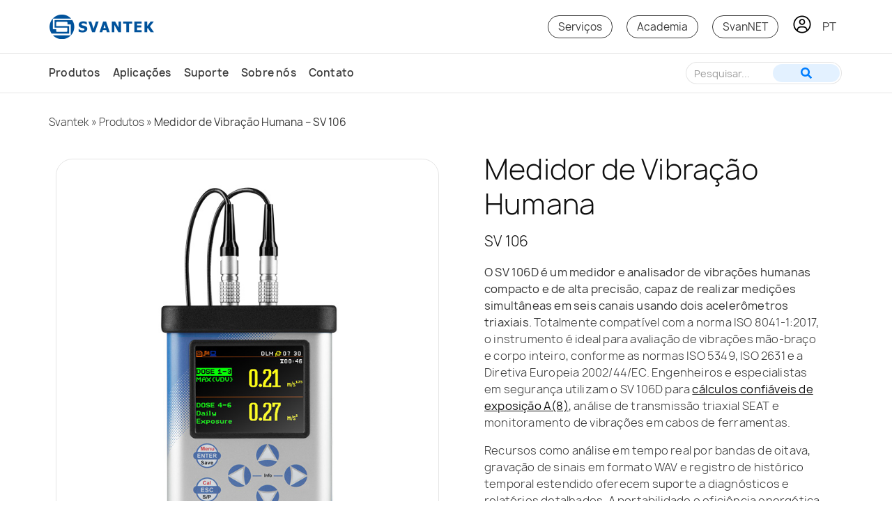

--- FILE ---
content_type: text/html; charset=UTF-8
request_url: https://svantek.com/pt/produtos/medidor-de-vibracao-humana-sv-106/
body_size: 54819
content:
<!doctype html>
<html lang="pt-BR">
<head><meta charset="UTF-8"><script>if(navigator.userAgent.match(/MSIE|Internet Explorer/i)||navigator.userAgent.match(/Trident\/7\..*?rv:11/i)){var href=document.location.href;if(!href.match(/[?&]nowprocket/)){if(href.indexOf("?")==-1){if(href.indexOf("#")==-1){document.location.href=href+"?nowprocket=1"}else{document.location.href=href.replace("#","?nowprocket=1#")}}else{if(href.indexOf("#")==-1){document.location.href=href+"&nowprocket=1"}else{document.location.href=href.replace("#","&nowprocket=1#")}}}}</script><script>(()=>{class RocketLazyLoadScripts{constructor(){this.v="2.0.4",this.userEvents=["keydown","keyup","mousedown","mouseup","mousemove","mouseover","mouseout","touchmove","touchstart","touchend","touchcancel","wheel","click","dblclick","input"],this.attributeEvents=["onblur","onclick","oncontextmenu","ondblclick","onfocus","onmousedown","onmouseenter","onmouseleave","onmousemove","onmouseout","onmouseover","onmouseup","onmousewheel","onscroll","onsubmit"]}async t(){this.i(),this.o(),/iP(ad|hone)/.test(navigator.userAgent)&&this.h(),this.u(),this.l(this),this.m(),this.k(this),this.p(this),this._(),await Promise.all([this.R(),this.L()]),this.lastBreath=Date.now(),this.S(this),this.P(),this.D(),this.O(),this.M(),await this.C(this.delayedScripts.normal),await this.C(this.delayedScripts.defer),await this.C(this.delayedScripts.async),await this.T(),await this.F(),await this.j(),await this.A(),window.dispatchEvent(new Event("rocket-allScriptsLoaded")),this.everythingLoaded=!0,this.lastTouchEnd&&await new Promise(t=>setTimeout(t,500-Date.now()+this.lastTouchEnd)),this.I(),this.H(),this.U(),this.W()}i(){this.CSPIssue=sessionStorage.getItem("rocketCSPIssue"),document.addEventListener("securitypolicyviolation",t=>{this.CSPIssue||"script-src-elem"!==t.violatedDirective||"data"!==t.blockedURI||(this.CSPIssue=!0,sessionStorage.setItem("rocketCSPIssue",!0))},{isRocket:!0})}o(){window.addEventListener("pageshow",t=>{this.persisted=t.persisted,this.realWindowLoadedFired=!0},{isRocket:!0}),window.addEventListener("pagehide",()=>{this.onFirstUserAction=null},{isRocket:!0})}h(){let t;function e(e){t=e}window.addEventListener("touchstart",e,{isRocket:!0}),window.addEventListener("touchend",function i(o){o.changedTouches[0]&&t.changedTouches[0]&&Math.abs(o.changedTouches[0].pageX-t.changedTouches[0].pageX)<10&&Math.abs(o.changedTouches[0].pageY-t.changedTouches[0].pageY)<10&&o.timeStamp-t.timeStamp<200&&(window.removeEventListener("touchstart",e,{isRocket:!0}),window.removeEventListener("touchend",i,{isRocket:!0}),"INPUT"===o.target.tagName&&"text"===o.target.type||(o.target.dispatchEvent(new TouchEvent("touchend",{target:o.target,bubbles:!0})),o.target.dispatchEvent(new MouseEvent("mouseover",{target:o.target,bubbles:!0})),o.target.dispatchEvent(new PointerEvent("click",{target:o.target,bubbles:!0,cancelable:!0,detail:1,clientX:o.changedTouches[0].clientX,clientY:o.changedTouches[0].clientY})),event.preventDefault()))},{isRocket:!0})}q(t){this.userActionTriggered||("mousemove"!==t.type||this.firstMousemoveIgnored?"keyup"===t.type||"mouseover"===t.type||"mouseout"===t.type||(this.userActionTriggered=!0,this.onFirstUserAction&&this.onFirstUserAction()):this.firstMousemoveIgnored=!0),"click"===t.type&&t.preventDefault(),t.stopPropagation(),t.stopImmediatePropagation(),"touchstart"===this.lastEvent&&"touchend"===t.type&&(this.lastTouchEnd=Date.now()),"click"===t.type&&(this.lastTouchEnd=0),this.lastEvent=t.type,t.composedPath&&t.composedPath()[0].getRootNode()instanceof ShadowRoot&&(t.rocketTarget=t.composedPath()[0]),this.savedUserEvents.push(t)}u(){this.savedUserEvents=[],this.userEventHandler=this.q.bind(this),this.userEvents.forEach(t=>window.addEventListener(t,this.userEventHandler,{passive:!1,isRocket:!0})),document.addEventListener("visibilitychange",this.userEventHandler,{isRocket:!0})}U(){this.userEvents.forEach(t=>window.removeEventListener(t,this.userEventHandler,{passive:!1,isRocket:!0})),document.removeEventListener("visibilitychange",this.userEventHandler,{isRocket:!0}),this.savedUserEvents.forEach(t=>{(t.rocketTarget||t.target).dispatchEvent(new window[t.constructor.name](t.type,t))})}m(){const t="return false",e=Array.from(this.attributeEvents,t=>"data-rocket-"+t),i="["+this.attributeEvents.join("],[")+"]",o="[data-rocket-"+this.attributeEvents.join("],[data-rocket-")+"]",s=(e,i,o)=>{o&&o!==t&&(e.setAttribute("data-rocket-"+i,o),e["rocket"+i]=new Function("event",o),e.setAttribute(i,t))};new MutationObserver(t=>{for(const n of t)"attributes"===n.type&&(n.attributeName.startsWith("data-rocket-")||this.everythingLoaded?n.attributeName.startsWith("data-rocket-")&&this.everythingLoaded&&this.N(n.target,n.attributeName.substring(12)):s(n.target,n.attributeName,n.target.getAttribute(n.attributeName))),"childList"===n.type&&n.addedNodes.forEach(t=>{if(t.nodeType===Node.ELEMENT_NODE)if(this.everythingLoaded)for(const i of[t,...t.querySelectorAll(o)])for(const t of i.getAttributeNames())e.includes(t)&&this.N(i,t.substring(12));else for(const e of[t,...t.querySelectorAll(i)])for(const t of e.getAttributeNames())this.attributeEvents.includes(t)&&s(e,t,e.getAttribute(t))})}).observe(document,{subtree:!0,childList:!0,attributeFilter:[...this.attributeEvents,...e]})}I(){this.attributeEvents.forEach(t=>{document.querySelectorAll("[data-rocket-"+t+"]").forEach(e=>{this.N(e,t)})})}N(t,e){const i=t.getAttribute("data-rocket-"+e);i&&(t.setAttribute(e,i),t.removeAttribute("data-rocket-"+e))}k(t){Object.defineProperty(HTMLElement.prototype,"onclick",{get(){return this.rocketonclick||null},set(e){this.rocketonclick=e,this.setAttribute(t.everythingLoaded?"onclick":"data-rocket-onclick","this.rocketonclick(event)")}})}S(t){function e(e,i){let o=e[i];e[i]=null,Object.defineProperty(e,i,{get:()=>o,set(s){t.everythingLoaded?o=s:e["rocket"+i]=o=s}})}e(document,"onreadystatechange"),e(window,"onload"),e(window,"onpageshow");try{Object.defineProperty(document,"readyState",{get:()=>t.rocketReadyState,set(e){t.rocketReadyState=e},configurable:!0}),document.readyState="loading"}catch(t){console.log("WPRocket DJE readyState conflict, bypassing")}}l(t){this.originalAddEventListener=EventTarget.prototype.addEventListener,this.originalRemoveEventListener=EventTarget.prototype.removeEventListener,this.savedEventListeners=[],EventTarget.prototype.addEventListener=function(e,i,o){o&&o.isRocket||!t.B(e,this)&&!t.userEvents.includes(e)||t.B(e,this)&&!t.userActionTriggered||e.startsWith("rocket-")||t.everythingLoaded?t.originalAddEventListener.call(this,e,i,o):(t.savedEventListeners.push({target:this,remove:!1,type:e,func:i,options:o}),"mouseenter"!==e&&"mouseleave"!==e||t.originalAddEventListener.call(this,e,t.savedUserEvents.push,o))},EventTarget.prototype.removeEventListener=function(e,i,o){o&&o.isRocket||!t.B(e,this)&&!t.userEvents.includes(e)||t.B(e,this)&&!t.userActionTriggered||e.startsWith("rocket-")||t.everythingLoaded?t.originalRemoveEventListener.call(this,e,i,o):t.savedEventListeners.push({target:this,remove:!0,type:e,func:i,options:o})}}J(t,e){this.savedEventListeners=this.savedEventListeners.filter(i=>{let o=i.type,s=i.target||window;return e!==o||t!==s||(this.B(o,s)&&(i.type="rocket-"+o),this.$(i),!1)})}H(){EventTarget.prototype.addEventListener=this.originalAddEventListener,EventTarget.prototype.removeEventListener=this.originalRemoveEventListener,this.savedEventListeners.forEach(t=>this.$(t))}$(t){t.remove?this.originalRemoveEventListener.call(t.target,t.type,t.func,t.options):this.originalAddEventListener.call(t.target,t.type,t.func,t.options)}p(t){let e;function i(e){return t.everythingLoaded?e:e.split(" ").map(t=>"load"===t||t.startsWith("load.")?"rocket-jquery-load":t).join(" ")}function o(o){function s(e){const s=o.fn[e];o.fn[e]=o.fn.init.prototype[e]=function(){return this[0]===window&&t.userActionTriggered&&("string"==typeof arguments[0]||arguments[0]instanceof String?arguments[0]=i(arguments[0]):"object"==typeof arguments[0]&&Object.keys(arguments[0]).forEach(t=>{const e=arguments[0][t];delete arguments[0][t],arguments[0][i(t)]=e})),s.apply(this,arguments),this}}if(o&&o.fn&&!t.allJQueries.includes(o)){const e={DOMContentLoaded:[],"rocket-DOMContentLoaded":[]};for(const t in e)document.addEventListener(t,()=>{e[t].forEach(t=>t())},{isRocket:!0});o.fn.ready=o.fn.init.prototype.ready=function(i){function s(){parseInt(o.fn.jquery)>2?setTimeout(()=>i.bind(document)(o)):i.bind(document)(o)}return"function"==typeof i&&(t.realDomReadyFired?!t.userActionTriggered||t.fauxDomReadyFired?s():e["rocket-DOMContentLoaded"].push(s):e.DOMContentLoaded.push(s)),o([])},s("on"),s("one"),s("off"),t.allJQueries.push(o)}e=o}t.allJQueries=[],o(window.jQuery),Object.defineProperty(window,"jQuery",{get:()=>e,set(t){o(t)}})}P(){const t=new Map;document.write=document.writeln=function(e){const i=document.currentScript,o=document.createRange(),s=i.parentElement;let n=t.get(i);void 0===n&&(n=i.nextSibling,t.set(i,n));const c=document.createDocumentFragment();o.setStart(c,0),c.appendChild(o.createContextualFragment(e)),s.insertBefore(c,n)}}async R(){return new Promise(t=>{this.userActionTriggered?t():this.onFirstUserAction=t})}async L(){return new Promise(t=>{document.addEventListener("DOMContentLoaded",()=>{this.realDomReadyFired=!0,t()},{isRocket:!0})})}async j(){return this.realWindowLoadedFired?Promise.resolve():new Promise(t=>{window.addEventListener("load",t,{isRocket:!0})})}M(){this.pendingScripts=[];this.scriptsMutationObserver=new MutationObserver(t=>{for(const e of t)e.addedNodes.forEach(t=>{"SCRIPT"!==t.tagName||t.noModule||t.isWPRocket||this.pendingScripts.push({script:t,promise:new Promise(e=>{const i=()=>{const i=this.pendingScripts.findIndex(e=>e.script===t);i>=0&&this.pendingScripts.splice(i,1),e()};t.addEventListener("load",i,{isRocket:!0}),t.addEventListener("error",i,{isRocket:!0}),setTimeout(i,1e3)})})})}),this.scriptsMutationObserver.observe(document,{childList:!0,subtree:!0})}async F(){await this.X(),this.pendingScripts.length?(await this.pendingScripts[0].promise,await this.F()):this.scriptsMutationObserver.disconnect()}D(){this.delayedScripts={normal:[],async:[],defer:[]},document.querySelectorAll("script[type$=rocketlazyloadscript]").forEach(t=>{t.hasAttribute("data-rocket-src")?t.hasAttribute("async")&&!1!==t.async?this.delayedScripts.async.push(t):t.hasAttribute("defer")&&!1!==t.defer||"module"===t.getAttribute("data-rocket-type")?this.delayedScripts.defer.push(t):this.delayedScripts.normal.push(t):this.delayedScripts.normal.push(t)})}async _(){await this.L();let t=[];document.querySelectorAll("script[type$=rocketlazyloadscript][data-rocket-src]").forEach(e=>{let i=e.getAttribute("data-rocket-src");if(i&&!i.startsWith("data:")){i.startsWith("//")&&(i=location.protocol+i);try{const o=new URL(i).origin;o!==location.origin&&t.push({src:o,crossOrigin:e.crossOrigin||"module"===e.getAttribute("data-rocket-type")})}catch(t){}}}),t=[...new Map(t.map(t=>[JSON.stringify(t),t])).values()],this.Y(t,"preconnect")}async G(t){if(await this.K(),!0!==t.noModule||!("noModule"in HTMLScriptElement.prototype))return new Promise(e=>{let i;function o(){(i||t).setAttribute("data-rocket-status","executed"),e()}try{if(navigator.userAgent.includes("Firefox/")||""===navigator.vendor||this.CSPIssue)i=document.createElement("script"),[...t.attributes].forEach(t=>{let e=t.nodeName;"type"!==e&&("data-rocket-type"===e&&(e="type"),"data-rocket-src"===e&&(e="src"),i.setAttribute(e,t.nodeValue))}),t.text&&(i.text=t.text),t.nonce&&(i.nonce=t.nonce),i.hasAttribute("src")?(i.addEventListener("load",o,{isRocket:!0}),i.addEventListener("error",()=>{i.setAttribute("data-rocket-status","failed-network"),e()},{isRocket:!0}),setTimeout(()=>{i.isConnected||e()},1)):(i.text=t.text,o()),i.isWPRocket=!0,t.parentNode.replaceChild(i,t);else{const i=t.getAttribute("data-rocket-type"),s=t.getAttribute("data-rocket-src");i?(t.type=i,t.removeAttribute("data-rocket-type")):t.removeAttribute("type"),t.addEventListener("load",o,{isRocket:!0}),t.addEventListener("error",i=>{this.CSPIssue&&i.target.src.startsWith("data:")?(console.log("WPRocket: CSP fallback activated"),t.removeAttribute("src"),this.G(t).then(e)):(t.setAttribute("data-rocket-status","failed-network"),e())},{isRocket:!0}),s?(t.fetchPriority="high",t.removeAttribute("data-rocket-src"),t.src=s):t.src="data:text/javascript;base64,"+window.btoa(unescape(encodeURIComponent(t.text)))}}catch(i){t.setAttribute("data-rocket-status","failed-transform"),e()}});t.setAttribute("data-rocket-status","skipped")}async C(t){const e=t.shift();return e?(e.isConnected&&await this.G(e),this.C(t)):Promise.resolve()}O(){this.Y([...this.delayedScripts.normal,...this.delayedScripts.defer,...this.delayedScripts.async],"preload")}Y(t,e){this.trash=this.trash||[];let i=!0;var o=document.createDocumentFragment();t.forEach(t=>{const s=t.getAttribute&&t.getAttribute("data-rocket-src")||t.src;if(s&&!s.startsWith("data:")){const n=document.createElement("link");n.href=s,n.rel=e,"preconnect"!==e&&(n.as="script",n.fetchPriority=i?"high":"low"),t.getAttribute&&"module"===t.getAttribute("data-rocket-type")&&(n.crossOrigin=!0),t.crossOrigin&&(n.crossOrigin=t.crossOrigin),t.integrity&&(n.integrity=t.integrity),t.nonce&&(n.nonce=t.nonce),o.appendChild(n),this.trash.push(n),i=!1}}),document.head.appendChild(o)}W(){this.trash.forEach(t=>t.remove())}async T(){try{document.readyState="interactive"}catch(t){}this.fauxDomReadyFired=!0;try{await this.K(),this.J(document,"readystatechange"),document.dispatchEvent(new Event("rocket-readystatechange")),await this.K(),document.rocketonreadystatechange&&document.rocketonreadystatechange(),await this.K(),this.J(document,"DOMContentLoaded"),document.dispatchEvent(new Event("rocket-DOMContentLoaded")),await this.K(),this.J(window,"DOMContentLoaded"),window.dispatchEvent(new Event("rocket-DOMContentLoaded"))}catch(t){console.error(t)}}async A(){try{document.readyState="complete"}catch(t){}try{await this.K(),this.J(document,"readystatechange"),document.dispatchEvent(new Event("rocket-readystatechange")),await this.K(),document.rocketonreadystatechange&&document.rocketonreadystatechange(),await this.K(),this.J(window,"load"),window.dispatchEvent(new Event("rocket-load")),await this.K(),window.rocketonload&&window.rocketonload(),await this.K(),this.allJQueries.forEach(t=>t(window).trigger("rocket-jquery-load")),await this.K(),this.J(window,"pageshow");const t=new Event("rocket-pageshow");t.persisted=this.persisted,window.dispatchEvent(t),await this.K(),window.rocketonpageshow&&window.rocketonpageshow({persisted:this.persisted})}catch(t){console.error(t)}}async K(){Date.now()-this.lastBreath>45&&(await this.X(),this.lastBreath=Date.now())}async X(){return document.hidden?new Promise(t=>setTimeout(t)):new Promise(t=>requestAnimationFrame(t))}B(t,e){return e===document&&"readystatechange"===t||(e===document&&"DOMContentLoaded"===t||(e===window&&"DOMContentLoaded"===t||(e===window&&"load"===t||e===window&&"pageshow"===t)))}static run(){(new RocketLazyLoadScripts).t()}}RocketLazyLoadScripts.run()})();</script>
	
		<meta name="viewport" content="width=device-width, initial-scale=1">
	<link rel="profile" href="https://gmpg.org/xfn/11">
	<link rel="shortcut icon" href="https://cdn.svantek.com/wp-content/themes/hello-theme-child/favicon.ico" />
	
	<!-- Google Tag Manager -->
<script>(function(w,d,s,l,i){w[l]=w[l]||[];w[l].push({'gtm.start':
new Date().getTime(),event:'gtm.js'});var f=d.getElementsByTagName(s)[0],
j=d.createElement(s),dl=l!='dataLayer'?'&l='+l:'';j.async=true;j.src=
'https://www.googletagmanager.com/gtm.js?id='+i+dl;f.parentNode.insertBefore(j,f);
})(window,document,'script','dataLayer','GTM-5SRKC53');</script>
<!-- End Google Tag Manager -->
	<meta name='robots' content='index, follow, max-image-preview:large, max-snippet:-1, max-video-preview:-1' />
<script id="cookie-law-info-gcm-var-js">
var _ckyGcm = {"status":true,"default_settings":[{"analytics":"denied","advertisement":"denied","functional":"denied","necessary":"granted","ad_user_data":"denied","ad_personalization":"denied","regions":"All"}],"wait_for_update":1000,"url_passthrough":false,"ads_data_redaction":false}</script>
<script id="cookie-law-info-gcm-js" type="text/javascript" src="https://cdn.svantek.com/wp-content/plugins/cookie-law-info/lite/frontend/js/gcm.min.js"></script> <script id="cookieyes" type="text/javascript" src="https://cdn-cookieyes.com/client_data/c4f3037709bb9d65db8b918e/script.js"></script><link rel="alternate" href="https://svantek.com/products/sv-106a-six-channel-human-vibration-meter/" hreflang="en-US" />
<link rel="alternate" href="https://svantek.com/de/produkte/sv-106a-vibrationsmessgeraet/" hreflang="de" />
<link rel="alternate" href="https://svantek.com/uk/products/hand-arm-and-whole-body-vibration-meter-sv-106/" hreflang="en-GB" />
<link rel="alternate" href="https://svantek.com/es/productos/sv-106a-analizador-de-vibracion-de-seis-canales-humanos/" hreflang="es" />
<link rel="alternate" href="https://svantek.com/fr/produits/vibrometre-a-six-canaux/" hreflang="fr" />
<link rel="alternate" href="https://svantek.com/it/prodotti/sv-106a-misuratore-analizzatore-vibrazioni-sul-corpo-umano-a-sei-canali/" hreflang="it" />
<link rel="alternate" href="https://svantek.com/pl/produkty/sv-106a-miernik-drgan-ogolnych-i-miejscowych/" hreflang="pl" />
<link rel="alternate" href="https://svantek.com/pt/produtos/medidor-de-vibracao-humana-sv-106/" hreflang="pt" />
<link rel="alternate" href="https://svantek.com/ko/products/sv-106-6%ec%b1%84%eb%84%90-%ec%9d%b8%ec%b2%b4-%ec%a7%84%eb%8f%99%ec%b8%a1%ec%a0%95%ea%b8%b0/" hreflang="ko" />

	<!-- This site is optimized with the Yoast SEO Premium plugin v26.5 (Yoast SEO v26.5) - https://yoast.com/wordpress/plugins/seo/ -->
	<title>Medidor de Vibração Humana | Svantek 106</title>
<link data-rocket-prefetch href="https://www.gstatic.com" rel="dns-prefetch">
<link data-rocket-prefetch href="https://www.googletagmanager.com" rel="dns-prefetch">
<link data-rocket-prefetch href="https://cdn.svantek.com" rel="dns-prefetch">
<link data-rocket-prefetch href="https://cdn-cookieyes.com" rel="dns-prefetch">
<link data-rocket-prefetch href="https://cdn.elementor.com" rel="dns-prefetch">
<link data-rocket-prefetch href="https://www.google.com" rel="dns-prefetch">
<link data-rocket-prefetch href="https://kit.fontawesome.com" rel="dns-prefetch"><link rel="preload" data-rocket-preload as="image" href="https://cdn.svantek.com/wp-content/uploads/2023/01/SV106D-620x770-1.jpg.avif" fetchpriority="high">
	<meta name="description" content="O Medidor de Vibração Humana de acordo com a ISO 8041 é utilizado para medir HAVS pela ISO 5349 e o Valor de Dose de Vibração pela ISO 2631" />
	<link rel="canonical" href="https://svantek.com/pt/produtos/medidor-de-vibracao-humana-sv-106/" />
	<meta property="og:locale" content="pt_BR" />
	<meta property="og:locale:alternate" content="en_US" />
	<meta property="og:locale:alternate" content="de_DE" />
	<meta property="og:locale:alternate" content="en_GB" />
	<meta property="og:locale:alternate" content="es_ES" />
	<meta property="og:locale:alternate" content="fr_FR" />
	<meta property="og:locale:alternate" content="it_IT" />
	<meta property="og:locale:alternate" content="pl_PL" />
	<meta property="og:locale:alternate" content="ko_KR" />
	<meta property="og:type" content="article" />
	<meta property="og:title" content="Medidor de Vibração Humana | Svantek 106" />
	<meta property="og:description" content="O Medidor de Vibração Humana de acordo com a ISO 8041 é utilizado para medir HAVS pela ISO 5349 e o Valor de Dose de Vibração pela ISO 2631" />
	<meta property="og:url" content="https://svantek.com/pt/produtos/medidor-de-vibracao-humana-sv-106/" />
	<meta property="og:site_name" content="SVANTEK - Sound and Vibration" />
	<meta property="article:publisher" content="https://facebook.com/svantek.soundandvibration/" />
	<meta property="article:modified_time" content="2025-07-21T10:22:23+00:00" />
	<script type="application/ld+json" class="yoast-schema-graph">{"@context":"https://schema.org","@graph":[{"@type":"Article","@id":"https://svantek.com/pt/produtos/medidor-de-vibracao-humana-sv-106/#article","isPartOf":{"@id":"https://svantek.com/pt/produtos/medidor-de-vibracao-humana-sv-106/"},"author":{"name":"Jacek Kuczyński","@id":"https://svantek.com/pt/#/schema/person/470db660e4656dea14ae61148cb52958"},"headline":"Medidor de Vibração Humana &#8211; SV 106","datePublished":"2025-07-20T05:38:27+00:00","dateModified":"2025-07-21T10:22:23+00:00","mainEntityOfPage":{"@id":"https://svantek.com/pt/produtos/medidor-de-vibracao-humana-sv-106/"},"wordCount":14,"publisher":{"@id":"https://svantek.com/pt/#organization"},"keywords":["sv 106"],"inLanguage":"pt-BR"},{"@type":["WebPage","ItemPage"],"@id":"https://svantek.com/pt/produtos/medidor-de-vibracao-humana-sv-106/","url":"https://svantek.com/pt/produtos/medidor-de-vibracao-humana-sv-106/","name":"Medidor de Vibração Humana | Svantek 106","isPartOf":{"@id":"https://svantek.com/pt/#website"},"datePublished":"2025-07-20T05:38:27+00:00","dateModified":"2025-07-21T10:22:23+00:00","description":"O Medidor de Vibração Humana de acordo com a ISO 8041 é utilizado para medir HAVS pela ISO 5349 e o Valor de Dose de Vibração pela ISO 2631","breadcrumb":{"@id":"https://svantek.com/pt/produtos/medidor-de-vibracao-humana-sv-106/#breadcrumb"},"inLanguage":"pt-BR","potentialAction":[{"@type":"ReadAction","target":["https://svantek.com/pt/produtos/medidor-de-vibracao-humana-sv-106/"]}]},{"@type":"BreadcrumbList","@id":"https://svantek.com/pt/produtos/medidor-de-vibracao-humana-sv-106/#breadcrumb","itemListElement":[{"@type":"ListItem","position":1,"name":"Svantek","item":"https://svantek.com/pt/"},{"@type":"ListItem","position":2,"name":"Produtos","item":"https://svantek.com/pt/produtos/"},{"@type":"ListItem","position":3,"name":"Medidor de Vibração Humana &#8211; SV 106"}]},{"@type":"WebSite","@id":"https://svantek.com/pt/#website","url":"https://svantek.com/pt/","name":"SVANTEK - Sound and Vibration","description":"","publisher":{"@id":"https://svantek.com/pt/#organization"},"potentialAction":[{"@type":"SearchAction","target":{"@type":"EntryPoint","urlTemplate":"https://svantek.com/pt/?s={search_term_string}"},"query-input":{"@type":"PropertyValueSpecification","valueRequired":true,"valueName":"search_term_string"}}],"inLanguage":"pt-BR"},{"@type":"Organization","@id":"https://svantek.com/pt/#organization","name":"Svantek","url":"https://svantek.com/pt/","logo":{"@type":"ImageObject","inLanguage":"pt-BR","@id":"https://svantek.com/pt/#/schema/logo/image/","url":"https://svantek.com/wp-content/uploads/2021/03/svantek-logo.png","contentUrl":"https://svantek.com/wp-content/uploads/2021/03/svantek-logo.png","width":324,"height":87,"caption":"Svantek"},"image":{"@id":"https://svantek.com/pt/#/schema/logo/image/"},"sameAs":["https://facebook.com/svantek.soundandvibration/"]},{"@type":"Person","@id":"https://svantek.com/pt/#/schema/person/470db660e4656dea14ae61148cb52958","name":"Jacek Kuczyński","image":{"@type":"ImageObject","inLanguage":"pt-BR","@id":"https://svantek.com/pt/#/schema/person/image/","url":"https://secure.gravatar.com/avatar/0d33cc10473e124f3778af904d194a3d207dff75136f032c8bb753c5a5c94349?s=96&d=mm&r=g","contentUrl":"https://secure.gravatar.com/avatar/0d33cc10473e124f3778af904d194a3d207dff75136f032c8bb753c5a5c94349?s=96&d=mm&r=g","caption":"Jacek Kuczyński"},"description":"Head of Marketing at Svantek since 2008. Expert in sound and vibration measurement, with strong technical background and industry-leading insight. Author and lecturer at international conference on research on whole-body vibration risk assessment, hand-arm vibration measurement accuracy, and low-cost noise monitoring solution use MEMS microphone. Contributor to ISO methodology for hand-arm vibration. Passionate about SEO, SEM, and AI.","sameAs":["https://www.linkedin.com/in/jacekkuczynski/"]}]}</script>
	<!-- / Yoast SEO Premium plugin. -->


<link rel='dns-prefetch' href='//cdn.elementor.com' />
<link rel='dns-prefetch' href='//kit.fontawesome.com' />
<link rel="alternate" title="oEmbed (JSON)" type="application/json+oembed" href="https://svantek.com/wp-json/oembed/1.0/embed?url=https%3A%2F%2Fsvantek.com%2Fpt%2Fprodutos%2Fmedidor-de-vibracao-humana-sv-106%2F&#038;lang=pt" />
<link rel="alternate" title="oEmbed (XML)" type="text/xml+oembed" href="https://svantek.com/wp-json/oembed/1.0/embed?url=https%3A%2F%2Fsvantek.com%2Fpt%2Fprodutos%2Fmedidor-de-vibracao-humana-sv-106%2F&#038;format=xml&#038;lang=pt" />
<style id='wp-img-auto-sizes-contain-inline-css'>
img:is([sizes=auto i],[sizes^="auto," i]){contain-intrinsic-size:3000px 1500px}
/*# sourceURL=wp-img-auto-sizes-contain-inline-css */
</style>
<link data-minify="1" rel='stylesheet' id='dce-dynamic-visibility-style-css' href='https://cdn.svantek.com/wp-content/cache/min/1/wp-content/plugins/dynamic-visibility-for-elementor/assets/css/dynamic-visibility.css?ver=1769512901' media='all' />
<link rel='stylesheet' id='wp-block-library-css' href='https://cdn.svantek.com/wp-includes/css/dist/block-library/style.min.css?ver=dc1b4c690bb27845d4f6cc575f6c8625' media='all' />
<style id='global-styles-inline-css'>
:root{--wp--preset--aspect-ratio--square: 1;--wp--preset--aspect-ratio--4-3: 4/3;--wp--preset--aspect-ratio--3-4: 3/4;--wp--preset--aspect-ratio--3-2: 3/2;--wp--preset--aspect-ratio--2-3: 2/3;--wp--preset--aspect-ratio--16-9: 16/9;--wp--preset--aspect-ratio--9-16: 9/16;--wp--preset--color--black: #000000;--wp--preset--color--cyan-bluish-gray: #abb8c3;--wp--preset--color--white: #ffffff;--wp--preset--color--pale-pink: #f78da7;--wp--preset--color--vivid-red: #cf2e2e;--wp--preset--color--luminous-vivid-orange: #ff6900;--wp--preset--color--luminous-vivid-amber: #fcb900;--wp--preset--color--light-green-cyan: #7bdcb5;--wp--preset--color--vivid-green-cyan: #00d084;--wp--preset--color--pale-cyan-blue: #8ed1fc;--wp--preset--color--vivid-cyan-blue: #0693e3;--wp--preset--color--vivid-purple: #9b51e0;--wp--preset--gradient--vivid-cyan-blue-to-vivid-purple: linear-gradient(135deg,rgb(6,147,227) 0%,rgb(155,81,224) 100%);--wp--preset--gradient--light-green-cyan-to-vivid-green-cyan: linear-gradient(135deg,rgb(122,220,180) 0%,rgb(0,208,130) 100%);--wp--preset--gradient--luminous-vivid-amber-to-luminous-vivid-orange: linear-gradient(135deg,rgb(252,185,0) 0%,rgb(255,105,0) 100%);--wp--preset--gradient--luminous-vivid-orange-to-vivid-red: linear-gradient(135deg,rgb(255,105,0) 0%,rgb(207,46,46) 100%);--wp--preset--gradient--very-light-gray-to-cyan-bluish-gray: linear-gradient(135deg,rgb(238,238,238) 0%,rgb(169,184,195) 100%);--wp--preset--gradient--cool-to-warm-spectrum: linear-gradient(135deg,rgb(74,234,220) 0%,rgb(151,120,209) 20%,rgb(207,42,186) 40%,rgb(238,44,130) 60%,rgb(251,105,98) 80%,rgb(254,248,76) 100%);--wp--preset--gradient--blush-light-purple: linear-gradient(135deg,rgb(255,206,236) 0%,rgb(152,150,240) 100%);--wp--preset--gradient--blush-bordeaux: linear-gradient(135deg,rgb(254,205,165) 0%,rgb(254,45,45) 50%,rgb(107,0,62) 100%);--wp--preset--gradient--luminous-dusk: linear-gradient(135deg,rgb(255,203,112) 0%,rgb(199,81,192) 50%,rgb(65,88,208) 100%);--wp--preset--gradient--pale-ocean: linear-gradient(135deg,rgb(255,245,203) 0%,rgb(182,227,212) 50%,rgb(51,167,181) 100%);--wp--preset--gradient--electric-grass: linear-gradient(135deg,rgb(202,248,128) 0%,rgb(113,206,126) 100%);--wp--preset--gradient--midnight: linear-gradient(135deg,rgb(2,3,129) 0%,rgb(40,116,252) 100%);--wp--preset--font-size--small: 13px;--wp--preset--font-size--medium: 20px;--wp--preset--font-size--large: 36px;--wp--preset--font-size--x-large: 42px;--wp--preset--spacing--20: 0.44rem;--wp--preset--spacing--30: 0.67rem;--wp--preset--spacing--40: 1rem;--wp--preset--spacing--50: 1.5rem;--wp--preset--spacing--60: 2.25rem;--wp--preset--spacing--70: 3.38rem;--wp--preset--spacing--80: 5.06rem;--wp--preset--shadow--natural: 6px 6px 9px rgba(0, 0, 0, 0.2);--wp--preset--shadow--deep: 12px 12px 50px rgba(0, 0, 0, 0.4);--wp--preset--shadow--sharp: 6px 6px 0px rgba(0, 0, 0, 0.2);--wp--preset--shadow--outlined: 6px 6px 0px -3px rgb(255, 255, 255), 6px 6px rgb(0, 0, 0);--wp--preset--shadow--crisp: 6px 6px 0px rgb(0, 0, 0);}:root { --wp--style--global--content-size: 800px;--wp--style--global--wide-size: 1200px; }:where(body) { margin: 0; }.wp-site-blocks > .alignleft { float: left; margin-right: 2em; }.wp-site-blocks > .alignright { float: right; margin-left: 2em; }.wp-site-blocks > .aligncenter { justify-content: center; margin-left: auto; margin-right: auto; }:where(.wp-site-blocks) > * { margin-block-start: 24px; margin-block-end: 0; }:where(.wp-site-blocks) > :first-child { margin-block-start: 0; }:where(.wp-site-blocks) > :last-child { margin-block-end: 0; }:root { --wp--style--block-gap: 24px; }:root :where(.is-layout-flow) > :first-child{margin-block-start: 0;}:root :where(.is-layout-flow) > :last-child{margin-block-end: 0;}:root :where(.is-layout-flow) > *{margin-block-start: 24px;margin-block-end: 0;}:root :where(.is-layout-constrained) > :first-child{margin-block-start: 0;}:root :where(.is-layout-constrained) > :last-child{margin-block-end: 0;}:root :where(.is-layout-constrained) > *{margin-block-start: 24px;margin-block-end: 0;}:root :where(.is-layout-flex){gap: 24px;}:root :where(.is-layout-grid){gap: 24px;}.is-layout-flow > .alignleft{float: left;margin-inline-start: 0;margin-inline-end: 2em;}.is-layout-flow > .alignright{float: right;margin-inline-start: 2em;margin-inline-end: 0;}.is-layout-flow > .aligncenter{margin-left: auto !important;margin-right: auto !important;}.is-layout-constrained > .alignleft{float: left;margin-inline-start: 0;margin-inline-end: 2em;}.is-layout-constrained > .alignright{float: right;margin-inline-start: 2em;margin-inline-end: 0;}.is-layout-constrained > .aligncenter{margin-left: auto !important;margin-right: auto !important;}.is-layout-constrained > :where(:not(.alignleft):not(.alignright):not(.alignfull)){max-width: var(--wp--style--global--content-size);margin-left: auto !important;margin-right: auto !important;}.is-layout-constrained > .alignwide{max-width: var(--wp--style--global--wide-size);}body .is-layout-flex{display: flex;}.is-layout-flex{flex-wrap: wrap;align-items: center;}.is-layout-flex > :is(*, div){margin: 0;}body .is-layout-grid{display: grid;}.is-layout-grid > :is(*, div){margin: 0;}body{padding-top: 0px;padding-right: 0px;padding-bottom: 0px;padding-left: 0px;}a:where(:not(.wp-element-button)){text-decoration: underline;}:root :where(.wp-element-button, .wp-block-button__link){background-color: #32373c;border-width: 0;color: #fff;font-family: inherit;font-size: inherit;font-style: inherit;font-weight: inherit;letter-spacing: inherit;line-height: inherit;padding-top: calc(0.667em + 2px);padding-right: calc(1.333em + 2px);padding-bottom: calc(0.667em + 2px);padding-left: calc(1.333em + 2px);text-decoration: none;text-transform: inherit;}.has-black-color{color: var(--wp--preset--color--black) !important;}.has-cyan-bluish-gray-color{color: var(--wp--preset--color--cyan-bluish-gray) !important;}.has-white-color{color: var(--wp--preset--color--white) !important;}.has-pale-pink-color{color: var(--wp--preset--color--pale-pink) !important;}.has-vivid-red-color{color: var(--wp--preset--color--vivid-red) !important;}.has-luminous-vivid-orange-color{color: var(--wp--preset--color--luminous-vivid-orange) !important;}.has-luminous-vivid-amber-color{color: var(--wp--preset--color--luminous-vivid-amber) !important;}.has-light-green-cyan-color{color: var(--wp--preset--color--light-green-cyan) !important;}.has-vivid-green-cyan-color{color: var(--wp--preset--color--vivid-green-cyan) !important;}.has-pale-cyan-blue-color{color: var(--wp--preset--color--pale-cyan-blue) !important;}.has-vivid-cyan-blue-color{color: var(--wp--preset--color--vivid-cyan-blue) !important;}.has-vivid-purple-color{color: var(--wp--preset--color--vivid-purple) !important;}.has-black-background-color{background-color: var(--wp--preset--color--black) !important;}.has-cyan-bluish-gray-background-color{background-color: var(--wp--preset--color--cyan-bluish-gray) !important;}.has-white-background-color{background-color: var(--wp--preset--color--white) !important;}.has-pale-pink-background-color{background-color: var(--wp--preset--color--pale-pink) !important;}.has-vivid-red-background-color{background-color: var(--wp--preset--color--vivid-red) !important;}.has-luminous-vivid-orange-background-color{background-color: var(--wp--preset--color--luminous-vivid-orange) !important;}.has-luminous-vivid-amber-background-color{background-color: var(--wp--preset--color--luminous-vivid-amber) !important;}.has-light-green-cyan-background-color{background-color: var(--wp--preset--color--light-green-cyan) !important;}.has-vivid-green-cyan-background-color{background-color: var(--wp--preset--color--vivid-green-cyan) !important;}.has-pale-cyan-blue-background-color{background-color: var(--wp--preset--color--pale-cyan-blue) !important;}.has-vivid-cyan-blue-background-color{background-color: var(--wp--preset--color--vivid-cyan-blue) !important;}.has-vivid-purple-background-color{background-color: var(--wp--preset--color--vivid-purple) !important;}.has-black-border-color{border-color: var(--wp--preset--color--black) !important;}.has-cyan-bluish-gray-border-color{border-color: var(--wp--preset--color--cyan-bluish-gray) !important;}.has-white-border-color{border-color: var(--wp--preset--color--white) !important;}.has-pale-pink-border-color{border-color: var(--wp--preset--color--pale-pink) !important;}.has-vivid-red-border-color{border-color: var(--wp--preset--color--vivid-red) !important;}.has-luminous-vivid-orange-border-color{border-color: var(--wp--preset--color--luminous-vivid-orange) !important;}.has-luminous-vivid-amber-border-color{border-color: var(--wp--preset--color--luminous-vivid-amber) !important;}.has-light-green-cyan-border-color{border-color: var(--wp--preset--color--light-green-cyan) !important;}.has-vivid-green-cyan-border-color{border-color: var(--wp--preset--color--vivid-green-cyan) !important;}.has-pale-cyan-blue-border-color{border-color: var(--wp--preset--color--pale-cyan-blue) !important;}.has-vivid-cyan-blue-border-color{border-color: var(--wp--preset--color--vivid-cyan-blue) !important;}.has-vivid-purple-border-color{border-color: var(--wp--preset--color--vivid-purple) !important;}.has-vivid-cyan-blue-to-vivid-purple-gradient-background{background: var(--wp--preset--gradient--vivid-cyan-blue-to-vivid-purple) !important;}.has-light-green-cyan-to-vivid-green-cyan-gradient-background{background: var(--wp--preset--gradient--light-green-cyan-to-vivid-green-cyan) !important;}.has-luminous-vivid-amber-to-luminous-vivid-orange-gradient-background{background: var(--wp--preset--gradient--luminous-vivid-amber-to-luminous-vivid-orange) !important;}.has-luminous-vivid-orange-to-vivid-red-gradient-background{background: var(--wp--preset--gradient--luminous-vivid-orange-to-vivid-red) !important;}.has-very-light-gray-to-cyan-bluish-gray-gradient-background{background: var(--wp--preset--gradient--very-light-gray-to-cyan-bluish-gray) !important;}.has-cool-to-warm-spectrum-gradient-background{background: var(--wp--preset--gradient--cool-to-warm-spectrum) !important;}.has-blush-light-purple-gradient-background{background: var(--wp--preset--gradient--blush-light-purple) !important;}.has-blush-bordeaux-gradient-background{background: var(--wp--preset--gradient--blush-bordeaux) !important;}.has-luminous-dusk-gradient-background{background: var(--wp--preset--gradient--luminous-dusk) !important;}.has-pale-ocean-gradient-background{background: var(--wp--preset--gradient--pale-ocean) !important;}.has-electric-grass-gradient-background{background: var(--wp--preset--gradient--electric-grass) !important;}.has-midnight-gradient-background{background: var(--wp--preset--gradient--midnight) !important;}.has-small-font-size{font-size: var(--wp--preset--font-size--small) !important;}.has-medium-font-size{font-size: var(--wp--preset--font-size--medium) !important;}.has-large-font-size{font-size: var(--wp--preset--font-size--large) !important;}.has-x-large-font-size{font-size: var(--wp--preset--font-size--x-large) !important;}
/*# sourceURL=global-styles-inline-css */
</style>

<link data-minify="1" rel='stylesheet' id='jquery-ui-css-css' href='https://cdn.svantek.com/wp-content/cache/background-css/1/cdn.svantek.com/wp-content/cache/min/1/wp-content/plugins/custom-datepicker-nmr/css/jquery-ui.css?ver=1769512901&wpr_t=1769542014' media='all' />
<link data-minify="1" rel='stylesheet' id='contact-form-7-css' href='https://cdn.svantek.com/wp-content/cache/min/1/wp-content/plugins/contact-form-7/includes/css/styles.css?ver=1769512901' media='all' />
<link data-minify="1" rel='stylesheet' id='wpcf7-redirect-script-frontend-css' href='https://cdn.svantek.com/wp-content/cache/min/1/wp-content/plugins/wpcf7-redirect/build/assets/frontend-script.css?ver=1769512901' media='all' />
<link data-minify="1" rel='stylesheet' id='dnd-upload-cf7-css' href='https://cdn.svantek.com/wp-content/cache/min/1/wp-content/plugins/drag-and-drop-upload-cf7-pro/assets/css/dnd-upload-cf7.css?ver=1769512901' media='all' />
<link rel='stylesheet' id='hide-admin-bar-based-on-user-roles-css' href='https://cdn.svantek.com/wp-content/plugins/hide-admin-bar-based-on-user-roles/public/css/hide-admin-bar-based-on-user-roles-public.css?ver=7.0.2' media='all' />
<link data-minify="1" rel='stylesheet' id='ea11y-widget-fonts-css' href='https://cdn.svantek.com/wp-content/cache/min/1/wp-content/plugins/pojo-accessibility/assets/build/fonts.css?ver=1769512901' media='all' />
<link data-minify="1" rel='stylesheet' id='ea11y-skip-link-css' href='https://cdn.svantek.com/wp-content/cache/min/1/wp-content/plugins/pojo-accessibility/assets/build/skip-link.css?ver=1769512901' media='all' />
<link rel='stylesheet' id='hello-elementor-css' href='https://cdn.svantek.com/wp-content/themes/hello-elementor/style.min.css?ver=3.4.1' media='all' />
<link rel='stylesheet' id='hello-elementor-theme-style-css' href='https://cdn.svantek.com/wp-content/themes/hello-elementor/theme.min.css?ver=3.4.1' media='all' />
<link rel='stylesheet' id='hello-elementor-header-footer-css' href='https://cdn.svantek.com/wp-content/themes/hello-elementor/header-footer.min.css?ver=3.4.1' media='all' />
<link rel='stylesheet' id='elementor-frontend-css' href='https://cdn.svantek.com/wp-content/plugins/elementor/assets/css/frontend.min.css?ver=3.33.2' media='all' />
<link rel='stylesheet' id='elementor-post-279736-css' href='https://cdn.svantek.com/wp-content/uploads/elementor/css/post-279736.css?ver=1769441065' media='all' />
<link rel='stylesheet' id='widget-image-css' href='https://cdn.svantek.com/wp-content/plugins/elementor/assets/css/widget-image.min.css?ver=3.33.2' media='all' />
<link rel='stylesheet' id='widget-nav-menu-css' href='https://cdn.svantek.com/wp-content/plugins/elementor-pro/assets/css/widget-nav-menu.min.css?ver=3.33.1' media='all' />
<link rel='stylesheet' id='widget-search-form-css' href='https://cdn.svantek.com/wp-content/plugins/elementor-pro/assets/css/widget-search-form.min.css?ver=3.33.1' media='all' />
<link rel='stylesheet' id='e-sticky-css' href='https://cdn.svantek.com/wp-content/plugins/elementor-pro/assets/css/modules/sticky.min.css?ver=3.33.1' media='all' />
<link rel='stylesheet' id='widget-heading-css' href='https://cdn.svantek.com/wp-content/plugins/elementor/assets/css/widget-heading.min.css?ver=3.33.2' media='all' />
<link rel='stylesheet' id='widget-social-icons-css' href='https://cdn.svantek.com/wp-content/plugins/elementor/assets/css/widget-social-icons.min.css?ver=3.33.2' media='all' />
<link rel='stylesheet' id='e-apple-webkit-css' href='https://cdn.svantek.com/wp-content/plugins/elementor/assets/css/conditionals/apple-webkit.min.css?ver=3.33.2' media='all' />
<link rel='stylesheet' id='widget-breadcrumbs-css' href='https://cdn.svantek.com/wp-content/plugins/elementor-pro/assets/css/widget-breadcrumbs.min.css?ver=3.33.1' media='all' />
<link rel='stylesheet' id='widget-menu-anchor-css' href='https://cdn.svantek.com/wp-content/plugins/elementor/assets/css/widget-menu-anchor.min.css?ver=3.33.2' media='all' />
<link data-minify="1" rel='stylesheet' id='filebird-elementor-frontend-css' href='https://cdn.svantek.com/wp-content/cache/min/1/wp-content/plugins/filebird-pro/includes/PageBuilders/Elementor/assets/css/frontend.css?ver=1769512901' media='all' />
<link rel='stylesheet' id='cpel-language-switcher-css' href='https://cdn.svantek.com/wp-content/plugins/connect-polylang-elementor/assets/css/language-switcher.min.css?ver=2.5.3' media='all' />
<link rel='stylesheet' id='elementor-post-598757-css' href='https://cdn.svantek.com/wp-content/uploads/elementor/css/post-598757.css?ver=1769441088' media='all' />
<link rel='stylesheet' id='elementor-post-598915-css' href='https://cdn.svantek.com/wp-content/uploads/elementor/css/post-598915.css?ver=1769441088' media='all' />
<link rel='stylesheet' id='elementor-post-604969-css' href='https://cdn.svantek.com/wp-content/uploads/elementor/css/post-604969.css?ver=1769441079' media='all' />
<link data-minify="1" rel='stylesheet' id='cf7cf-style-css' href='https://cdn.svantek.com/wp-content/cache/min/1/wp-content/plugins/cf7-conditional-fields/style.css?ver=1769512901' media='all' />
<link data-minify="1" rel='stylesheet' id='hello-elementor-child-style-css' href='https://cdn.svantek.com/wp-content/cache/min/1/wp-content/themes/hello-theme-child/style.css?ver=1769512901' media='all' />
<link data-minify="1" rel='stylesheet' id='idh-style-css' href='https://cdn.svantek.com/wp-content/cache/background-css/1/cdn.svantek.com/wp-content/cache/min/1/wp-content/themes/hello-theme-child/assets/css/main.css?ver=1769512901&wpr_t=1769542014' media='all' />
<link data-minify="1" rel='stylesheet' id='custom-temporary-archive-style-css' href='https://cdn.svantek.com/wp-content/cache/min/1/wp-content/themes/hello-theme-child/temporary-style.css?ver=1769512901' media='all' />
<link data-minify="1" rel='stylesheet' id='bootstrap-css' href='https://cdn.svantek.com/wp-content/cache/min/1/wp-content/themes/hello-theme-child/assets/bootstrap/css/bootstrap.css?ver=1769512901' media='all' />
<link data-minify="1" rel='stylesheet' id='slick-css' href='https://cdn.svantek.com/wp-content/cache/min/1/wp-content/themes/hello-theme-child/assets/slick/slick.css?ver=1769512967' media='all' />
<script src="https://cdn.svantek.com/wp-content/plugins/jquery-updater/js/jquery-3.7.1.min.js?ver=3.7.1" id="jquery-core-js" data-rocket-defer defer></script>
<script src="https://cdn.svantek.com/wp-content/plugins/jquery-updater/js/jquery-migrate-3.5.2.min.js?ver=3.5.2" id="jquery-migrate-js" data-rocket-defer defer></script>
<script src="https://cdn.svantek.com/wp-includes/js/jquery/ui/core.min.js?ver=1.13.3" id="jquery-ui-core-js" data-rocket-defer defer></script>
<script src="https://cdn.svantek.com/wp-includes/js/jquery/ui/datepicker.min.js?ver=1.13.3" id="jquery-ui-datepicker-js" data-rocket-defer defer></script>
<script id="jquery-ui-datepicker-js-after">window.addEventListener('DOMContentLoaded', function() {
jQuery(function(jQuery){jQuery.datepicker.setDefaults({"closeText":"Fechar","currentText":"Hoje","monthNames":["janeiro","fevereiro","mar\u00e7o","abril","maio","junho","julho","agosto","setembro","outubro","novembro","dezembro"],"monthNamesShort":["jan","fev","mar","abr","maio","jun","jul","ago","set","out","nov","dez"],"nextText":"Seguinte","prevText":"Anterior","dayNames":["domingo","segunda-feira","ter\u00e7a-feira","quarta-feira","quinta-feira","sexta-feira","s\u00e1bado"],"dayNamesShort":["dom","seg","ter","qua","qui","sex","s\u00e1b"],"dayNamesMin":["D","S","T","Q","Q","S","S"],"dateFormat":"d MM yy","firstDay":1,"isRTL":false});});
//# sourceURL=jquery-ui-datepicker-js-after
});</script>
<script type="rocketlazyloadscript" data-minify="1" data-rocket-src="https://cdn.svantek.com/wp-content/cache/min/1/wp-content/plugins/custom-datepicker-nmr/js/nmr-datepicker.js?ver=1769512901" id="nmr_datepicker-js" data-rocket-defer defer></script>
<script id="BENrueeg_RUE-not_file_js-js-extra">
var BENrueeg_RUE_js_Params = {"is_field_name_removed":""};
//# sourceURL=BENrueeg_RUE-not_file_js-js-extra
</script>
<script type="rocketlazyloadscript" data-minify="1" data-rocket-src="https://cdn.svantek.com/wp-content/cache/min/1/wp-content/plugins/hide-admin-bar-based-on-user-roles/public/js/hide-admin-bar-based-on-user-roles-public.js?ver=1769512901" id="hide-admin-bar-based-on-user-roles-js" data-rocket-defer defer></script>
<link rel="https://api.w.org/" href="https://svantek.com/wp-json/" /><link rel="alternate" title="JSON" type="application/json" href="https://svantek.com/wp-json/wp/v2/products/269410" /><link rel="EditURI" type="application/rsd+xml" title="RSD" href="https://svantek.com/xmlrpc.php?rsd" />
<meta name="generator" content="Elementor 3.33.2; features: e_font_icon_svg; settings: css_print_method-external, google_font-disabled, font_display-swap">
			<style>
				.e-con.e-parent:nth-of-type(n+4):not(.e-lazyloaded):not(.e-no-lazyload),
				.e-con.e-parent:nth-of-type(n+4):not(.e-lazyloaded):not(.e-no-lazyload) * {
					background-image: none !important;
				}
				@media screen and (max-height: 1024px) {
					.e-con.e-parent:nth-of-type(n+3):not(.e-lazyloaded):not(.e-no-lazyload),
					.e-con.e-parent:nth-of-type(n+3):not(.e-lazyloaded):not(.e-no-lazyload) * {
						background-image: none !important;
					}
				}
				@media screen and (max-height: 640px) {
					.e-con.e-parent:nth-of-type(n+2):not(.e-lazyloaded):not(.e-no-lazyload),
					.e-con.e-parent:nth-of-type(n+2):not(.e-lazyloaded):not(.e-no-lazyload) * {
						background-image: none !important;
					}
				}
			</style>
			<link rel="icon" href="https://cdn.svantek.com/wp-content/uploads/2022/01/cropped-svantek-logo-soundandvibration-150x150.png" sizes="32x32" />
<link rel="icon" href="https://cdn.svantek.com/wp-content/uploads/2022/01/cropped-svantek-logo-soundandvibration-300x300.png" sizes="192x192" />
<link rel="apple-touch-icon" href="https://cdn.svantek.com/wp-content/uploads/2022/01/cropped-svantek-logo-soundandvibration-300x300.png" />
<meta name="msapplication-TileImage" content="https://cdn.svantek.com/wp-content/uploads/2022/01/cropped-svantek-logo-soundandvibration-300x300.png" />
		<style id="wp-custom-css">
			.case_study_title p {
    font-size: 1.4rem;
    margin-bottom: 14px;
}
svg.e-font-icon-svg.e-fas-spinner {
    max-width: 25px;
}
.case_study_title h1 {
    font-size: 3.2rem !important;
    line-height: 4rem !important;
    margin-bottom: -2px;
}
.case_study_hero_desc p {
    font-size: 1.4rem;
    line-height: 2rem !important;
}
.floating-button {
  position: fixed;
  bottom: 85px; 
  right: 0; 
	width: 71px;
  height: 71px;
  border-radius: 3px 0px 0px 3px;
  background-image: var(--wpr-bg-1812aa6d-9799-4bbf-9901-bb4519ce0023);
  background-size: cover; 
  background-position: center; 
  display: block;
  text-align: center;
  line-height: 100px;
  color: white;
  font-size: 24px;
  text-decoration: none;
  box-shadow: gray 0px 0px 5px;  
}
.new_form {
    border: 1px solid #32323220;
    padding: 40px;
    border-radius: 24px;
		font-family: manrope;
    font-size: 14px;
		font-weight: 300;
		color: #323232;
}
.new_form span.wpcf7-form-control-wrap select {
    border-top: 0px;
    border-left: 0px;
    border-radius: 0px;
    border-right: 0px;
	  border-color: #32323220;
}
.new_form input {
    border-top: 0px;
    border-left: 0px;
    border-radius: 0px;
    border-right: 0px;
		border-color: #32323220;
}
.new_form span.wpcf7-list-item label {
    display: inline-flex;
		gap: 10px;
}
.new_form span.form-read-more-cta {
    padding-left: 10px;
		display: flex;
    color: #007EFF;
}
.new_form .btn-primary{
		width: 100%;
	   font-size: 15px;
    font-weight: 500;
}
.new_form p.mb-1.form_section_intro_bold_color {
    font-size: 16px;
    font-weight: 500;
    line-height: 20px;
    padding-bottom: 20px;
}
.new_form .holder {
    background: rgb(0 126 255 / 5%);
    padding-left: 2rem;
    padding-right: 2rem;
    border-radius: 24px;
    padding-bottom: 1rem;
    padding-top: 2rem;
		margin-bottom: 2rem;
}
.new_form span.wpcf7-form-control-wrap input {
    font-weight: 300;
    color: #323232;
}
.new_form select#tech_country_name:first-child {
    color: #0000004a;
}
.new_form select#tech_country_name option{
    color: #000;
}
.new_form select#register_product_id {
    color: #0000004a;
}
.new_form .submit p {
    max-height: 40px;
    margin: 0;
}
@media screen and (max-width: 768px) {
	footer#colophon {
    z-index: 9;
    position: absolute;}
.grecaptcha-badge {
    z-index: 10;}
.me-2 {
    margin-right: 0 !important;
}
}
@media screen and (max-width: 480px) {
body.products-template-default .icons{
	gap: 25px;
}

body.products-template-default .icons .custom-p-2{
	max-width: calc(33.333% - 18px);
}


body.products-template-default .icons .custom-p-2 img{
	max-width: 100%;
}
}

body.single-academy .elementor-section .elementor-heading-title{
	margin-bottom:15px!important;
	margin-top: 20px!important;
}

/*Mateusz - formularz*/
.collapse.show {
	margin-bottom:16px
}



@media screen and (max-width: 768px) {
.card{
	margin:0px !important;
	padding:0px !important;
}

.card.card-body.form_zgody_extended p {
	
	line-height: 14px !important; 
	font-size:12px !important;
	margin-bottom: 0px;
	padding:8px
}
	
	.form_zgody_extended,
.wpcf7-list-item-label {
  font-size: 14px;
	line-height: 16px;
	
}	
	
	.wpcf7-form-control.wpcf7-acceptance.optional{
	margin:0px;
	}
	
	.wpcf7-list-item{
		margin-right:0px;
		margin-left:8px;
	}
	.col-12 p{
		margin-bottom:8px;
	}
	
.form-read-more-cta {
	padding-left:28px;

}

.form-read-more-cta::after {
	font-size: 14px;}

	form.wpcf7-form.init{
		padding: 14px;
	}
	
	span.wpcf7-list-item{
		margin-left: 0px!important;
	}
	
	
	@media screen and (max-width: 768px) {
    .form-read-more-cta {
        padding-left: 0;
			font-size: 14px;
    }
}
	
	
.register-product-box{
	border: 2px solid #EFF0EF;
	border-radius: 6px;
}

.register-product-form input[type="text"],
.register-product-form input[type="email"],
.register-product-form select {
  min-height: 47px!important;
}
	
.register-product-box p{
	font-size: 16px!important;
	line-height: 1.1!important;
	margin-bottom: 0!important;
}
.register-product-form input::placeholder,
.register-product-form input,
.register-product-form select::placeholder, 
.register-product-form select{
	min-height: 50px!important;
	font-size: 16px!important;
}

.register-product-form select{
	color: #ababab!important;
}

.register-product-form select[data-gtm-form-interact-field-id]{
	color: #323232 !important;
}

.register-product-form .elementor-field-type-acceptance{
	margin: 0!important;
}

.register-product-form .elementor-field-type-acceptance .elementor-field-option input{
	margin-top: -18px;
}
.register-product-form .elementor-field-type-acceptance .elementor-field-option label{
	font-size: 14px!important;
	color: #7e7e7e;
}

.register-product-form .elementor-field-type-acceptance .elementor-field-option .form-read-more-cta{
	font-size: 14px!important;
}
.register-product-form .elementor-field-type-acceptance .elementor-field-option input{
	background-color: #fff!important;
		border: 2px solid #EFF0EF!important;
	border-radius: 6px!important;
	color: #007DFF!important;
	accent-color:#007DFF!important;
	width: 14px!important;
	height: 14px!important;
}

.register-product-form .elementor-field-type-submit{
	margin-top: 15px!important;
}

/*Mateusz - formularz*/
.collapse.show {
	
}
		</style>
		<noscript><style id="rocket-lazyload-nojs-css">.rll-youtube-player, [data-lazy-src]{display:none !important;}</style></noscript>	
<link rel='stylesheet' id='elementor-post-598795-css' href='https://cdn.svantek.com/wp-content/uploads/elementor/css/post-598795.css?ver=1769441089' media='all' />
<link rel='stylesheet' id='e-popup-css' href='https://cdn.svantek.com/wp-content/plugins/elementor-pro/assets/css/conditionals/popup.min.css?ver=3.33.1' media='all' />
<style id="rocket-lazyrender-inline-css">[data-wpr-lazyrender] {content-visibility: auto;}</style><style id="wpr-lazyload-bg-container"></style><style id="wpr-lazyload-bg-exclusion"></style>
<noscript>
<style id="wpr-lazyload-bg-nostyle">.ui-icon,.ui-widget-content .ui-icon{--wpr-bg-362e91d0-a3e2-4a4b-b37c-7293f8b1f3d3: url('https://cdn.svantek.com/wp-content/plugins/custom-datepicker-nmr/css/images/ui-icons_444444_256x240.png');}.ui-widget-header .ui-icon{--wpr-bg-d471efb7-9283-4975-9eb6-aa83af1579f9: url('https://cdn.svantek.com/wp-content/plugins/custom-datepicker-nmr/css/images/ui-icons_444444_256x240.png');}.ui-state-hover .ui-icon,.ui-state-focus .ui-icon,.ui-button:hover .ui-icon,.ui-button:focus .ui-icon{--wpr-bg-d6224bc1-c18e-4ca5-b536-55d8cf936329: url('https://cdn.svantek.com/wp-content/plugins/custom-datepicker-nmr/css/images/ui-icons_555555_256x240.png');}.ui-state-active .ui-icon,.ui-button:active .ui-icon{--wpr-bg-6a20393b-fe32-4b09-865e-a87b861c8ee9: url('https://cdn.svantek.com/wp-content/plugins/custom-datepicker-nmr/css/images/ui-icons_ffffff_256x240.png');}.ui-state-highlight .ui-icon,.ui-button .ui-state-highlight.ui-icon{--wpr-bg-0d25f305-0af6-4bab-ac1b-f852305354fa: url('https://cdn.svantek.com/wp-content/plugins/custom-datepicker-nmr/css/images/ui-icons_777620_256x240.png');}.ui-state-error .ui-icon,.ui-state-error-text .ui-icon{--wpr-bg-e9c24dc0-b67a-46a8-bf1f-75ceafb107cb: url('https://cdn.svantek.com/wp-content/plugins/custom-datepicker-nmr/css/images/ui-icons_cc0000_256x240.png');}.ui-button .ui-icon{--wpr-bg-8731def9-e6f5-4c70-ad0c-c8700d6e26f7: url('https://cdn.svantek.com/wp-content/plugins/custom-datepicker-nmr/css/images/ui-icons_777777_256x240.png');}.ui-icon.en{--wpr-bg-2c87c1a7-5baa-49d7-9865-2bcd01a8acd1: url('https://cdn.svantek.com/wp-content/themes/hello-theme-child/assets/images/flags/us.jpg');}.ui-icon.uk{--wpr-bg-775834f2-064c-4894-aa3e-1ca33f5c1d9a: url('https://cdn.svantek.com/wp-content/themes/hello-theme-child/assets/images/flags/uk.jpg');}.ui-icon.pl{--wpr-bg-565a633e-f1b8-457a-aecb-bdb1a03a134a: url('https://cdn.svantek.com/wp-content/themes/hello-theme-child/assets/images/flags/pl.jpg');}.ui-icon.pt{--wpr-bg-cf1d8fa8-f31a-43a0-87ad-fd229597c9e5: url('https://cdn.svantek.com/wp-content/themes/hello-theme-child/assets/images/flags/pt.jpg');}.ui-icon.de{--wpr-bg-256e7b12-324b-46b3-a43a-94d6781ddbb6: url('https://cdn.svantek.com/wp-content/themes/hello-theme-child/assets/images/flags/de.jpg');}.ui-icon.es{--wpr-bg-c7b71956-9a57-4d62-97ea-833a1df0f534: url('https://cdn.svantek.com/wp-content/themes/hello-theme-child/assets/images/flags/es.jpg');}.ui-icon.fr{--wpr-bg-ead5067d-a679-4b2f-ba72-d6e13f94d806: url('https://cdn.svantek.com/wp-content/themes/hello-theme-child/assets/images/flags/fr.jpg');}.ui-icon.hu{--wpr-bg-ee653127-c0c2-4537-ba03-af009150755b: url('https://cdn.svantek.com/wp-content/themes/hello-theme-child/assets/images/flags/hu.jpg');}.ui-icon.it{--wpr-bg-a03ec376-d27c-43cb-9b6a-e6603bd716eb: url('https://cdn.svantek.com/wp-content/themes/hello-theme-child/assets/images/flags/it.jpg');}.ui-icon.nl{--wpr-bg-a45a097b-4a91-4741-a70d-93ae4eadcbdc: url('https://cdn.svantek.com/wp-content/themes/hello-theme-child/assets/images/flags/nl.jpg');}.ui-icon.ko{--wpr-bg-21ef28d9-6393-484c-b3cb-eb6f46c9614e: url('https://cdn.svantek.com/wp-content/themes/hello-theme-child/assets/images/flags/ko.jpg');}.czteryocztery-table-bg{--wpr-bg-8be81054-6a1f-4622-9e7a-5881a36e5834: url('https://cdn.svantek.com/wp-content/themes/hello-theme-child/assets/images/404/404.jpg');}.ui-icon{--wpr-bg-1f2cad5c-5ad9-4228-b85c-cd722fc2a268: url('https://ajax.googleapis.com/ajax/libs/jqueryui/1.11.2/themes/smoothness/images/ui-icons_222222_256x240.png');}.background-fala{--wpr-bg-eddef0df-4d74-4f1c-a9cc-701eca8def1f: url('https://cdn.svantek.com/wp-content/themes/hello-theme-child/assets/images/product/fala.svg');}.floating-button{--wpr-bg-1812aa6d-9799-4bbf-9901-bb4519ce0023: url('https://cdn.svantek.com/wp-content/uploads/2025/01/Unia-europejska-100x100-1.jpg');}#wpadminbar #wp-admin-bar-wp-logo > .ab-item .ab-icon::before{--wpr-bg-7000c26c-7fd1-46b6-b870-1477a19d59fe: url('https://idh.agency/to_wp_plugins/logo-wp-changer.png');}</style>
</noscript>
<script type="application/javascript">const rocket_pairs = [{"selector":".ui-icon,.ui-widget-content .ui-icon","style":".ui-icon,.ui-widget-content .ui-icon{--wpr-bg-362e91d0-a3e2-4a4b-b37c-7293f8b1f3d3: url('https:\/\/cdn.svantek.com\/wp-content\/plugins\/custom-datepicker-nmr\/css\/images\/ui-icons_444444_256x240.png');}","hash":"362e91d0-a3e2-4a4b-b37c-7293f8b1f3d3","url":"https:\/\/cdn.svantek.com\/wp-content\/plugins\/custom-datepicker-nmr\/css\/images\/ui-icons_444444_256x240.png"},{"selector":".ui-widget-header .ui-icon","style":".ui-widget-header .ui-icon{--wpr-bg-d471efb7-9283-4975-9eb6-aa83af1579f9: url('https:\/\/cdn.svantek.com\/wp-content\/plugins\/custom-datepicker-nmr\/css\/images\/ui-icons_444444_256x240.png');}","hash":"d471efb7-9283-4975-9eb6-aa83af1579f9","url":"https:\/\/cdn.svantek.com\/wp-content\/plugins\/custom-datepicker-nmr\/css\/images\/ui-icons_444444_256x240.png"},{"selector":".ui-state-hover .ui-icon,.ui-state-focus .ui-icon,.ui-button .ui-icon","style":".ui-state-hover .ui-icon,.ui-state-focus .ui-icon,.ui-button:hover .ui-icon,.ui-button:focus .ui-icon{--wpr-bg-d6224bc1-c18e-4ca5-b536-55d8cf936329: url('https:\/\/cdn.svantek.com\/wp-content\/plugins\/custom-datepicker-nmr\/css\/images\/ui-icons_555555_256x240.png');}","hash":"d6224bc1-c18e-4ca5-b536-55d8cf936329","url":"https:\/\/cdn.svantek.com\/wp-content\/plugins\/custom-datepicker-nmr\/css\/images\/ui-icons_555555_256x240.png"},{"selector":".ui-state-active .ui-icon,.ui-button .ui-icon","style":".ui-state-active .ui-icon,.ui-button:active .ui-icon{--wpr-bg-6a20393b-fe32-4b09-865e-a87b861c8ee9: url('https:\/\/cdn.svantek.com\/wp-content\/plugins\/custom-datepicker-nmr\/css\/images\/ui-icons_ffffff_256x240.png');}","hash":"6a20393b-fe32-4b09-865e-a87b861c8ee9","url":"https:\/\/cdn.svantek.com\/wp-content\/plugins\/custom-datepicker-nmr\/css\/images\/ui-icons_ffffff_256x240.png"},{"selector":".ui-state-highlight .ui-icon,.ui-button .ui-state-highlight.ui-icon","style":".ui-state-highlight .ui-icon,.ui-button .ui-state-highlight.ui-icon{--wpr-bg-0d25f305-0af6-4bab-ac1b-f852305354fa: url('https:\/\/cdn.svantek.com\/wp-content\/plugins\/custom-datepicker-nmr\/css\/images\/ui-icons_777620_256x240.png');}","hash":"0d25f305-0af6-4bab-ac1b-f852305354fa","url":"https:\/\/cdn.svantek.com\/wp-content\/plugins\/custom-datepicker-nmr\/css\/images\/ui-icons_777620_256x240.png"},{"selector":".ui-state-error .ui-icon,.ui-state-error-text .ui-icon","style":".ui-state-error .ui-icon,.ui-state-error-text .ui-icon{--wpr-bg-e9c24dc0-b67a-46a8-bf1f-75ceafb107cb: url('https:\/\/cdn.svantek.com\/wp-content\/plugins\/custom-datepicker-nmr\/css\/images\/ui-icons_cc0000_256x240.png');}","hash":"e9c24dc0-b67a-46a8-bf1f-75ceafb107cb","url":"https:\/\/cdn.svantek.com\/wp-content\/plugins\/custom-datepicker-nmr\/css\/images\/ui-icons_cc0000_256x240.png"},{"selector":".ui-button .ui-icon","style":".ui-button .ui-icon{--wpr-bg-8731def9-e6f5-4c70-ad0c-c8700d6e26f7: url('https:\/\/cdn.svantek.com\/wp-content\/plugins\/custom-datepicker-nmr\/css\/images\/ui-icons_777777_256x240.png');}","hash":"8731def9-e6f5-4c70-ad0c-c8700d6e26f7","url":"https:\/\/cdn.svantek.com\/wp-content\/plugins\/custom-datepicker-nmr\/css\/images\/ui-icons_777777_256x240.png"},{"selector":".ui-icon.en","style":".ui-icon.en{--wpr-bg-2c87c1a7-5baa-49d7-9865-2bcd01a8acd1: url('https:\/\/cdn.svantek.com\/wp-content\/themes\/hello-theme-child\/assets\/images\/flags\/us.jpg');}","hash":"2c87c1a7-5baa-49d7-9865-2bcd01a8acd1","url":"https:\/\/cdn.svantek.com\/wp-content\/themes\/hello-theme-child\/assets\/images\/flags\/us.jpg"},{"selector":".ui-icon.uk","style":".ui-icon.uk{--wpr-bg-775834f2-064c-4894-aa3e-1ca33f5c1d9a: url('https:\/\/cdn.svantek.com\/wp-content\/themes\/hello-theme-child\/assets\/images\/flags\/uk.jpg');}","hash":"775834f2-064c-4894-aa3e-1ca33f5c1d9a","url":"https:\/\/cdn.svantek.com\/wp-content\/themes\/hello-theme-child\/assets\/images\/flags\/uk.jpg"},{"selector":".ui-icon.pl","style":".ui-icon.pl{--wpr-bg-565a633e-f1b8-457a-aecb-bdb1a03a134a: url('https:\/\/cdn.svantek.com\/wp-content\/themes\/hello-theme-child\/assets\/images\/flags\/pl.jpg');}","hash":"565a633e-f1b8-457a-aecb-bdb1a03a134a","url":"https:\/\/cdn.svantek.com\/wp-content\/themes\/hello-theme-child\/assets\/images\/flags\/pl.jpg"},{"selector":".ui-icon.pt","style":".ui-icon.pt{--wpr-bg-cf1d8fa8-f31a-43a0-87ad-fd229597c9e5: url('https:\/\/cdn.svantek.com\/wp-content\/themes\/hello-theme-child\/assets\/images\/flags\/pt.jpg');}","hash":"cf1d8fa8-f31a-43a0-87ad-fd229597c9e5","url":"https:\/\/cdn.svantek.com\/wp-content\/themes\/hello-theme-child\/assets\/images\/flags\/pt.jpg"},{"selector":".ui-icon.de","style":".ui-icon.de{--wpr-bg-256e7b12-324b-46b3-a43a-94d6781ddbb6: url('https:\/\/cdn.svantek.com\/wp-content\/themes\/hello-theme-child\/assets\/images\/flags\/de.jpg');}","hash":"256e7b12-324b-46b3-a43a-94d6781ddbb6","url":"https:\/\/cdn.svantek.com\/wp-content\/themes\/hello-theme-child\/assets\/images\/flags\/de.jpg"},{"selector":".ui-icon.es","style":".ui-icon.es{--wpr-bg-c7b71956-9a57-4d62-97ea-833a1df0f534: url('https:\/\/cdn.svantek.com\/wp-content\/themes\/hello-theme-child\/assets\/images\/flags\/es.jpg');}","hash":"c7b71956-9a57-4d62-97ea-833a1df0f534","url":"https:\/\/cdn.svantek.com\/wp-content\/themes\/hello-theme-child\/assets\/images\/flags\/es.jpg"},{"selector":".ui-icon.fr","style":".ui-icon.fr{--wpr-bg-ead5067d-a679-4b2f-ba72-d6e13f94d806: url('https:\/\/cdn.svantek.com\/wp-content\/themes\/hello-theme-child\/assets\/images\/flags\/fr.jpg');}","hash":"ead5067d-a679-4b2f-ba72-d6e13f94d806","url":"https:\/\/cdn.svantek.com\/wp-content\/themes\/hello-theme-child\/assets\/images\/flags\/fr.jpg"},{"selector":".ui-icon.hu","style":".ui-icon.hu{--wpr-bg-ee653127-c0c2-4537-ba03-af009150755b: url('https:\/\/cdn.svantek.com\/wp-content\/themes\/hello-theme-child\/assets\/images\/flags\/hu.jpg');}","hash":"ee653127-c0c2-4537-ba03-af009150755b","url":"https:\/\/cdn.svantek.com\/wp-content\/themes\/hello-theme-child\/assets\/images\/flags\/hu.jpg"},{"selector":".ui-icon.it","style":".ui-icon.it{--wpr-bg-a03ec376-d27c-43cb-9b6a-e6603bd716eb: url('https:\/\/cdn.svantek.com\/wp-content\/themes\/hello-theme-child\/assets\/images\/flags\/it.jpg');}","hash":"a03ec376-d27c-43cb-9b6a-e6603bd716eb","url":"https:\/\/cdn.svantek.com\/wp-content\/themes\/hello-theme-child\/assets\/images\/flags\/it.jpg"},{"selector":".ui-icon.nl","style":".ui-icon.nl{--wpr-bg-a45a097b-4a91-4741-a70d-93ae4eadcbdc: url('https:\/\/cdn.svantek.com\/wp-content\/themes\/hello-theme-child\/assets\/images\/flags\/nl.jpg');}","hash":"a45a097b-4a91-4741-a70d-93ae4eadcbdc","url":"https:\/\/cdn.svantek.com\/wp-content\/themes\/hello-theme-child\/assets\/images\/flags\/nl.jpg"},{"selector":".ui-icon.ko","style":".ui-icon.ko{--wpr-bg-21ef28d9-6393-484c-b3cb-eb6f46c9614e: url('https:\/\/cdn.svantek.com\/wp-content\/themes\/hello-theme-child\/assets\/images\/flags\/ko.jpg');}","hash":"21ef28d9-6393-484c-b3cb-eb6f46c9614e","url":"https:\/\/cdn.svantek.com\/wp-content\/themes\/hello-theme-child\/assets\/images\/flags\/ko.jpg"},{"selector":".czteryocztery-table-bg","style":".czteryocztery-table-bg{--wpr-bg-8be81054-6a1f-4622-9e7a-5881a36e5834: url('https:\/\/cdn.svantek.com\/wp-content\/themes\/hello-theme-child\/assets\/images\/404\/404.jpg');}","hash":"8be81054-6a1f-4622-9e7a-5881a36e5834","url":"https:\/\/cdn.svantek.com\/wp-content\/themes\/hello-theme-child\/assets\/images\/404\/404.jpg"},{"selector":".ui-icon","style":".ui-icon{--wpr-bg-1f2cad5c-5ad9-4228-b85c-cd722fc2a268: url('https:\/\/ajax.googleapis.com\/ajax\/libs\/jqueryui\/1.11.2\/themes\/smoothness\/images\/ui-icons_222222_256x240.png');}","hash":"1f2cad5c-5ad9-4228-b85c-cd722fc2a268","url":"https:\/\/ajax.googleapis.com\/ajax\/libs\/jqueryui\/1.11.2\/themes\/smoothness\/images\/ui-icons_222222_256x240.png"},{"selector":".background-fala","style":".background-fala{--wpr-bg-eddef0df-4d74-4f1c-a9cc-701eca8def1f: url('https:\/\/cdn.svantek.com\/wp-content\/themes\/hello-theme-child\/assets\/images\/product\/fala.svg');}","hash":"eddef0df-4d74-4f1c-a9cc-701eca8def1f","url":"https:\/\/cdn.svantek.com\/wp-content\/themes\/hello-theme-child\/assets\/images\/product\/fala.svg"},{"selector":".floating-button","style":".floating-button{--wpr-bg-1812aa6d-9799-4bbf-9901-bb4519ce0023: url('https:\/\/cdn.svantek.com\/wp-content\/uploads\/2025\/01\/Unia-europejska-100x100-1.jpg');}","hash":"1812aa6d-9799-4bbf-9901-bb4519ce0023","url":"https:\/\/cdn.svantek.com\/wp-content\/uploads\/2025\/01\/Unia-europejska-100x100-1.jpg"},{"selector":"#wpadminbar #wp-admin-bar-wp-logo > .ab-item .ab-icon","style":"#wpadminbar #wp-admin-bar-wp-logo > .ab-item .ab-icon::before{--wpr-bg-7000c26c-7fd1-46b6-b870-1477a19d59fe: url('https:\/\/idh.agency\/to_wp_plugins\/logo-wp-changer.png');}","hash":"7000c26c-7fd1-46b6-b870-1477a19d59fe","url":"https:\/\/idh.agency\/to_wp_plugins\/logo-wp-changer.png"}]; const rocket_excluded_pairs = [];</script><meta name="generator" content="WP Rocket 3.20.1.2" data-wpr-features="wpr_lazyload_css_bg_img wpr_delay_js wpr_defer_js wpr_minify_js wpr_lazyload_images wpr_lazyload_iframes wpr_preconnect_external_domains wpr_automatic_lazy_rendering wpr_oci wpr_image_dimensions wpr_minify_css wpr_cdn wpr_preload_links wpr_desktop" /></head>
<body data-rsssl=1 class="wp-singular products-template-default single single-products postid-269410 wp-embed-responsive wp-theme-hello-elementor wp-child-theme-hello-theme-child ally-default hello-elementor-default elementor-default elementor-kit-279736 elementor-page-604969">

<!-- Google Tag Manager (noscript) -->
<noscript><iframe src="https://www.googletagmanager.com/ns.html?id=GTM-5SRKC53"
height="0" width="0" style="display:none;visibility:hidden"></iframe></noscript>
<!-- End Google Tag Manager (noscript) -->		<script type="rocketlazyloadscript">
			const onSkipLinkClick = () => {
				const htmlElement = document.querySelector('html');

				htmlElement.style['scroll-behavior'] = 'smooth';

				setTimeout( () => htmlElement.style['scroll-behavior'] = null, 1000 );
			}
			document.addEventListener("DOMContentLoaded", () => {
				if (!document.querySelector('#content')) {
					document.querySelector('.ea11y-skip-to-content-link').remove();
				}
			});
		</script>
		<nav aria-label="Navegação de “Acessar o conteúdo”">
			<a class="ea11y-skip-to-content-link"
				href="#content"
				tabindex="1"
				onclick="onSkipLinkClick()"
			>
				Acessar o conteúdo
				<svg width="24" height="24" viewBox="0 0 24 24" fill="none" role="presentation">
					<path d="M18 6V12C18 12.7956 17.6839 13.5587 17.1213 14.1213C16.5587 14.6839 15.7956 15 15 15H5M5 15L9 11M5 15L9 19"
								stroke="black"
								stroke-width="1.5"
								stroke-linecap="round"
								stroke-linejoin="round"
					/>
				</svg>
			</a>
			<div class="ea11y-skip-to-content-backdrop"></div>
		</nav>

				<header  data-elementor-type="header" data-elementor-id="598757" class="elementor elementor-598757 elementor-location-header" data-elementor-post-type="elementor_library">
					<section class="elementor-section elementor-top-section elementor-element elementor-element-517a224 elementor-section-content-middle elementor-hidden-tablet elementor-hidden-mobile elementor-section-boxed elementor-section-height-default elementor-section-height-default" data-id="517a224" data-element_type="section" data-settings="{&quot;background_background&quot;:&quot;classic&quot;}">
						<div  class="elementor-container elementor-column-gap-default">
					<div class="elementor-column elementor-col-33 elementor-top-column elementor-element elementor-element-6b6d6d0" data-id="6b6d6d0" data-element_type="column">
			<div class="elementor-widget-wrap elementor-element-populated">
						<div class="elementor-element elementor-element-b1bc171 no-lazy elementor-widget elementor-widget-image" data-id="b1bc171" data-element_type="widget" data-widget_type="image.default">
																<a href="https://svantek.com/pt/">
							<img width="150" height="35" src="https://cdn.svantek.com/wp-content/uploads/elementor/thumbs/svantek-logo-768x182-1-r3rnqw02xiw0mt38upshdx08rve7dsn4akg2hi0ony.png" title="svantek-logo-768&#215;182-1.png" alt="svantek-logo-768x182-1.png"  />								</a>
															</div>
					</div>
		</div>
				<div class="elementor-column elementor-col-66 elementor-top-column elementor-element elementor-element-3c7391c" data-id="3c7391c" data-element_type="column">
			<div class="elementor-widget-wrap elementor-element-populated">
						<div class="elementor-element elementor-element-39027d6 elementor-align-right header_buttons_black elementor-widget__width-auto elementor-widget elementor-widget-button" data-id="39027d6" data-element_type="widget" data-widget_type="button.default">
										<a class="elementor-button elementor-button-link elementor-size-sm" href="https://svantek.com/pt/servicos/">
						<span class="elementor-button-content-wrapper">
									<span class="elementor-button-text">Serviços</span>
					</span>
					</a>
								</div>
				<div class="elementor-element elementor-element-ecd0074 elementor-align-right header_buttons_black elementor-widget__width-auto elementor-widget elementor-widget-button" data-id="ecd0074" data-element_type="widget" data-widget_type="button.default">
										<a class="elementor-button elementor-button-link elementor-size-sm" href="https://svantek.com/pt/academia/">
						<span class="elementor-button-content-wrapper">
									<span class="elementor-button-text">Academia</span>
					</span>
					</a>
								</div>
				<div class="elementor-element elementor-element-0dfb140 elementor-align-right header_buttons_black elementor-widget__width-auto elementor-widget elementor-widget-button" data-id="0dfb140" data-element_type="widget" data-widget_type="button.default">
										<a class="elementor-button elementor-button-link elementor-size-sm" href="https://svannet.com/">
						<span class="elementor-button-content-wrapper">
									<span class="elementor-button-text">SvanNET</span>
					</span>
					</a>
								</div>
				<div class="elementor-element elementor-element-4e40e19 elementor-widget__width-auto elementor-view-default elementor-widget elementor-widget-icon" data-id="4e40e19" data-element_type="widget" data-widget_type="icon.default">
							<div class="elementor-icon-wrapper">
			<a class="elementor-icon" href="https://svantek.com/pt/account/">
			<svg xmlns="http://www.w3.org/2000/svg" width="256px" height="256px" viewBox="0 0 24.00 24.00" fill="none" stroke="#000000" stroke-width="0.00024000000000000003" transform="rotate(0)"><g id="SVGRepo_bgCarrier" stroke-width="0"></g><g id="SVGRepo_tracerCarrier" stroke-linecap="round" stroke-linejoin="round"></g><g id="SVGRepo_iconCarrier"><path fill-rule="evenodd" clip-rule="evenodd" d="M8.25 9C8.25 6.92893 9.92893 5.25 12 5.25C14.0711 5.25 15.75 6.92893 15.75 9C15.75 11.0711 14.0711 12.75 12 12.75C9.92893 12.75 8.25 11.0711 8.25 9ZM12 6.75C10.7574 6.75 9.75 7.75736 9.75 9C9.75 10.2426 10.7574 11.25 12 11.25C13.2426 11.25 14.25 10.2426 14.25 9C14.25 7.75736 13.2426 6.75 12 6.75Z" fill="#000000"></path><path fill-rule="evenodd" clip-rule="evenodd" d="M1.25 12C1.25 6.06294 6.06294 1.25 12 1.25C17.9371 1.25 22.75 6.06294 22.75 12C22.75 17.9371 17.9371 22.75 12 22.75C6.06294 22.75 1.25 17.9371 1.25 12ZM12 2.75C6.89137 2.75 2.75 6.89137 2.75 12C2.75 14.5456 3.77827 16.851 5.4421 18.5235C5.6225 17.5504 5.97694 16.6329 6.68837 15.8951C7.75252 14.7915 9.45416 14.25 12 14.25C14.5457 14.25 16.2474 14.7915 17.3115 15.8951C18.023 16.6329 18.3774 17.5505 18.5578 18.5236C20.2217 16.8511 21.25 14.5456 21.25 12C21.25 6.89137 17.1086 2.75 12 2.75ZM17.1937 19.6554C17.0918 18.4435 16.8286 17.5553 16.2318 16.9363C15.5823 16.2628 14.3789 15.75 12 15.75C9.62099 15.75 8.41761 16.2628 7.76815 16.9363C7.17127 17.5553 6.90811 18.4434 6.80622 19.6553C8.28684 20.6618 10.0747 21.25 12 21.25C13.9252 21.25 15.7131 20.6618 17.1937 19.6554Z" fill="#000000"></path></g></svg>			</a>
		</div>
						</div>
				<div style="--langs:8" class="elementor-element elementor-element-bd797e1 cpel-switcher--layout-dropdown elementor-widget__width-auto cpel-switcher--drop-on-click cpel-switcher--drop-to-down elementor-widget elementor-widget-polylang-language-switcher" data-id="bd797e1" data-element_type="widget" data-widget_type="polylang-language-switcher.default">
				<div class="elementor-widget-container">
					<nav class="cpel-switcher__nav"><div class="cpel-switcher__toggle cpel-switcher__lang" onclick="this.classList.toggle('cpel-switcher__toggle--on')"><a lang="pt-BR" hreflang="pt-BR" href="https://svantek.com/pt/produtos/medidor-de-vibracao-humana-sv-106/"><span class="cpel-switcher__code">PT</span></a></div><ul class="cpel-switcher__list"><li class="cpel-switcher__lang"><a lang="en-US" hreflang="en-US" href="https://svantek.com/products/sv-106a-six-channel-human-vibration-meter/"><span class="cpel-switcher__code">EN</span></a></li><li class="cpel-switcher__lang"><a lang="de-DE" hreflang="de-DE" href="https://svantek.com/de/produkte/sv-106a-vibrationsmessgeraet/"><span class="cpel-switcher__code">DE</span></a></li><li class="cpel-switcher__lang"><a lang="en-GB" hreflang="en-GB" href="https://svantek.com/uk/products/hand-arm-and-whole-body-vibration-meter-sv-106/"><span class="cpel-switcher__code">UK</span></a></li><li class="cpel-switcher__lang"><a lang="es-ES" hreflang="es-ES" href="https://svantek.com/es/productos/sv-106a-analizador-de-vibracion-de-seis-canales-humanos/"><span class="cpel-switcher__code">ES</span></a></li><li class="cpel-switcher__lang"><a lang="fr-FR" hreflang="fr-FR" href="https://svantek.com/fr/produits/vibrometre-a-six-canaux/"><span class="cpel-switcher__code">FR</span></a></li><li class="cpel-switcher__lang"><a lang="it-IT" hreflang="it-IT" href="https://svantek.com/it/prodotti/sv-106a-misuratore-analizzatore-vibrazioni-sul-corpo-umano-a-sei-canali/"><span class="cpel-switcher__code">IT</span></a></li><li class="cpel-switcher__lang"><a lang="pl-PL" hreflang="pl-PL" href="https://svantek.com/pl/produkty/sv-106a-miernik-drgan-ogolnych-i-miejscowych/"><span class="cpel-switcher__code">PL</span></a></li><li class="cpel-switcher__lang"><a lang="ko-KR" hreflang="ko-KR" href="https://svantek.com/ko/products/sv-106-6%ec%b1%84%eb%84%90-%ec%9d%b8%ec%b2%b4-%ec%a7%84%eb%8f%99%ec%b8%a1%ec%a0%95%ea%b8%b0/"><span class="cpel-switcher__code">KO</span></a></li></ul></nav>				</div>
				</div>
					</div>
		</div>
					</div>
		</section>
				<section class="elementor-section elementor-top-section elementor-element elementor-element-bbbe44d elementor-hidden-tablet elementor-hidden-mobile elementor-section-boxed elementor-section-height-default elementor-section-height-default" data-id="bbbe44d" data-element_type="section" data-settings="{&quot;background_background&quot;:&quot;classic&quot;,&quot;sticky&quot;:&quot;top&quot;,&quot;sticky_on&quot;:[&quot;desktop&quot;,&quot;tablet&quot;,&quot;mobile&quot;],&quot;sticky_offset&quot;:0,&quot;sticky_effects_offset&quot;:0,&quot;sticky_anchor_link_offset&quot;:0}">
						<div  class="elementor-container elementor-column-gap-default">
					<div class="elementor-column elementor-col-50 elementor-top-column elementor-element elementor-element-e902657" data-id="e902657" data-element_type="column">
			<div class="elementor-widget-wrap elementor-element-populated">
						<div class="elementor-element elementor-element-ada241f elementor-nav-menu__align-start elementor-nav-menu--dropdown-tablet elementor-nav-menu__text-align-aside elementor-nav-menu--toggle elementor-nav-menu--burger elementor-widget elementor-widget-nav-menu" data-id="ada241f" data-element_type="widget" data-settings="{&quot;layout&quot;:&quot;horizontal&quot;,&quot;submenu_icon&quot;:{&quot;value&quot;:&quot;&lt;svg aria-hidden=\&quot;true\&quot; class=\&quot;e-font-icon-svg e-fas-caret-down\&quot; viewBox=\&quot;0 0 320 512\&quot; xmlns=\&quot;http:\/\/www.w3.org\/2000\/svg\&quot;&gt;&lt;path d=\&quot;M31.3 192h257.3c17.8 0 26.7 21.5 14.1 34.1L174.1 354.8c-7.8 7.8-20.5 7.8-28.3 0L17.2 226.1C4.6 213.5 13.5 192 31.3 192z\&quot;&gt;&lt;\/path&gt;&lt;\/svg&gt;&quot;,&quot;library&quot;:&quot;fa-solid&quot;},&quot;toggle&quot;:&quot;burger&quot;}" data-widget_type="nav-menu.default">
								<nav aria-label="Menu" class="elementor-nav-menu--main elementor-nav-menu__container elementor-nav-menu--layout-horizontal e--pointer-none">
				<ul id="menu-1-ada241f" class="elementor-nav-menu"><li class="menu-item menu-item-type-custom menu-item-object-custom menu-item-600874"><a href="/pt/produtos/" class="elementor-item">Produtos</a></li>
<li class="menu-item menu-item-type-custom menu-item-object-custom menu-item-603326"><a href="https://svantek.com/pt/aplicacoes/" class="elementor-item">Aplicações</a></li>
<li class="menu-item menu-item-type-post_type menu-item-object-page menu-item-598754"><a href="https://svantek.com/pt/suporte/" class="elementor-item">Suporte</a></li>
<li class="menu-item menu-item-type-post_type menu-item-object-page menu-item-598755"><a href="https://svantek.com/pt/sobre-nos/" class="elementor-item">Sobre nós</a></li>
<li class="menu-item menu-item-type-post_type menu-item-object-page menu-item-598756"><a href="https://svantek.com/pt/contato/" class="elementor-item">Contato</a></li>
</ul>			</nav>
					<div class="elementor-menu-toggle" role="button" tabindex="0" aria-label="Alternar menu" aria-expanded="false">
			<svg aria-hidden="true" role="presentation" class="elementor-menu-toggle__icon--open e-font-icon-svg e-eicon-menu-bar" viewBox="0 0 1000 1000" xmlns="http://www.w3.org/2000/svg"><path d="M104 333H896C929 333 958 304 958 271S929 208 896 208H104C71 208 42 237 42 271S71 333 104 333ZM104 583H896C929 583 958 554 958 521S929 458 896 458H104C71 458 42 487 42 521S71 583 104 583ZM104 833H896C929 833 958 804 958 771S929 708 896 708H104C71 708 42 737 42 771S71 833 104 833Z"></path></svg><svg aria-hidden="true" role="presentation" class="elementor-menu-toggle__icon--close e-font-icon-svg e-eicon-close" viewBox="0 0 1000 1000" xmlns="http://www.w3.org/2000/svg"><path d="M742 167L500 408 258 167C246 154 233 150 217 150 196 150 179 158 167 167 154 179 150 196 150 212 150 229 154 242 171 254L408 500 167 742C138 771 138 800 167 829 196 858 225 858 254 829L496 587 738 829C750 842 767 846 783 846 800 846 817 842 829 829 842 817 846 804 846 783 846 767 842 750 829 737L588 500 833 258C863 229 863 200 833 171 804 137 775 137 742 167Z"></path></svg>		</div>
					<nav class="elementor-nav-menu--dropdown elementor-nav-menu__container" aria-hidden="true">
				<ul id="menu-2-ada241f" class="elementor-nav-menu"><li class="menu-item menu-item-type-custom menu-item-object-custom menu-item-600874"><a href="/pt/produtos/" class="elementor-item" tabindex="-1">Produtos</a></li>
<li class="menu-item menu-item-type-custom menu-item-object-custom menu-item-603326"><a href="https://svantek.com/pt/aplicacoes/" class="elementor-item" tabindex="-1">Aplicações</a></li>
<li class="menu-item menu-item-type-post_type menu-item-object-page menu-item-598754"><a href="https://svantek.com/pt/suporte/" class="elementor-item" tabindex="-1">Suporte</a></li>
<li class="menu-item menu-item-type-post_type menu-item-object-page menu-item-598755"><a href="https://svantek.com/pt/sobre-nos/" class="elementor-item" tabindex="-1">Sobre nós</a></li>
<li class="menu-item menu-item-type-post_type menu-item-object-page menu-item-598756"><a href="https://svantek.com/pt/contato/" class="elementor-item" tabindex="-1">Contato</a></li>
</ul>			</nav>
						</div>
					</div>
		</div>
				<div class="elementor-column elementor-col-50 elementor-top-column elementor-element elementor-element-03656c8" data-id="03656c8" data-element_type="column">
			<div class="elementor-widget-wrap elementor-element-populated">
						<div class="elementor-element elementor-element-9249f07 elementor-search-form--skin-classic elementor-search-form--button-type-icon elementor-search-form--icon-search elementor-widget elementor-widget-search-form" data-id="9249f07" data-element_type="widget" data-settings="{&quot;skin&quot;:&quot;classic&quot;}" data-widget_type="search-form.default">
							<search role="search">
			<form class="elementor-search-form" action="https://svantek.com/pt/" method="get">
												<div class="elementor-search-form__container">
					<label class="elementor-screen-only" for="elementor-search-form-9249f07">Pesquisar</label>

					
					<input id="elementor-search-form-9249f07" placeholder="Pesquisar..." class="elementor-search-form__input" type="search" name="s" value="">
					
											<button class="elementor-search-form__submit" type="submit" aria-label="Pesquisar">
															<div class="e-font-icon-svg-container"><svg class="fa fa-search e-font-icon-svg e-fas-search" viewBox="0 0 512 512" xmlns="http://www.w3.org/2000/svg"><path d="M505 442.7L405.3 343c-4.5-4.5-10.6-7-17-7H372c27.6-35.3 44-79.7 44-128C416 93.1 322.9 0 208 0S0 93.1 0 208s93.1 208 208 208c48.3 0 92.7-16.4 128-44v16.3c0 6.4 2.5 12.5 7 17l99.7 99.7c9.4 9.4 24.6 9.4 33.9 0l28.3-28.3c9.4-9.4 9.4-24.6.1-34zM208 336c-70.7 0-128-57.2-128-128 0-70.7 57.2-128 128-128 70.7 0 128 57.2 128 128 0 70.7-57.2 128-128 128z"></path></svg></div>													</button>
					
									</div>
			</form>
		</search>
						</div>
					</div>
		</div>
					</div>
		</section>
				<section class="elementor-section elementor-top-section elementor-element elementor-element-d80344f elementor-section-height-min-height elementor-section-content-middle elementor-hidden-desktop elementor-section-boxed elementor-section-height-default elementor-section-items-middle" data-id="d80344f" data-element_type="section" data-settings="{&quot;background_background&quot;:&quot;classic&quot;,&quot;sticky&quot;:&quot;top&quot;,&quot;sticky_on&quot;:[&quot;tablet&quot;,&quot;mobile&quot;],&quot;sticky_offset&quot;:0,&quot;sticky_effects_offset&quot;:0,&quot;sticky_anchor_link_offset&quot;:0}">
						<div  class="elementor-container elementor-column-gap-default">
					<div class="elementor-column elementor-col-50 elementor-top-column elementor-element elementor-element-b45ebeb" data-id="b45ebeb" data-element_type="column">
			<div class="elementor-widget-wrap elementor-element-populated">
						<div class="elementor-element elementor-element-b5c5a3b elementor-widget elementor-widget-image" data-id="b5c5a3b" data-element_type="widget" data-widget_type="image.default">
																<a href="https://svantek.com/pt/">
							<img width="140" height="33" src="data:image/svg+xml,%3Csvg%20xmlns='http://www.w3.org/2000/svg'%20viewBox='0%200%20140%2033'%3E%3C/svg%3E" title="svantek-logo-768&#215;182-1.png" alt="svantek-logo-768x182-1.png" data-lazy-src="https://cdn.svantek.com/wp-content/uploads/elementor/thumbs/svantek-logo-768x182-1-r3rnqw02t50fio0aufkm10pepitgn7inyqjc2nmgju.png" /><noscript><img width="140" height="33" src="https://cdn.svantek.com/wp-content/uploads/elementor/thumbs/svantek-logo-768x182-1-r3rnqw02t50fio0aufkm10pepitgn7inyqjc2nmgju.png" title="svantek-logo-768&#215;182-1.png" alt="svantek-logo-768x182-1.png" loading="lazy" /></noscript>								</a>
															</div>
					</div>
		</div>
				<div class="elementor-column elementor-col-50 elementor-top-column elementor-element elementor-element-c319e98" data-id="c319e98" data-element_type="column">
			<div class="elementor-widget-wrap elementor-element-populated">
						<div class="elementor-element elementor-element-42dce21 elementor-widget-mobile__width-auto elementor-widget-tablet__width-auto elementor-view-default elementor-widget elementor-widget-icon" data-id="42dce21" data-element_type="widget" role="button" aria-label="Open my account" data-widget_type="icon.default">
							<div class="elementor-icon-wrapper">
			<a class="elementor-icon" href="https://svantek.com/pt/account/">
			<svg xmlns="http://www.w3.org/2000/svg" width="256px" height="256px" viewBox="0 0 24.00 24.00" fill="none" stroke="#000000" stroke-width="0.00024000000000000003" transform="rotate(0)"><g id="SVGRepo_bgCarrier" stroke-width="0"></g><g id="SVGRepo_tracerCarrier" stroke-linecap="round" stroke-linejoin="round"></g><g id="SVGRepo_iconCarrier"><path fill-rule="evenodd" clip-rule="evenodd" d="M8.25 9C8.25 6.92893 9.92893 5.25 12 5.25C14.0711 5.25 15.75 6.92893 15.75 9C15.75 11.0711 14.0711 12.75 12 12.75C9.92893 12.75 8.25 11.0711 8.25 9ZM12 6.75C10.7574 6.75 9.75 7.75736 9.75 9C9.75 10.2426 10.7574 11.25 12 11.25C13.2426 11.25 14.25 10.2426 14.25 9C14.25 7.75736 13.2426 6.75 12 6.75Z" fill="#000000"></path><path fill-rule="evenodd" clip-rule="evenodd" d="M1.25 12C1.25 6.06294 6.06294 1.25 12 1.25C17.9371 1.25 22.75 6.06294 22.75 12C22.75 17.9371 17.9371 22.75 12 22.75C6.06294 22.75 1.25 17.9371 1.25 12ZM12 2.75C6.89137 2.75 2.75 6.89137 2.75 12C2.75 14.5456 3.77827 16.851 5.4421 18.5235C5.6225 17.5504 5.97694 16.6329 6.68837 15.8951C7.75252 14.7915 9.45416 14.25 12 14.25C14.5457 14.25 16.2474 14.7915 17.3115 15.8951C18.023 16.6329 18.3774 17.5505 18.5578 18.5236C20.2217 16.8511 21.25 14.5456 21.25 12C21.25 6.89137 17.1086 2.75 12 2.75ZM17.1937 19.6554C17.0918 18.4435 16.8286 17.5553 16.2318 16.9363C15.5823 16.2628 14.3789 15.75 12 15.75C9.62099 15.75 8.41761 16.2628 7.76815 16.9363C7.17127 17.5553 6.90811 18.4434 6.80622 19.6553C8.28684 20.6618 10.0747 21.25 12 21.25C13.9252 21.25 15.7131 20.6618 17.1937 19.6554Z" fill="#000000"></path></g></svg>			</a>
		</div>
						</div>
				<div class="elementor-element elementor-element-87d25a9 elementor-widget-mobile__width-auto elementor-widget-tablet__width-auto elementor-view-default elementor-widget elementor-widget-icon" data-id="87d25a9" data-element_type="widget" role="button" aria-label="Open navigation menu" data-widget_type="icon.default">
							<div class="elementor-icon-wrapper">
			<a class="elementor-icon" href="#elementor-action%3Aaction%3Dpopup%3Aopen%26settings%3DeyJpZCI6IjU5ODc5NSIsInRvZ2dsZSI6ZmFsc2V9">
			<svg aria-hidden="true" class="e-font-icon-svg e-fas-bars" viewBox="0 0 448 512" xmlns="http://www.w3.org/2000/svg"><path d="M16 132h416c8.837 0 16-7.163 16-16V76c0-8.837-7.163-16-16-16H16C7.163 60 0 67.163 0 76v40c0 8.837 7.163 16 16 16zm0 160h416c8.837 0 16-7.163 16-16v-40c0-8.837-7.163-16-16-16H16c-8.837 0-16 7.163-16 16v40c0 8.837 7.163 16 16 16zm0 160h416c8.837 0 16-7.163 16-16v-40c0-8.837-7.163-16-16-16H16c-8.837 0-16 7.163-16 16v40c0 8.837 7.163 16 16 16z"></path></svg>			</a>
		</div>
						</div>
					</div>
		</div>
					</div>
		</section>
				</header>
		
 




		<div  data-elementor-type="single-post" data-elementor-id="604969" class="elementor elementor-604969 elementor-location-single post-269410 products type-products status-publish hentry tag-sv-106" data-elementor-post-type="elementor_library">
			<div  class="elementor-element elementor-element-2ba166c e-flex e-con-boxed e-con e-parent" data-id="2ba166c" data-element_type="container">
					<div  class="e-con-inner">
				<div class="elementor-element elementor-element-6739f1a elementor-widget elementor-widget-breadcrumbs" data-id="6739f1a" data-element_type="widget" data-widget_type="breadcrumbs.default">
					<div id="breadcrumbs"><span><span><a href="https://svantek.com/pt/">Svantek</a></span> » <span><a href="https://svantek.com/pt/produtos/">Produtos</a></span> » <span class="breadcrumb_last" aria-current="page"><strong>Medidor de Vibração Humana &#8211; SV 106</strong></span></span></div>				</div>
					</div>
				</div>
		<div class="elementor-element elementor-element-84eda14 e-flex e-con-boxed e-con e-parent" data-id="84eda14" data-element_type="container" data-settings="{&quot;background_background&quot;:&quot;classic&quot;}">
					<div  class="e-con-inner">
		<div class="elementor-element elementor-element-aecb58d e-con-full e-flex e-con e-child" data-id="aecb58d" data-element_type="container">
				<div class="elementor-element elementor-element-c544f5d elementor-widget elementor-widget-shortcode" data-id="c544f5d" data-element_type="widget" data-widget_type="shortcode.default">
							<div class="elementor-shortcode">
<section id="main" class="">
    <div class="container">
        <div class="row">
            <div class="col-12 col-lg-12">
                <div id="slick_main_gallery" class="slick-gallery">
                                        <div class="slick-item ">
                        <a class="w-100 d-block fancybox-gallery-idh cursor-pointer" data-fancybox="gallery" href="https://cdn.svantek.com/wp-content/uploads/2023/01/SV106D-620x770-1.jpg">
                            <picture class="w-100 h-100 img-fluid">
<source type="image/avif" srcset="https://cdn.svantek.com/wp-content/uploads/2023/01/SV106D-620x770-1.jpg.avif"/>
<img data-no-lazy="" fetchpriority="high" src="https://cdn.svantek.com/wp-content/uploads/2023/01/SV106D-620x770-1.jpg" alt="Medidor de Vibração Humana &#8211; SV 106"/>
</picture>

                        </a>

                    </div>
                                        <div class="slick-item main-images-slider-slide">
                        <a class="w-100 d-block fancybox-gallery-idh cursor-pointer" data-fancybox="gallery" href="https://cdn.svantek.com/wp-content/uploads/2022/08/SV106D-620x770-7.jpg">
                            <picture class="w-100 h-100 img-fluid no-lazy">
<source type="image/avif" srcset="https://cdn.svantek.com/wp-content/uploads/2022/08/SV106D-620x770-7.jpg.avif"/>
<source type="image/webp" srcset="https://cdn.svantek.com/wp-content/uploads/2022/08/SV106D-620x770-7.jpg.webp"/>
<img src="https://cdn.svantek.com/wp-content/uploads/2022/08/SV106D-620x770-7.jpg" alt="Medidor de Vibração Humana &#8211; SV 106"/>
</picture>

                        </a>

                    </div>
                                        <div class="slick-item main-images-slider-slide">
                        <a class="w-100 d-block fancybox-gallery-idh cursor-pointer" data-fancybox="gallery" href="https://cdn.svantek.com/wp-content/uploads/2022/08/SV106D-620x770-1.jpg">
                            <picture class="w-100 h-100 img-fluid no-lazy">
<source type="image/avif" srcset="https://cdn.svantek.com/wp-content/uploads/2022/08/SV106D-620x770-1.jpg.avif"/>
<source type="image/webp" srcset="https://cdn.svantek.com/wp-content/uploads/2022/08/SV106D-620x770-1.jpg.webp"/>
<img src="https://cdn.svantek.com/wp-content/uploads/2022/08/SV106D-620x770-1.jpg" alt="Medidor de Vibração Humana &#8211; SV 106"/>
</picture>

                        </a>

                    </div>
                                        <div class="slick-item main-images-slider-slide">
                        <a class="w-100 d-block fancybox-gallery-idh cursor-pointer" data-fancybox="gallery" href="https://cdn.svantek.com/wp-content/uploads/2022/08/SV106D-620x770-2.jpg">
                            <picture class="w-100 h-100 img-fluid no-lazy">
<source type="image/avif" srcset="https://cdn.svantek.com/wp-content/uploads/2022/08/SV106D-620x770-2.jpg.avif"/>
<source type="image/webp" srcset="https://cdn.svantek.com/wp-content/uploads/2022/08/SV106D-620x770-2.jpg.webp"/>
<img src="https://cdn.svantek.com/wp-content/uploads/2022/08/SV106D-620x770-2.jpg" alt="Medidor de Vibração Humana &#8211; SV 106"/>
</picture>

                        </a>

                    </div>
                                        <div class="slick-item main-images-slider-slide">
                        <a class="w-100 d-block fancybox-gallery-idh cursor-pointer" data-fancybox="gallery" href="https://cdn.svantek.com/wp-content/uploads/2022/08/SV106D-620x770-3.jpg">
                            <picture class="w-100 h-100 img-fluid no-lazy">
<source type="image/avif" srcset="https://cdn.svantek.com/wp-content/uploads/2022/08/SV106D-620x770-3.jpg.avif"/>
<source type="image/webp" srcset="https://cdn.svantek.com/wp-content/uploads/2022/08/SV106D-620x770-3.jpg.webp"/>
<img src="https://cdn.svantek.com/wp-content/uploads/2022/08/SV106D-620x770-3.jpg" alt="Medidor de Vibração Humana &#8211; SV 106"/>
</picture>

                        </a>

                    </div>
                                        <div class="slick-item main-images-slider-slide">
                        <a class="w-100 d-block fancybox-gallery-idh cursor-pointer" data-fancybox="gallery" href="https://cdn.svantek.com/wp-content/uploads/2022/08/SV106D-620x770-4.jpg">
                            <picture class="w-100 h-100 img-fluid no-lazy">
<source type="image/avif" srcset="https://cdn.svantek.com/wp-content/uploads/2022/08/SV106D-620x770-4.jpg.avif"/>
<source type="image/webp" srcset="https://cdn.svantek.com/wp-content/uploads/2022/08/SV106D-620x770-4.jpg.webp"/>
<img src="https://cdn.svantek.com/wp-content/uploads/2022/08/SV106D-620x770-4.jpg" alt="Medidor de Vibração Humana &#8211; SV 106"/>
</picture>

                        </a>

                    </div>
                                        <div class="slick-item main-images-slider-slide">
                        <a class="w-100 d-block fancybox-gallery-idh cursor-pointer" data-fancybox="gallery" href="https://cdn.svantek.com/wp-content/uploads/2022/08/SV106D-620x770-5.jpg">
                            <picture class="w-100 h-100 img-fluid no-lazy">
<source type="image/avif" srcset="https://cdn.svantek.com/wp-content/uploads/2022/08/SV106D-620x770-5.jpg.avif"/>
<source type="image/webp" srcset="https://cdn.svantek.com/wp-content/uploads/2022/08/SV106D-620x770-5.jpg.webp"/>
<img src="https://cdn.svantek.com/wp-content/uploads/2022/08/SV106D-620x770-5.jpg" alt="Medidor de Vibração Humana &#8211; SV 106"/>
</picture>

                        </a>

                    </div>
                                        <div class="slick-item main-images-slider-slide">
                        <a class="w-100 d-block fancybox-gallery-idh cursor-pointer" data-fancybox="gallery" href="https://cdn.svantek.com/wp-content/uploads/2022/08/SV106D-620x770-8.jpg">
                            <picture class="w-100 h-100 img-fluid no-lazy">
<source type="image/avif" srcset="https://cdn.svantek.com/wp-content/uploads/2022/08/SV106D-620x770-8.jpg.avif"/>
<source type="image/webp" srcset="https://cdn.svantek.com/wp-content/uploads/2022/08/SV106D-620x770-8.jpg.webp"/>
<img src="https://cdn.svantek.com/wp-content/uploads/2022/08/SV106D-620x770-8.jpg" alt="Medidor de Vibração Humana &#8211; SV 106"/>
</picture>

                        </a>

                    </div>
                                    </div>

                <div id="slick_thumbnails" class="slick-thumbnails">
                                        <div class="thumbnail-item nav-images-slider-slide">
                        <picture class="img-thumbnail thumbnail-image" data-slick-slide-to="0">
<source type="image/avif" srcset="https://cdn.svantek.com/wp-content/uploads/2023/01/SV106D-620x770-1-150x150.jpg.avif"/>
<img src="https://cdn.svantek.com/wp-content/uploads/2023/01/SV106D-620x770-1-150x150.jpg" alt="Miniatura" data-slick-slide-to="0"/>
</picture>

                    </div>
                                        <div class="thumbnail-item nav-images-slider-slide">
                        <picture class="img-thumbnail thumbnail-image" data-slick-slide-to="1">
<source type="image/avif" srcset="https://cdn.svantek.com/wp-content/uploads/2022/08/SV106D-620x770-7-150x150.jpg.avif"/>
<source type="image/webp" srcset="https://cdn.svantek.com/wp-content/uploads/2022/08/SV106D-620x770-7-150x150.jpg.webp"/>
<img src="https://cdn.svantek.com/wp-content/uploads/2022/08/SV106D-620x770-7-150x150.jpg" alt="Miniatura" data-slick-slide-to="1"/>
</picture>

                    </div>
                                        <div class="thumbnail-item nav-images-slider-slide">
                        <picture class="img-thumbnail thumbnail-image" data-slick-slide-to="2">
<source type="image/avif" srcset="https://cdn.svantek.com/wp-content/uploads/2022/08/SV106D-620x770-1-150x150.jpg.avif"/>
<source type="image/webp" srcset="https://cdn.svantek.com/wp-content/uploads/2022/08/SV106D-620x770-1-150x150.jpg.webp"/>
<img src="https://cdn.svantek.com/wp-content/uploads/2022/08/SV106D-620x770-1-150x150.jpg" alt="Miniatura" data-slick-slide-to="2"/>
</picture>

                    </div>
                                        <div class="thumbnail-item nav-images-slider-slide">
                        <picture class="img-thumbnail thumbnail-image" data-slick-slide-to="3">
<source type="image/avif" srcset="https://cdn.svantek.com/wp-content/uploads/2022/08/SV106D-620x770-2-150x150.jpg.avif"/>
<source type="image/webp" srcset="https://cdn.svantek.com/wp-content/uploads/2022/08/SV106D-620x770-2-150x150.jpg.webp"/>
<img src="https://cdn.svantek.com/wp-content/uploads/2022/08/SV106D-620x770-2-150x150.jpg" alt="Miniatura" data-slick-slide-to="3"/>
</picture>

                    </div>
                                        <div class="thumbnail-item nav-images-slider-slide">
                        <picture class="img-thumbnail thumbnail-image" data-slick-slide-to="4">
<source type="image/avif" srcset="https://cdn.svantek.com/wp-content/uploads/2022/08/SV106D-620x770-3-150x150.jpg.avif"/>
<source type="image/webp" srcset="https://cdn.svantek.com/wp-content/uploads/2022/08/SV106D-620x770-3-150x150.jpg.webp"/>
<img src="https://cdn.svantek.com/wp-content/uploads/2022/08/SV106D-620x770-3-150x150.jpg" alt="Miniatura" data-slick-slide-to="4"/>
</picture>

                    </div>
                                        <div class="thumbnail-item nav-images-slider-slide">
                        <picture class="img-thumbnail thumbnail-image" data-slick-slide-to="5">
<source type="image/avif" srcset="https://cdn.svantek.com/wp-content/uploads/2022/08/SV106D-620x770-4-150x150.jpg.avif"/>
<source type="image/webp" srcset="https://cdn.svantek.com/wp-content/uploads/2022/08/SV106D-620x770-4-150x150.jpg.webp"/>
<img src="https://cdn.svantek.com/wp-content/uploads/2022/08/SV106D-620x770-4-150x150.jpg" alt="Miniatura" data-slick-slide-to="5"/>
</picture>

                    </div>
                                        <div class="thumbnail-item nav-images-slider-slide">
                        <picture class="img-thumbnail thumbnail-image" data-slick-slide-to="6">
<source type="image/avif" srcset="https://cdn.svantek.com/wp-content/uploads/2022/08/SV106D-620x770-5-150x150.jpg.avif"/>
<source type="image/webp" srcset="https://cdn.svantek.com/wp-content/uploads/2022/08/SV106D-620x770-5-150x150.jpg.webp"/>
<img src="https://cdn.svantek.com/wp-content/uploads/2022/08/SV106D-620x770-5-150x150.jpg" alt="Miniatura" data-slick-slide-to="6"/>
</picture>

                    </div>
                                        <div class="thumbnail-item nav-images-slider-slide">
                        <picture class="img-thumbnail thumbnail-image" data-slick-slide-to="7">
<source type="image/webp" srcset="https://cdn.svantek.com/wp-content/uploads/2022/08/SV106D-620x770-8-150x150.jpg.webp"/>
<img src="https://cdn.svantek.com/wp-content/uploads/2022/08/SV106D-620x770-8-150x150.jpg" alt="Miniatura" data-slick-slide-to="7"/>
</picture>

                    </div>
                                    </div>
            </div>
        </div>
    </div>
</section>

<style>
#slick_main_gallery .slick-item div {
	padding: 12px;
}

#slick_main_gallery .slick-initialized .slick-item div {
	padding: initial;
}

.main-images-slider-slide {
	display: none;
}

.slick-initialized .main-images-slider-slide {
	display: initial;
}

.nav-images-slider-slide {
	display: none;		
}

.slick-initialized .nav-images-slider-slide {
	display: initial;
}
</style>

<style>
    .slick-gallery .slick-item img {
        width: 100%;
        height: auto;
    }
    .slick-thumbnails {
        display: flex;
        gap: 8px;
        margin-top: 10px;
    }
    .thumbnail-item img {
        width: 100px;
        cursor: pointer;
        border-radius: 4px;
        transition: 0.3s;
		padding: 10px;
    }
    .thumbnail-item img:hover {
        opacity: 0.7;
    }
</style>

<script>window.addEventListener('DOMContentLoaded', function() {
jQuery(document).ready(function($){
    var slideCount = $('#slick_thumbnails .thumbnail-item').length;
    var centerModeOption = slideCount >= 4;

    $('#slick_main_gallery').slick({
        slidesToShow: 1,
        slidesToScroll: 1,
        arrows: false,
        dots: false,
        fade: true,
        asNavFor: '#slick_thumbnails',
    });

    $('#slick_thumbnails').slick({
        slidesToShow: Math.min(slideCount, 4),
        slidesToScroll: 1,
        asNavFor: '#slick_main_gallery',
        focusOnSelect: true,
        centerMode: centerModeOption,
        arrows: true,
        prevArrow: '<button class="slide-arrow prev-arrow"></button>',
        nextArrow: '<button class="slide-arrow next-arrow"></button>',
        responsive: [
            {
                breakpoint: 992,
                settings: {
                    slidesToShow: Math.min(slideCount, 2),
                    slidesToScroll: 1,
                    dots: false
                }
            }
        ]
    });
});

});</script>

</div>
						</div>
				</div>
		<div class="elementor-element elementor-element-9e9491e e-con-full e-flex e-con e-child" data-id="9e9491e" data-element_type="container">
				<div class="elementor-element elementor-element-e6f9b57 shortcode_desc elementor-widget elementor-widget-shortcode" data-id="e6f9b57" data-element_type="widget" data-widget_type="shortcode.default">
							<div class="elementor-shortcode">

	

<div class="custom-col-12 custom-lg-12 custom-background">
    <h1 class="product_title_new">
	    <span class="main-part-1">
	        Medidor de Vibração Humana	
	    </span>
	    <span class="main-part-2">
	        SV 106	    </span>
	</h1>

    <div class="custom-font-gray custom-text-justify custom-mb-2">
        <p><strong>O SV 106D é um medidor e analisador de vibrações humanas compacto e de alta precisão, capaz de realizar medições simultâneas em seis canais usando dois acelerômetros triaxiais.</strong> Totalmente compatível com a norma ISO 8041-1:2017, o instrumento é ideal para avaliação de vibrações mão-braço e corpo inteiro, conforme as normas ISO 5349, ISO 2631 e a Diretiva Europeia 2002/44/EC. Engenheiros e especialistas em segurança utilizam o SV 106D para <a href="https://svantek.com/pt/academia/havs-sindrome-de-vibracao-do-braco-da-mao/"><span style="text-decoration: underline;"><strong>cálculos confiáveis de exposição A(8)</strong></span></a>, análise de transmissão triaxial SEAT e monitoramento de vibrações em cabos de ferramentas.</p>
<p>Recursos como análise em tempo real por bandas de oitava, gravação de sinais em formato WAV e registro de histórico temporal estendido oferecem suporte a diagnósticos e relatórios detalhados. A portabilidade e eficiência energética da unidade fazem do SV 106D uma solução comprovada em campo para avaliações de exposição ocupacional a vibrações.</p>
    </div>
    
    <div class="custom-d-flex custom-justify-start icons">
                                                                <div class="custom-p-2 custom-text-center">
                                            <picture>
<source type="image/avif" srcset="https://cdn.svantek.com/wp-content/uploads/2020/02/sixChannel_40x40.jpg.avif"/>
<source type="image/webp" srcset="https://cdn.svantek.com/wp-content/uploads/2020/02/sixChannel_40x40.jpg.webp"/>
<img src="https://cdn.svantek.com/wp-content/uploads/2020/02/sixChannel_40x40.jpg" alt="vibration meter"/>
</picture>
<br>
                        <span class="custom-font-blue">Medidor de Vibração</span>
                                    </div>
                                                        <div class="custom-p-2 custom-text-center">
                                            <picture>
<source type="image/avif" srcset="https://cdn.svantek.com/wp-content/uploads/2020/02/handArm_40x40.jpg.avif"/>
<source type="image/webp" srcset="https://cdn.svantek.com/wp-content/uploads/2020/02/handArm_40x40.jpg.webp"/>
<img src="https://cdn.svantek.com/wp-content/uploads/2020/02/handArm_40x40.jpg" alt="hand arm vibration"/>
</picture>
<br>
                        <span class="custom-font-blue">Mão-Braço</span>
                                    </div>
                                                        <div class="custom-p-2 custom-text-center">
                                            <picture>
<source type="image/avif" srcset="https://cdn.svantek.com/wp-content/uploads/2020/02/wholeBody_40x40.jpg.avif"/>
<source type="image/webp" srcset="https://cdn.svantek.com/wp-content/uploads/2020/02/wholeBody_40x40.jpg.webp"/>
<img src="https://cdn.svantek.com/wp-content/uploads/2020/02/wholeBody_40x40.jpg" alt="whole body vibration"/>
</picture>
<br>
                        <span class="custom-font-blue">Corpo Inteiro</span>
                                    </div>
                                    </div>
</div>
</div>
						</div>
				<div class="elementor-element elementor-element-e6153be shortcode_desc elementor-widget elementor-widget-shortcode" data-id="e6153be" data-element_type="widget" data-widget_type="shortcode.default">
							<div class="elementor-shortcode"></div>
						</div>
				<div class="elementor-element elementor-element-9f324ab elementor-align-justify elementor-widget__width-inherit elementor-widget elementor-widget-button" data-id="9f324ab" data-element_type="widget" data-widget_type="button.default">
										<a class="elementor-button elementor-button-link elementor-size-sm" href="#anchor-form">
						<span class="elementor-button-content-wrapper">
									<span class="elementor-button-text">Verificar disponibilidade e preço</span>
					</span>
					</a>
								</div>
				</div>
					</div>
				</div>
		<div  class="elementor-element elementor-element-ec10ca9 e-flex e-con-boxed e-con e-parent" data-id="ec10ca9" data-element_type="container">
					<div  class="e-con-inner">
		<div class="elementor-element elementor-element-ebfdae8 e-con-full e-flex e-con e-child" data-id="ebfdae8" data-element_type="container">
				<div class="elementor-element elementor-element-9909793 shortcode_desc elementor-widget elementor-widget-shortcode" data-id="9909793" data-element_type="widget" data-widget_type="shortcode.default">
							<div class="elementor-shortcode"><div class="custom-col-12 custom-lg-12 custom-background">
    <h2 class="custom-mb-3">
        Destaques    </h2>

    <div class="custom-font-gray custom-text-justify custom-mb-2">
        <ul>
<li><strong>Análise de vibração em seis canais:</strong> Suporte a medições simultâneas com dois acelerômetros triaxiais em configurações complexas de campo.</li>
<li><strong>Medição de vibração mão-braço conforme ISO 5349:</strong> Captura precisa da exposição diretamente na interface com a ferramenta.</li>
<li><strong><a href="https://svantek.com/pt/academia/efeitos-da-vibracao-corporal-nos-seres-humanos/"><span style="text-decoration: underline;">Monitoramento de vibração de corpo inteiro</span></a>:</strong> Compatível com ISO 2631 usando sensores em assento e encosto para avaliar a exposição em posição sentada.</li>
<li><strong>Medição de vibração de baixa frequência a partir de 0,1 Hz:</strong> Avaliação vertical para estudos de enjoo por movimento e conforto, conforme ISO 2631.</li>
<li><strong>Análise em tempo real por bandas de 1/3 de oitava e gravação WAV (opcional):</strong> Fornece informações detalhadas sobre frequências dominantes, transientes e artefatos.</li>
</ul>
    </div>

</div>
</div>
						</div>
				</div>
					</div>
				</div>
		<div  class="elementor-element elementor-element-ebe1e98 e-flex e-con-boxed e-con e-parent" data-id="ebe1e98" data-element_type="container">
					<div  class="e-con-inner">
		<div class="elementor-element elementor-element-1dd1661 e-grid e-con-full e-con e-child" data-id="1dd1661" data-element_type="container">
				<div class="elementor-element elementor-element-f2a35e0 shortcode_desc elementor-widget elementor-widget-shortcode" data-id="f2a35e0" data-element_type="widget" data-widget_type="shortcode.default">
							<div class="elementor-shortcode">		
	
			<section id="features" class="">
			<div class="custom-container">
				<div class="custom-row global-section-intro" style="margin-left: 10px;">
					<div class="custom-col-6 custom-col-lg-4">
						<h2 class="custom-global-section-intro-first">
							Recursos		
						</h2>	
						
					</div>
				</div>	
				
				
				<div class="row mt-3 slick-features-for" >
													
									<div class="col-12">		
										<div class="row padding">
											<div class="col-12 col-lg-6 order-2 order-lg-1 position-relative">
												
												
												<p class="custom-slide-title custom-pt-5 custom-mt-2 custom-mb-2 line-height-1">Teste de Vibração do Braço de Mão</p>
												<p class="custom-font-blue custom-mt-3 custom-font-500 custom-mb-3 custom-font-16">		
													Cálculo da exposição diária A(8)												</p>
												
												
												
												<div class="custom-text-szary text-justify">
													O teste de vibração mão-braço baseia-se no cálculo do valor da exposição diária normalizado para um período de referência de oito horas. Este valor é A(8), que é a raiz quadrada da soma dos quadrados (RMS) dos valores de aceleração ponderados por frequência, determinados nos eixos ortogonais X, Y, Z definidos na ISO 5349-1.			
												</div>
											</div>
											<div class="col-12 col-lg-6 order-1 order-lg-2">
												<picture class="w-100 img-fluid">
<source type="image/avif" data-lazy-srcset="https://cdn.svantek.com/wp-content/uploads/2021/02/hand-arm_960x550_SV106A_PT.jpg.avif"/>
<source type="image/webp" data-lazy-srcset="https://cdn.svantek.com/wp-content/uploads/2021/02/hand-arm_960x550_SV106A_PT.jpg.webp"/>
<img src="data:image/svg+xml,%3Csvg%20xmlns='http://www.w3.org/2000/svg'%20viewBox='0%200%200%200'%3E%3C/svg%3E" alt="" data-lazy-src="https://cdn.svantek.com/wp-content/uploads/2021/02/hand-arm_960x550_SV106A_PT.jpg"/><noscript><img src="https://cdn.svantek.com/wp-content/uploads/2021/02/hand-arm_960x550_SV106A_PT.jpg" alt=""/></noscript>
</picture>

											</div>	
											
										</div>							
									
									</div>								
																	
									<div class="col-12">		
										<div class="row padding">
											<div class="col-12 col-lg-6 order-2 order-lg-1 position-relative">
												
												
												<p class="custom-slide-title custom-pt-5 custom-mt-2 custom-mb-2 line-height-1">Valor da Dose de Vibração</p>
												<p class="custom-font-blue custom-mt-3 custom-font-500 custom-mb-3 custom-font-16">		
													Cálculo de VDV para vibrações transmitidas a todo o corpo												</p>
												
												
												
												<div class="custom-text-szary text-justify">
													O valor da dose de vibração VDV é calculado utilizando a quarta potência da aceleração instantânea da vibração ponderada por frequência. A exposição diária à vibração de corpo inteiro A(8) é calculada com o valor mais elevado (RMS) ou o valor de dose de vibração mais elevado (VDV).			
												</div>
											</div>
											<div class="col-12 col-lg-6 order-1 order-lg-2">
												<picture class="w-100 img-fluid">
<source type="image/avif" data-lazy-srcset="https://cdn.svantek.com/wp-content/uploads/2021/02/whole-body_sv38v_960x550_SV106A_low-frequency_PT.jpg.avif"/>
<source type="image/webp" data-lazy-srcset="https://cdn.svantek.com/wp-content/uploads/2021/02/whole-body_sv38v_960x550_SV106A_low-frequency_PT.jpg.webp"/>
<img src="data:image/svg+xml,%3Csvg%20xmlns='http://www.w3.org/2000/svg'%20viewBox='0%200%200%200'%3E%3C/svg%3E" alt="" data-lazy-src="https://cdn.svantek.com/wp-content/uploads/2021/02/whole-body_sv38v_960x550_SV106A_low-frequency_PT.jpg"/><noscript><img src="https://cdn.svantek.com/wp-content/uploads/2021/02/whole-body_sv38v_960x550_SV106A_low-frequency_PT.jpg" alt=""/></noscript>
</picture>

											</div>	
											
										</div>							
									
									</div>								
																	
									<div class="col-12">		
										<div class="row padding">
											<div class="col-12 col-lg-6 order-2 order-lg-1 position-relative">
												
												
												<p class="custom-slide-title custom-pt-5 custom-mt-2 custom-mb-2 line-height-1">Tipos de Acelerómetros</p>
												<p class="custom-font-blue custom-mt-3 custom-font-500 custom-mb-3 custom-font-16">		
													Tipos de acelerómetros MEMS vs Acelerómetros IEPE												</p>
												
												
												
												<div class="custom-text-szary text-justify">
													A ISO 8041 menciona dois tipos de acelerómetros - IEPE e MEMS. A sua construção e funcionamento são muito diferentes. Nos acelerómetros IEPE, são utilizados materiais piezoeléctricos, enquanto que nos MEMS são utilizadas instalações de fabricação de semicondutores. Como resultado, os acelerómetros MEMS são mais resistentes ao choque e não têm um efeito de deslocamento DC. Também consomem menos energia e têm uma resposta de frequência plana até à corrente contínua.			
												</div>
											</div>
											<div class="col-12 col-lg-6 order-1 order-lg-2">
												<picture class="w-100 img-fluid">
<source type="image/avif" data-lazy-srcset="https://cdn.svantek.com/wp-content/uploads/2021/02/six-channel_960x550_SV106A_PT.jpg.avif"/>
<source type="image/webp" data-lazy-srcset="https://cdn.svantek.com/wp-content/uploads/2021/02/six-channel_960x550_SV106A_PT.jpg.webp"/>
<img src="data:image/svg+xml,%3Csvg%20xmlns='http://www.w3.org/2000/svg'%20viewBox='0%200%200%200'%3E%3C/svg%3E" alt="" data-lazy-src="https://cdn.svantek.com/wp-content/uploads/2021/02/six-channel_960x550_SV106A_PT.jpg"/><noscript><img src="https://cdn.svantek.com/wp-content/uploads/2021/02/six-channel_960x550_SV106A_PT.jpg" alt=""/></noscript>
</picture>

											</div>	
											
										</div>							
									
									</div>								
																	
									<div class="col-12">		
										<div class="row padding">
											<div class="col-12 col-lg-6 order-2 order-lg-1 position-relative">
												
												
												<p class="custom-slide-title custom-pt-5 custom-mt-2 custom-mb-2 line-height-1">Frequências vibracionais humanas</p>
												<p class="custom-font-blue custom-mt-3 custom-font-500 custom-mb-3 custom-font-16">		
													Como medir a frequência vibracional humana?												</p>
												
												
												
												<div class="custom-text-szary text-justify">
													De acordo com a ISO 5349 e ISO 2631, as frequências vibratórias humanas são medidas utilizando espectros de frequências não ponderadas para identificar as fontes de vibração. Uma vez instalado, o registador de dados armazena a informação sobre 1/3 oitavas com intervalos de registo configuráveis.			
												</div>
											</div>
											<div class="col-12 col-lg-6 order-1 order-lg-2">
												<picture class="w-100 img-fluid">
<source type="image/avif" data-lazy-srcset="https://cdn.svantek.com/wp-content/uploads/2021/02/hand_arm_L_960x550_SV106A_PT.jpg.avif"/>
<source type="image/webp" data-lazy-srcset="https://cdn.svantek.com/wp-content/uploads/2021/02/hand_arm_L_960x550_SV106A_PT.jpg.webp"/>
<img src="data:image/svg+xml,%3Csvg%20xmlns='http://www.w3.org/2000/svg'%20viewBox='0%200%200%200'%3E%3C/svg%3E" alt="" data-lazy-src="https://cdn.svantek.com/wp-content/uploads/2021/02/hand_arm_L_960x550_SV106A_PT.jpg"/><noscript><img src="https://cdn.svantek.com/wp-content/uploads/2021/02/hand_arm_L_960x550_SV106A_PT.jpg" alt=""/></noscript>
</picture>

											</div>	
											
										</div>							
									
									</div>								
													</div>
				
				<div class="row mt-3 slick-features-nav" >
													
								<a class="col-12 mb-2 me-2 nav-tab-wrapper">
									<div class="row nav-tab">
										<div class="col-6 nav-tab-img">
											<picture class="img-fluid w-100">
<source type="image/avif" srcset="https://cdn.svantek.com/wp-content/uploads/2021/02/hand-arm_960x550_SV106A_PT.jpg.avif"/>
<source type="image/webp" srcset="https://cdn.svantek.com/wp-content/uploads/2021/02/hand-arm_960x550_SV106A_PT.jpg.webp"/>
<img src="data:image/svg+xml,%3Csvg%20xmlns='http://www.w3.org/2000/svg'%20viewBox='0%200%200%200'%3E%3C/svg%3E" alt="" data-lazy-src="https://cdn.svantek.com/wp-content/uploads/2021/02/hand-arm_960x550_SV106A_PT.jpg"/><noscript><img src="https://cdn.svantek.com/wp-content/uploads/2021/02/hand-arm_960x550_SV106A_PT.jpg" alt=""/></noscript>
</picture>

										</div>
										<div class="col-6 cursor-pointer" >
											
											<h3 class="nav-tab-title p-font-16">Teste de Vibração do Braço de Mão</h3>
											<p class="nav-tab-desc p-font-12 font-szary mb-2">
												Cálculo da exposição diária A(8)											</p>
											<p class="nav-tab-more text-link p-font-12 font-700">
												Ler mais	
											</p>
										</div>										
									</div>																					
								</a>
															
								<a class="col-12 mb-2 me-2 nav-tab-wrapper">
									<div class="row nav-tab">
										<div class="col-6 nav-tab-img">
											<picture class="img-fluid w-100">
<source type="image/avif" srcset="https://cdn.svantek.com/wp-content/uploads/2021/02/whole-body_sv38v_960x550_SV106A_low-frequency_PT.jpg.avif"/>
<source type="image/webp" srcset="https://cdn.svantek.com/wp-content/uploads/2021/02/whole-body_sv38v_960x550_SV106A_low-frequency_PT.jpg.webp"/>
<img src="data:image/svg+xml,%3Csvg%20xmlns='http://www.w3.org/2000/svg'%20viewBox='0%200%200%200'%3E%3C/svg%3E" alt="" data-lazy-src="https://cdn.svantek.com/wp-content/uploads/2021/02/whole-body_sv38v_960x550_SV106A_low-frequency_PT.jpg"/><noscript><img src="https://cdn.svantek.com/wp-content/uploads/2021/02/whole-body_sv38v_960x550_SV106A_low-frequency_PT.jpg" alt=""/></noscript>
</picture>

										</div>
										<div class="col-6 cursor-pointer" >
											
											<h3 class="nav-tab-title p-font-16">Valor da Dose de Vibração</h3>
											<p class="nav-tab-desc p-font-12 font-szary mb-2">
												Cálculo de VDV para vibrações transmitidas a todo o corpo											</p>
											<p class="nav-tab-more text-link p-font-12 font-700">
												Ler mais	
											</p>
										</div>										
									</div>																					
								</a>
															
								<a class="col-12 mb-2 me-2 nav-tab-wrapper">
									<div class="row nav-tab">
										<div class="col-6 nav-tab-img">
											<picture class="img-fluid w-100">
<source type="image/avif" srcset="https://cdn.svantek.com/wp-content/uploads/2021/02/six-channel_960x550_SV106A_PT.jpg.avif"/>
<source type="image/webp" srcset="https://cdn.svantek.com/wp-content/uploads/2021/02/six-channel_960x550_SV106A_PT.jpg.webp"/>
<img src="data:image/svg+xml,%3Csvg%20xmlns='http://www.w3.org/2000/svg'%20viewBox='0%200%200%200'%3E%3C/svg%3E" alt="" data-lazy-src="https://cdn.svantek.com/wp-content/uploads/2021/02/six-channel_960x550_SV106A_PT.jpg"/><noscript><img src="https://cdn.svantek.com/wp-content/uploads/2021/02/six-channel_960x550_SV106A_PT.jpg" alt=""/></noscript>
</picture>

										</div>
										<div class="col-6 cursor-pointer" >
											
											<h3 class="nav-tab-title p-font-16">Tipos de Acelerómetros</h3>
											<p class="nav-tab-desc p-font-12 font-szary mb-2">
												Tipos de acelerómetros MEMS vs Acelerómetros IEPE											</p>
											<p class="nav-tab-more text-link p-font-12 font-700">
												Ler mais	
											</p>
										</div>										
									</div>																					
								</a>
															
								<a class="col-12 mb-2 me-2 nav-tab-wrapper">
									<div class="row nav-tab">
										<div class="col-6 nav-tab-img">
											<picture class="img-fluid w-100">
<source type="image/avif" srcset="https://cdn.svantek.com/wp-content/uploads/2021/02/hand_arm_L_960x550_SV106A_PT.jpg.avif"/>
<source type="image/webp" srcset="https://cdn.svantek.com/wp-content/uploads/2021/02/hand_arm_L_960x550_SV106A_PT.jpg.webp"/>
<img src="data:image/svg+xml,%3Csvg%20xmlns='http://www.w3.org/2000/svg'%20viewBox='0%200%200%200'%3E%3C/svg%3E" alt="" data-lazy-src="https://cdn.svantek.com/wp-content/uploads/2021/02/hand_arm_L_960x550_SV106A_PT.jpg"/><noscript><img src="https://cdn.svantek.com/wp-content/uploads/2021/02/hand_arm_L_960x550_SV106A_PT.jpg" alt=""/></noscript>
</picture>

										</div>
										<div class="col-6 cursor-pointer" >
											
											<h3 class="nav-tab-title p-font-16">Frequências vibracionais humanas</h3>
											<p class="nav-tab-desc p-font-12 font-szary mb-2">
												Como medir a frequência vibracional humana?											</p>
											<p class="nav-tab-more text-link p-font-12 font-700">
												Ler mais	
											</p>
										</div>										
									</div>																					
								</a>
											</div>
				
		
				
<script type="text/javascript">window.addEventListener('DOMContentLoaded', function() {
		$(document).ready(function(){
			
			 $('.slick-features-for').slick({
				slidesToShow: 1,
				slidesToScroll: 1,
				arrows: false,
				fade: true,
				dots: true,
				asNavFor: '.slick-features-nav'
			});
			
			$('.slick-features-nav').slick({
				slidesToShow: 3,
				slidesToScroll: 1,
				touchThreshold: 20,
				draggable: true,
				swipe: true,
				swipeToSlide: true,
				asNavFor: '.slick-features-for',
				dots: false,
				infinite: false,
				focusOnSelect: true,
				prevArrow: '<button class="slide-arrow prev-arrow"></button>',
				nextArrow: '<button class="slide-arrow next-arrow"></button>',
				responsive: [
					{
						breakpoint: 992,
						settings: {
							slidesToShow: 1,
							slidesToScroll: 1,
							dots: false
						}									  
					}		
				]
			});
		});
});</script>

			</div>
		</section>
		
		
		
	</div>
						</div>
				</div>
					</div>
				</div>
		<div  class="elementor-element elementor-element-9066cfe e-flex e-con-boxed e-con e-parent" data-id="9066cfe" data-element_type="container">
					<div  class="e-con-inner">
		<div class="elementor-element elementor-element-ec89d3d e-grid e-con-full e-con e-child" data-id="ec89d3d" data-element_type="container">
				<div class="elementor-element elementor-element-3e96788 shortcode_desc elementor-widget elementor-widget-shortcode" data-id="3e96788" data-element_type="widget" data-widget_type="shortcode.default">
							<div class="elementor-shortcode">    <section id="catalogs" class="custom-pt-5">
        <div class="ccustom-ontainer">
            <div class="custom-row global-section-intro">
                <div class="custom-col-12 custom-col-lg-4">
                    <h2 class="custom-global-section-intro-first">
                        Catálogos        
                    </h2>
                </div>
                <div class="custom-col-12 custom-col-lg-8"></div>
            </div>    
            
            <div class="custom-row custom-mt-3">
                                        <div class="custom-col-12 custom-mb-4">
                            <div class="custom-row align-items-center" style="display:flex; margin-top:20px; flex-direction: row;">
                                
                                <div class="catalogue-column">
                                    <h3 class="custom-font-700 custom-font-granatowy custom-p-font-16">
                                        Como são medidas as vibrações?                                    </h3>
                                    <p class="custom-font-szary custom-font-400 custom-pb-2">
                                        As vibrações são medidas por sensores que são fixados ao contador com cabos. Os sensores são colocados perto do contacto com a superfície vibratória da maquinaria industrial. Veja algumas das características que fazem do SV 106D o principal medidor de vibrações humanas do mundo.                                    </p>
                                    <div>
                                        <a class="master-cta-border custom-text-link custom-font-700" href="https://cdn.svantek.com/wp-content/uploads/2021/02/SV106D_datasheet_EN_1.pdf" target="_blank">
                                            Descarregar PDF                                        </a>
                                    </div>
                                </div>
                                <div class="catalogue-column-photo">
                                    <div class="catalog_pic text-center">
                                        <picture class="custom-img-fluid">
<source type="image/avif" data-lazy-srcset="https://cdn.svantek.com/wp-content/uploads/2021/02/200x200_SV106A_mockup_2_PT.jpg.avif"/>
<source type="image/webp" data-lazy-srcset="https://cdn.svantek.com/wp-content/uploads/2021/02/200x200_SV106A_mockup_2_PT.jpg.webp"/>
<img src="data:image/svg+xml,%3Csvg%20xmlns='http://www.w3.org/2000/svg'%20viewBox='0%200%200%200'%3E%3C/svg%3E" alt="" data-lazy-src="https://cdn.svantek.com/wp-content/uploads/2021/02/200x200_SV106A_mockup_2_PT.jpg"/><noscript><img src="https://cdn.svantek.com/wp-content/uploads/2021/02/200x200_SV106A_mockup_2_PT.jpg" alt=""/></noscript>
</picture>

                                    </div>
                                </div>
                            </div>
                        </div>
                                                        </div>
        </div>
    </section>
</div>
						</div>
				</div>
					</div>
				</div>
		<div  class="elementor-element elementor-element-39e2093 e-flex e-con-boxed e-con e-parent" data-id="39e2093" data-element_type="container">
					<div  class="e-con-inner">
		<div class="elementor-element elementor-element-a44d2d8 e-grid e-con-full e-con e-child" data-id="a44d2d8" data-element_type="container">
				<div class="elementor-element elementor-element-8f9f1e2 shortcode_desc elementor-widget elementor-widget-shortcode" data-id="8f9f1e2" data-element_type="widget" data-widget_type="shortcode.default">
							<div class="elementor-shortcode">	

<section id="applications" class="custom-pt-5">
<h2 class="custom-global-section-intro-first">
								Aplicações		
							</h2>
	<div class="custom-container">
	
		<div class="row mt-3 slick-applications-for">
							<div class="col-12">	
					<div class="row padding">
						<div class="col-12 col-lg-6 order-2 order-lg-2 position-relative">
							
							<p class="custom-slide-title custom-pt-5 custom-mt-2 custom-mb-2 line-height-1">HAVS</p>
							<p class="custom-font-blue custom-mt-3 custom-font-500 custom-mb-3 custom-font-16">		
								Síndrome de vibração de mãos e braços							</p>
							<p class="custom-text-szary text-justify mb-2">
								HAVS é uma doença profissional causada por vibrações mão-braço que ocorrem sob uma forma de desordem vascular caracterizada por baixa circulação sanguínea nos dedos. Aprenda a fazer medições da vibração mão-braço para prevenir a síndrome da vibração mão-braço.			
							</p>
							<a class="master-cta-border" href="https://svantek.com/pt/aplicacoes/vibracao-de-maos-e-bracos/">
								Ler mais							</a>
						</div>
						<div class="col-12 col-lg-6 order-1 order-lg-1">
							<picture class="w-100 img-fluid">
<source type="image/avif" data-lazy-srcset="https://cdn.svantek.com/wp-content/uploads/2021/02/hand_arm_L_960x550_SV106A_PT.jpg.avif"/>
<source type="image/webp" data-lazy-srcset="https://cdn.svantek.com/wp-content/uploads/2021/02/hand_arm_L_960x550_SV106A_PT.jpg.webp"/>
<img src="data:image/svg+xml,%3Csvg%20xmlns='http://www.w3.org/2000/svg'%20viewBox='0%200%200%200'%3E%3C/svg%3E" alt="" data-lazy-src="https://cdn.svantek.com/wp-content/uploads/2021/02/hand_arm_L_960x550_SV106A_PT.jpg"/><noscript><img src="https://cdn.svantek.com/wp-content/uploads/2021/02/hand_arm_L_960x550_SV106A_PT.jpg" alt=""/></noscript>
</picture>

						</div>										
					</div>							
				</div>								
							<div class="col-12">	
					<div class="row padding">
						<div class="col-12 col-lg-6 order-2 order-lg-2 position-relative">
							
							<p class="custom-slide-title custom-pt-5 custom-mt-2 custom-mb-2 line-height-1">Vibração Corpo Inteiro</p>
							<p class="custom-font-blue custom-mt-3 custom-font-500 custom-mb-3 custom-font-16">		
								O que causa a vibração humana?							</p>
							<p class="custom-text-szary text-justify mb-2">
								As vibrações de corpo inteiro, que são definidas na ISO 2631, são vibrações causadas por veículos, máquinas e atividades industriais que afetam o conforto humano, as atividades e a saúde. Este tipo de medições das vibrações humanas é feito com sensores que são planos e em forma de almofada de assento. É colocado diretamente na almofada do assento, no chão, ou fixado à parte de trás do assento.			
							</p>
							<a class="master-cta-border" href="https://svantek.com/pt/aplicacoes/vibracao-de-corpo-inteiro/">
								Ler mais							</a>
						</div>
						<div class="col-12 col-lg-6 order-1 order-lg-1">
							<picture class="w-100 img-fluid">
<source type="image/avif" data-lazy-srcset="https://cdn.svantek.com/wp-content/uploads/2021/02/whole-body_960x550_PT.jpg.avif"/>
<source type="image/webp" data-lazy-srcset="https://cdn.svantek.com/wp-content/uploads/2021/02/whole-body_960x550_PT.jpg.webp"/>
<img src="data:image/svg+xml,%3Csvg%20xmlns='http://www.w3.org/2000/svg'%20viewBox='0%200%200%200'%3E%3C/svg%3E" alt="" data-lazy-src="https://cdn.svantek.com/wp-content/uploads/2021/02/whole-body_960x550_PT.jpg"/><noscript><img src="https://cdn.svantek.com/wp-content/uploads/2021/02/whole-body_960x550_PT.jpg" alt=""/></noscript>
</picture>

						</div>										
					</div>							
				</div>								
					</div>

		<div class="row mt-3 slick-applications-nav ">
									
						<a class="col-12 mb-2">
							<div class="row nav-tab">
								<div class="col-6 nav-tab-img">
									<picture class="img-fluid w-100">
<source type="image/avif" srcset="https://cdn.svantek.com/wp-content/uploads/2021/02/hand_arm_L_960x550_SV106A_PT.jpg.avif"/>
<source type="image/webp" srcset="https://cdn.svantek.com/wp-content/uploads/2021/02/hand_arm_L_960x550_SV106A_PT.jpg.webp"/>
<img src="data:image/svg+xml,%3Csvg%20xmlns='http://www.w3.org/2000/svg'%20viewBox='0%200%200%200'%3E%3C/svg%3E" alt="" data-lazy-src="https://cdn.svantek.com/wp-content/uploads/2021/02/hand_arm_L_960x550_SV106A_PT.jpg"/><noscript><img src="https://cdn.svantek.com/wp-content/uploads/2021/02/hand_arm_L_960x550_SV106A_PT.jpg" alt=""/></noscript>
</picture>

								</div>
								<div class="col-6 cursor-pointer">
									
									<h3 class="nav-tab-title p-font-16">HAVS</h3>
									<p class="nav-tab-desc p-font-12 font-szary mb-2">
										Síndrome de vibração de mãos e braços									</p>
									<p class="nav-tab-more text-link p-font-12 font-700">
										Ler mais	
									</p>
								</div>										
							</div>																					
						</a>
												
						<a class="col-12 mb-2">
							<div class="row nav-tab">
								<div class="col-6 nav-tab-img">
									<picture class="img-fluid w-100">
<source type="image/avif" srcset="https://cdn.svantek.com/wp-content/uploads/2021/02/whole-body_960x550_PT.jpg.avif"/>
<source type="image/webp" srcset="https://cdn.svantek.com/wp-content/uploads/2021/02/whole-body_960x550_PT.jpg.webp"/>
<img src="data:image/svg+xml,%3Csvg%20xmlns='http://www.w3.org/2000/svg'%20viewBox='0%200%200%200'%3E%3C/svg%3E" alt="" data-lazy-src="https://cdn.svantek.com/wp-content/uploads/2021/02/whole-body_960x550_PT.jpg"/><noscript><img src="https://cdn.svantek.com/wp-content/uploads/2021/02/whole-body_960x550_PT.jpg" alt=""/></noscript>
</picture>

								</div>
								<div class="col-6 cursor-pointer">
									
									<h3 class="nav-tab-title p-font-16">Vibração Corpo Inteiro</h3>
									<p class="nav-tab-desc p-font-12 font-szary mb-2">
										O que causa a vibração humana?									</p>
									<p class="nav-tab-more text-link p-font-12 font-700">
										Ler mais	
									</p>
								</div>										
							</div>																					
						</a>
												
		</div>

		<script type="text/javascript">window.addEventListener('DOMContentLoaded', function() {
			jQuery(document).ready(function($){
				$('.slick-applications-for').slick({
					slidesToShow: 1,
					slidesToScroll: 1,
					arrows: false,
					dots: true,
					fade: true,
					prevArrow: '<button class="slide-arrow prev-arrow"></button>',
					nextArrow: '<button class="slide-arrow next-arrow"></button>',
					asNavFor: '.slick-applications-nav'
				});

				$('.slick-applications-nav').slick({
					slidesToShow: 3,
					slidesToScroll: 1,
					touchThreshold: 20,
					draggable: true,
					swipe: true,
					asNavFor: '.slick-applications-for',
					dots: false,
					infinite: false,
					focusOnSelect: true,
					prevArrow: '<button class="slide-arrow prev-arrow"></button>',
					nextArrow: '<button class="slide-arrow next-arrow"></button>',
					responsive: [
						{
							breakpoint: 992,
							settings: {
								slidesToShow: 1,
								slidesToScroll: 1,
								dots: false
							}									  
						}				
					]
				});
			});
		});</script>

	</div>
</section>
</div>
						</div>
				</div>
					</div>
				</div>
		<div data-wpr-lazyrender="1" class="elementor-element elementor-element-4f6fa43 e-flex e-con-boxed e-con e-parent" data-id="4f6fa43" data-element_type="container">
					<div  class="e-con-inner">
		<div class="elementor-element elementor-element-8799e02 e-grid e-con-full e-con e-child" data-id="8799e02" data-element_type="container">
				<div class="elementor-element elementor-element-98da10a shortcode_desc elementor-widget elementor-widget-shortcode" data-id="98da10a" data-element_type="widget" data-widget_type="shortcode.default">
							<div class="elementor-shortcode">    <section id="videos" class="custom-pt-5 video-global">
        <div class="custom-container">
            <div class="custom-row global-section-intro">
                <div class="custom-col-6 custom-col-lg-4">
                    <h2 class="custom-global-section-intro-first">
                        Vídeos      
                    </h2>
                </div>
                <div class="custom-col-6 custom-col-lg-8"></div>
            </div>  
            
            <div class="video">
                                    <div class="siatka">
                        <div class="video-card">
                            <div class="videoWrapper videoWrapper169 js-videoWrapper mb-2">
                                <iframe loading="lazy" class="videoIframe js-videoIframe" src="about:blank" frameborder="0" allowfullscreen data-rocket-lazyload="fitvidscompatible" data-lazy-src="https://www.youtube.com/embed/P-_-3KTh2oo?autoplay=0&#038;modestbranding=1&#038;rel=0"></iframe><noscript><iframe class="videoIframe js-videoIframe" src="https://www.youtube.com/embed/P-_-3KTh2oo?autoplay=0&modestbranding=1&rel=0" frameborder="0" allowfullscreen></iframe></noscript>
                            </div>
								<div class="video-description-text">
									<h3 class="custom-font-granatowy custom-font-700 custom-p-line-height-1 custom-mb-1 custom-p-font-16">O que é uma Vibração Humana?</h3>
									<p class="text-szary mb-2 p-font-14"></p>
								</div>	
                        </div>
                    </div>
                                    <div class="siatka">
                        <div class="video-card">
                            <div class="videoWrapper videoWrapper169 js-videoWrapper mb-2">
                                <iframe loading="lazy" class="videoIframe js-videoIframe" src="about:blank" frameborder="0" allowfullscreen data-rocket-lazyload="fitvidscompatible" data-lazy-src="https://www.youtube.com/embed/v93XEvDAgVM?autoplay=0&#038;modestbranding=1&#038;rel=0"></iframe><noscript><iframe class="videoIframe js-videoIframe" src="https://www.youtube.com/embed/v93XEvDAgVM?autoplay=0&modestbranding=1&rel=0" frameborder="0" allowfullscreen></iframe></noscript>
                            </div>
								<div class="video-description-text">
									<h3 class="custom-font-granatowy custom-font-700 custom-p-line-height-1 custom-mb-1 custom-p-font-16">O medidor de vibração humana de referência mundial</h3>
									<p class="text-szary mb-2 p-font-14"></p>
								</div>	
                        </div>
                    </div>
                                    <div class="siatka">
                        <div class="video-card">
                            <div class="videoWrapper videoWrapper169 js-videoWrapper mb-2">
                                <iframe loading="lazy" class="videoIframe js-videoIframe" src="about:blank" frameborder="0" allowfullscreen data-rocket-lazyload="fitvidscompatible" data-lazy-src="https://www.youtube.com/embed/DQ_JA3KdNtw?autoplay=0&#038;modestbranding=1&#038;rel=0"></iframe><noscript><iframe class="videoIframe js-videoIframe" src="https://www.youtube.com/embed/DQ_JA3KdNtw?autoplay=0&modestbranding=1&rel=0" frameborder="0" allowfullscreen></iframe></noscript>
                            </div>
								<div class="video-description-text">
									<h3 class="custom-font-granatowy custom-font-700 custom-p-line-height-1 custom-mb-1 custom-p-font-16">À procura de um medidor e analisador de vibrações humano?</h3>
									<p class="text-szary mb-2 p-font-14"></p>
								</div>	
                        </div>
                    </div>
                                    <div class="siatka">
                        <div class="video-card">
                            <div class="videoWrapper videoWrapper169 js-videoWrapper mb-2">
                                <iframe loading="lazy" class="videoIframe js-videoIframe" src="about:blank" frameborder="0" allowfullscreen data-rocket-lazyload="fitvidscompatible" data-lazy-src="https://www.youtube.com/embed/4VTJaQov2Ec?autoplay=0&#038;modestbranding=1&#038;rel=0"></iframe><noscript><iframe class="videoIframe js-videoIframe" src="https://www.youtube.com/embed/4VTJaQov2Ec?autoplay=0&modestbranding=1&rel=0" frameborder="0" allowfullscreen></iframe></noscript>
                            </div>
								<div class="video-description-text">
									<h3 class="custom-font-granatowy custom-font-700 custom-p-line-height-1 custom-mb-1 custom-p-font-16">Como calibrar o seu medidor de vibração?</h3>
									<p class="text-szary mb-2 p-font-14"></p>
								</div>	
                        </div>
                    </div>
                                    <div class="siatka">
                        <div class="video-card">
                            <div class="videoWrapper videoWrapper169 js-videoWrapper mb-2">
                                <iframe loading="lazy" class="videoIframe js-videoIframe" src="about:blank" frameborder="0" allowfullscreen data-rocket-lazyload="fitvidscompatible" data-lazy-src="https://www.youtube.com/embed/?autoplay=0&#038;modestbranding=1&#038;rel=0"></iframe><noscript><iframe class="videoIframe js-videoIframe" src="https://www.youtube.com/embed/?autoplay=0&modestbranding=1&rel=0" frameborder="0" allowfullscreen></iframe></noscript>
                            </div>
								<div class="video-description-text">
									<h3 class="custom-font-granatowy custom-font-700 custom-p-line-height-1 custom-mb-1 custom-p-font-16"></h3>
									<p class="text-szary mb-2 p-font-14"></p>
								</div>	
                        </div>
                    </div>
                            </div>
        </div>
    </section>
</div>
						</div>
				</div>
					</div>
				</div>
		<div data-wpr-lazyrender="1" class="elementor-element elementor-element-5be84d8 e-flex e-con-boxed e-con e-parent" data-id="5be84d8" data-element_type="container">
					<div  class="e-con-inner">
		<div class="elementor-element elementor-element-8c45eda e-grid e-con-full e-con e-child" data-id="8c45eda" data-element_type="container">
				<div class="elementor-element elementor-element-42b7dfe elementor-widget elementor-widget-menu-anchor" data-id="42b7dfe" data-element_type="widget" data-widget_type="menu-anchor.default">
							<div class="elementor-menu-anchor" id="anchor-form"></div>
						</div>
				<div class="elementor-element elementor-element-3f7fddd shortcode_desc elementor-widget elementor-widget-shortcode" data-id="3f7fddd" data-element_type="widget" data-widget_type="shortcode.default">
							<div class="elementor-shortcode">

	
					
		<section id="price" class="">
			<div class="container">
				<div class="row global-section-intro">
					<div class="col-12 col-lg-10">
						<h2 class="global-section-intro-first">
							Verificar disponibilidade e preço			
						</h2>	
					</div>
					<div class="col-12 col-lg-1">
						
					</div>
				</div>	
				
				<div class="row-form">
					<div class="form-box-new">
									
				
					<script type="rocketlazyloadscript">
						function accessory_add(ID) {
							
							var element_id = "accessory-" + ID;
							
							var element = document.getElementById(element_id);
							element.classList.toggle("order-accessories-active");
						
							var product_list = document.getElementById('form_cf7_product_id').value;
							
							var n = product_list.search(ID);
							
							var helper_id = ";" + ID;
						  
							if (n > 0) {
								var product_list_nowa = product_list.replace(helper_id, "");
								document.getElementById('form_cf7_product_id').value = product_list_nowa;
								document.getElementById("form_cf7_product_id").setAttribute('value',product_list_nowa);
							}
							else {
								document.getElementById('form_cf7_product_id').value += helper_id;
							}
							
							document.getElementById('form_cf7_rental_product_id').value = document.getElementById('form_cf7_product_id').value;
							
							console.log(document.getElementById('form_cf7_product_id').value);
							
							
							var product_form_number = document.getElementById("product_form_number");
							var product_rent_form_number = document.getElementById("product_rent_form_number");
							
							var product_form_count = (document.getElementById('form_cf7_product_id').value.match(/;/g) || []).length + 1;
							
							var product_form_count_helper = "(" + product_form_count + ")";
							
							product_form_number.innerHTML = product_form_count_helper;
							product_rent_form_number.innerHTML = product_form_count_helper;
						  
						} 
					</script>
						
					</div>
					<div class="form-box">
						<div class="tab-content" id="form-prod-tabs-selector-Content">
							<div class="tab-pane fade show active contact-form" id="quotation" role="tabpanel" aria-labelledby="quotation-tab">
				
								
<div class="wpcf7 no-js" id="wpcf7-f294955-p269410-o1" lang="pt-BR" dir="ltr" data-wpcf7-id="294955">
<div class="screen-reader-response"><p role="status" aria-live="polite" aria-atomic="true"></p> <ul></ul></div>
<form action="/pt/produtos/medidor-de-vibracao-humana-sv-106/#wpcf7-f294955-p269410-o1" method="post" class="wpcf7-form init web2lead" aria-label="Formulários de contato" novalidate="novalidate" data-status="init">
<fieldset class="hidden-fields-container"><input type="hidden" name="_wpcf7" value="294955" /><input type="hidden" name="_wpcf7_version" value="6.1.4" /><input type="hidden" name="_wpcf7_locale" value="pt_BR" /><input type="hidden" name="_wpcf7_unit_tag" value="wpcf7-f294955-p269410-o1" /><input type="hidden" name="_wpcf7_container_post" value="269410" /><input type="hidden" name="_wpcf7_posted_data_hash" value="" /><input type="hidden" name="_wpcf7cf_hidden_group_fields" value="[]" /><input type="hidden" name="_wpcf7cf_hidden_groups" value="[]" /><input type="hidden" name="_wpcf7cf_visible_groups" value="[]" /><input type="hidden" name="_wpcf7cf_repeaters" value="[]" /><input type="hidden" name="_wpcf7cf_steps" value="{}" /><input type="hidden" name="_wpcf7cf_options" value="{&quot;form_id&quot;:294955,&quot;conditions&quot;:[{&quot;then_field&quot;:&quot;group-99&quot;,&quot;and_rules&quot;:[{&quot;if_field&quot;:&quot;country&quot;,&quot;operator&quot;:&quot;equals&quot;,&quot;if_value&quot;:&quot;US&quot;}]},{&quot;then_field&quot;:&quot;group-99&quot;,&quot;and_rules&quot;:[{&quot;if_field&quot;:&quot;country&quot;,&quot;operator&quot;:&quot;equals&quot;,&quot;if_value&quot;:&quot;CN&quot;}]}],&quot;settings&quot;:{&quot;animation&quot;:&quot;yes&quot;,&quot;animation_intime&quot;:200,&quot;animation_outtime&quot;:200,&quot;conditions_ui&quot;:&quot;normal&quot;,&quot;notice_dismissed&quot;:false,&quot;notice_dismissed_rollback-cf7-5.7.7&quot;:true,&quot;notice_dismissed_update-cf7-5.9.3&quot;:true,&quot;notice_dismissed_update-cf7-6.1.1&quot;:true,&quot;notice_dismissed_update-cf7-6.1.4&quot;:true}}" /><input type="hidden" name="_wpcf7dtx_version" value="5.0.3" /><input type="hidden" name="upload_dir" value="1814863300" /><input type="hidden" name="generate_name" value="01-27-26-6979036dd19ed" /><input type="hidden" name="_wpcf7_recaptcha_response" value="" />
</fieldset>
<div class="d-none">
	<p><span class="wpcf7-form-control-wrap" data-name="orgid"><input size="40" maxlength="400" class="wpcf7-form-control wpcf7-text" aria-invalid="false" value="00D2p000000Poui" type="text" name="orgid" /></span><br />
<span class="wpcf7-form-control-wrap" data-name="retURL"><input size="40" maxlength="400" class="wpcf7-form-control wpcf7-text" aria-invalid="false" value="https://svantek.com" type="text" name="retURL" /></span><br />
<span class="wpcf7-form-control-wrap" data-name="recordType"><input size="40" maxlength="400" class="wpcf7-form-control wpcf7-text" aria-invalid="false" value="0122p000000d3cN" type="text" name="recordType" /></span><br />
<span class="wpcf7-form-control-wrap" data-name="lead_source"><input size="40" maxlength="400" class="wpcf7-form-control wpcf7-text" aria-invalid="false" value="Website" type="text" name="lead_source" /></span><br />
<span class="wpcf7-form-control-wrap" data-name="productID"><input size="40" maxlength="400" class="wpcf7-form-control wpcf7-text" id="form_cf7_product_id" aria-invalid="false" value="" type="text" name="productID" /></span><br />
<span class="wpcf7-form-control-wrap" data-name="product_market_type"><input size="40" maxlength="400" class="wpcf7-form-control wpcf7-text" id="form_cf7_product_market_type" aria-invalid="false" value="" type="text" name="product_market_type" /></span><br />
<span class="wpcf7-form-control-wrap" data-name="utm_campaing"><input size="40" maxlength="400" class="wpcf7-form-control wpcf7-text" id="utm_campaing" aria-invalid="false" value="" type="text" name="utm_campaing" /></span><br />
<span class="wpcf7-form-control-wrap" data-name="ClickID"><input size="40" maxlength="400" class="wpcf7-form-control wpcf7-text ClickID" id="ClickID" aria-invalid="false" value="" type="text" name="ClickID" /></span><br />
<span class="wpcf7-form-control-wrap" data-name="acceptance-11"><span class="wpcf7-form-control wpcf7-acceptance optional"><span class="wpcf7-list-item"><label><input type="checkbox" name="acceptance-11" value="1" checked="checked" class="academy_checkbox_1" id="academy_checkbox_1" aria-invalid="false" /><span class="wpcf7-list-item-label">Quiero una versión en PDF de este artículo</span></label></span></span></span><br />
	<span class="wpcf7-form-control-wrap dynamichidden-812" data-name="dynamichidden-812"><input type="hidden" name="dynamichidden-812" class="wpcf7-form-control wpcf7-hidden wpcf7dtx wpcf7dtx-hidden" aria-invalid="false" value="medidor-de-vibracao-humana-sv-106"></span><br />
<span class="wpcf7-form-control-wrap" data-name="utm_source"><input size="40" maxlength="400" class="wpcf7-form-control wpcf7-text utm_source" id="utm_source" aria-invalid="false" value="" type="text" name="utm_source" /></span><br />
<span class="wpcf7-form-control-wrap" data-name="utm_medium"><input size="40" maxlength="400" class="wpcf7-form-control wpcf7-text utm_medium" id="utm_medium" aria-invalid="false" value="" type="text" name="utm_medium" /></span><br />
<span class="wpcf7-form-control-wrap" data-name="utm_campaign"><input size="40" maxlength="400" class="wpcf7-form-control wpcf7-text utm_campaign" id="utm_campaign" aria-invalid="false" value="" type="text" name="utm_campaign" /></span><br />
<span class="wpcf7-form-control-wrap" data-name="gclid"><input size="40" maxlength="400" class="wpcf7-form-control wpcf7-text gclid" id="gclid" aria-invalid="false" value="" type="text" name="gclid" /></span>
	</p>
</div>
<div class="row">
	<div class="col-12">
		<div class="row">
			<div class="col-12">
				<p class="mb-1 form_section_intro_bold_color section_disappear_after_login_to_sso"><a class="login" href="https://svantek.com/pt/account/conecte-se/">Inicie sessão</a> ou preencha os seus dados de contacto:
				</p>
			</div>
			<div class="col-12 col-md-6 mb-3">
				<p><span class="wpcf7-form-control-wrap" data-name="first-name"><input size="40" maxlength="400" class="wpcf7-form-control wpcf7-text wpcf7-validates-as-required form_name" id="prod_first_name" aria-required="true" aria-invalid="false" placeholder="* Primeiro nome" value="" type="text" name="first-name" /></span>
				</p>
			</div>
			<div class="col-12 col-md-6 mb-3">
				<p><span class="wpcf7-form-control-wrap" data-name="last-name"><input size="40" maxlength="400" class="wpcf7-form-control wpcf7-text wpcf7-validates-as-required form_lastname" id="prod_name" aria-required="true" aria-invalid="false" placeholder="* Sobrenome" value="" type="text" name="last-name" /></span>
				</p>
			</div>
		</div>
		<div class="row">
			<div class="col-12 col-md-6 mb-3">
				<p><span class="wpcf7-form-control-wrap" data-name="your-email"><input size="40" maxlength="400" class="wpcf7-form-control wpcf7-email wpcf7-validates-as-required wpcf7-text wpcf7-validates-as-email form_mail" id="prod_email" aria-required="true" aria-invalid="false" placeholder="* Correio electrónico" value="" type="email" name="your-email" /></span>
				</p>
			</div>
			<div class="col-12 col-md-6 mb-3">
				<p><span class="wpcf7-form-control-wrap" data-name="your-phone"><input size="40" maxlength="400" class="wpcf7-form-control wpcf7-tel wpcf7-validates-as-required wpcf7-text wpcf7-validates-as-tel form_phone" id="prod_phone" aria-required="true" aria-invalid="false" placeholder="* Telefone" value="" type="tel" name="your-phone" /></span>
				</p>
			</div>
		</div>
		<div class="row">
			<div class="col-12 col-md-6 mb-3">
				<p><span class="wpcf7-form-control-wrap" data-name="company"><input size="40" maxlength="80" class="wpcf7-form-control wpcf7-text wpcf7-validates-as-required form_company" id="prod_company" aria-required="true" aria-invalid="false" placeholder="* Empresa" value="" type="text" name="company" /></span>
				</p>
			</div>
			<div class="col-12 col-md-6 mb-3">
				<p><span class="wpcf7-form-control-wrap" data-name="country"><select class="wpcf7-form-control wpcf7-select wpcf7-validates-as-required form_country" id="prod_country_name" aria-required="true" aria-invalid="false" name="country"><option value="PT">* País</option><option value="AF">Afghanistan</option><option value="AX">Aland Islands</option><option value="AL">Albania</option><option value="DZ">Algeria</option><option value="AD">Andorra</option><option value="AO">Angola</option><option value="AI">Anguilla</option><option value="AQ">Antarctica</option><option value="AG">Antigua and Barbuda</option><option value="AR">Argentina</option><option value="AM">Armenia</option><option value="AW">Aruba</option><option value="AU">Australia</option><option value="AT">Austria</option><option value="AZ">Azerbaijan</option><option value="BS">Bahamas</option><option value="BH">Bahrain</option><option value="BD">Bangladesh</option><option value="BB">Barbados</option><option value="BY">Belarus</option><option value="BE">Belgium</option><option value="BZ">Belize</option><option value="BJ">Benin</option><option value="BM">Bermuda</option><option value="BT">Bhutan</option><option value="BO">Bolivia, Plurinational State of</option><option value="BQ">Bonaire, Sint Eustatius and Saba</option><option value="BA">Bosnia and Herzegovina</option><option value="BW">Botswana</option><option value="BV">Bouvet Island</option><option value="BR">Brazil</option><option value="IO">British Indian Ocean Territory</option><option value="BN">Brunei Darussalam</option><option value="BG">Bulgaria</option><option value="BF">Burkina Faso</option><option value="BI">Burundi</option><option value="KH">Cambodia</option><option value="CM">Cameroon</option><option value="CA">Canada</option><option value="CV">Cape Verde</option><option value="KY">Cayman Islands</option><option value="CF">Central African Republic</option><option value="TD">Chad</option><option value="CL">Chile</option><option value="CN">China</option><option value="TW">Chinese Taipei</option><option value="CX">Christmas Island</option><option value="CC">Cocos (Keeling) Islands</option><option value="CO">Colombia</option><option value="KM">Comoros</option><option value="CG">Congo</option><option value="CD">Congo, the Democratic Republic of the</option><option value="CK">Cook Islands</option><option value="CR">Costa Rica</option><option value="CI">Cote d&#039;Ivoire</option><option value="HR">Croatia</option><option value="CU">Cuba</option><option value="CW">Curaçao</option><option value="CY">Cyprus</option><option value="CZ">Czech Republic</option><option value="DK">Denmark</option><option value="DJ">Djibouti</option><option value="DM">Dominica</option><option value="DO">Dominican Republic</option><option value="EC">Ecuador</option><option value="EG">Egypt</option><option value="SV">El Salvador</option><option value="GQ">Equatorial Guinea</option><option value="ER">Eritrea</option><option value="EE">Estonia</option><option value="ET">Ethiopia</option><option value="FK">Falkland Islands (Malvinas)</option><option value="FO">Faroe Islands</option><option value="FJ">Fiji</option><option value="FI">Finland</option><option value="FR">France</option><option value="GF">French Guiana</option><option value="PF">French Polynesia</option><option value="TF">French Southern Territories</option><option value="GA">Gabon</option><option value="GM">Gambia</option><option value="GE">Georgia</option><option value="DE">Germany</option><option value="GH">Ghana</option><option value="GI">Gibraltar</option><option value="GR">Greece</option><option value="GL">Greenland</option><option value="GD">Grenada</option><option value="GP">Guadeloupe</option><option value="GT">Guatemala</option><option value="GG">Guernsey</option><option value="GN">Guinea</option><option value="GW">Guinea-Bissau</option><option value="GY">Guyana</option><option value="HT">Haiti</option><option value="HM">Heard Island and McDonald Islands</option><option value="VA">Holy See (Vatican City State)</option><option value="HN">Honduras</option><option value="HU">Hungary</option><option value="IS">Iceland</option><option value="IN">India</option><option value="ID">Indonesia</option><option value="IR">Iran, Islamic Republic of</option><option value="IQ">Iraq</option><option value="IE">Ireland</option><option value="IM">Isle of Man</option><option value="IL">Israel</option><option value="IT">Italy</option><option value="JM">Jamaica</option><option value="JP">Japan</option><option value="JE">Jersey</option><option value="JO">Jordan</option><option value="KZ">Kazakhstan</option><option value="KE">Kenya</option><option value="KI">Kiribati</option><option value="KP">Korea, Democratic People&#039;s Republic of</option><option value="KR">Korea, Republic of</option><option value="KW">Kuwait</option><option value="KG">Kyrgyzstan</option><option value="LA">Lao People&#039;s Democratic Republic</option><option value="LV">Latvia</option><option value="LB">Lebanon</option><option value="LS">Lesotho</option><option value="LR">Liberia</option><option value="LY">Libyan Arab Jamahiriya</option><option value="LI">Liechtenstein</option><option value="LT">Lithuania</option><option value="LU">Luxembourg</option><option value="MO">Macao</option><option value="MK">Macedonia, the former Yugoslav Republic of</option><option value="MG">Madagascar</option><option value="MW">Malawi</option><option value="MY">Malaysia</option><option value="MV">Maldives</option><option value="ML">Mali</option><option value="MT">Malta</option><option value="MQ">Martinique</option><option value="MR">Mauritania</option><option value="MU">Mauritius</option><option value="YT">Mayotte</option><option value="MX">Mexico</option><option value="MD">Moldova, Republic of</option><option value="MC">Monaco</option><option value="MN">Mongolia</option><option value="ME">Montenegro</option><option value="MS">Montserrat</option><option value="MA">Morocco</option><option value="MZ">Mozambique</option><option value="MM">Myanmar</option><option value="NA">Namibia</option><option value="NR">Nauru</option><option value="NP">Nepal</option><option value="NL">Netherlands</option><option value="NC">New Caledonia</option><option value="NZ">New Zealand</option><option value="NI">Nicaragua</option><option value="NE">Niger</option><option value="NG">Nigeria</option><option value="NU">Niue</option><option value="NF">Norfolk Island</option><option value="NO">Norway</option><option value="OM">Oman</option><option value="PK">Pakistan</option><option value="PS">Palestinian Territory, Occupied</option><option value="PA">Panama</option><option value="PG">Papua New Guinea</option><option value="PY">Paraguay</option><option value="PE">Peru</option><option value="PH">Philippines</option><option value="PN">Pitcairn</option><option value="PL">Poland</option><option value="PT">Portugal</option><option value="QA">Qatar</option><option value="RE">Reunion</option><option value="RO">Romania</option><option value="RU">Russian Federation</option><option value="RW">Rwanda</option><option value="BL">Saint Barthélemy</option><option value="SH">Saint Helena, Ascension and Tristan da Cunha</option><option value="KN">Saint Kitts and Nevis</option><option value="LC">Saint Lucia</option><option value="MF">Saint Martin (French part)</option><option value="PM">Saint Pierre and Miquelon</option><option value="VC">Saint Vincent and the Grenadines</option><option value="WS">Samoa</option><option value="SM">San Marino</option><option value="ST">Sao Tome and Principe</option><option value="SA">Saudi Arabia</option><option value="SN">Senegal</option><option value="RS">Serbia</option><option value="SC">Seychelles</option><option value="SL">Sierra Leone</option><option value="SG">Singapore</option><option value="SX">Sint Maarten (Dutch part)</option><option value="SK">Slovakia</option><option value="SI">Slovenia</option><option value="SB">Solomon Islands</option><option value="SO">Somalia</option><option value="ZA">South Africa</option><option value="GS">South Georgia and the South Sandwich Islands</option><option value="SS">South Sudan</option><option value="ES">Spain</option><option value="LK">Sri Lanka</option><option value="SD">Sudan</option><option value="SR">Suriname</option><option value="SJ">Svalbard and Jan Mayen</option><option value="SZ">Swaziland</option><option value="SE">Sweden</option><option value="CH">Switzerland</option><option value="SY">Syrian Arab Republic</option><option value="TJ">Tajikistan</option><option value="TZ">Tanzania, United Republic of</option><option value="TH">Thailand</option><option value="TL">Timor-Leste</option><option value="TG">Togo</option><option value="TK">Tokelau</option><option value="TO">Tonga</option><option value="TT">Trinidad and Tobago</option><option value="TN">Tunisia</option><option value="TR">Turkey</option><option value="TM">Turkmenistan</option><option value="TC">Turks and Caicos Islands</option><option value="TV">Tuvalu</option><option value="UG">Uganda</option><option value="UA">Ukraine</option><option value="AE">United Arab Emirates</option><option value="GB">United Kingdom</option><option value="US">United States</option><option value="UY">Uruguay</option><option value="UZ">Uzbekistan</option><option value="VU">Vanuatu</option><option value="VE">Venezuela, Bolivarian Republic of</option><option value="VN">Viet Nam</option><option value="VG">Virgin Islands, British</option><option value="WF">Wallis and Futuna</option><option value="EH">Western Sahara</option><option value="YE">Yemen</option><option value="ZM">Zambia</option><option value="ZW">Zimbabwe</option></select></span>
				</p>
			</div>
			<div class="col-12 col-md-6 ">
			</div>
			<div data-id="group-99" data-orig_data_id="group-99" data-clear_on_hide class="" data-class="wpcf7cf_group">
				<p><span class="wpcf7-form-control-wrap" data-name="state"><select class="wpcf7-form-control wpcf7-select form_state" id="prod_country_state" aria-invalid="false" name="state"><option value="">&#8212;Escolha uma opção&#8212;</option></select></span>
				</p>
			</div>
		</div>
		<div class="row">
			<div class="col-12">
				<p class="mb-1 form_section_intro_bold_color">Produtos no inquérito <span id="product_form_number">(1)</span>
				</p>
			</div>
		</div>
		<div class="row">
			<div class="col-12 mb-3">
				<p><span class="wpcf7-form-control-wrap" data-name="description"><textarea cols="40" rows="10" maxlength="2000" class="wpcf7-form-control wpcf7-textarea wpcf7-validates-as-required form_description" id="prod_description" aria-required="true" aria-invalid="false" name="description">Gostaria de uma oferta para produtos seleccionados</textarea></span>
				</p>
			</div>
		</div>
	</div>
</div>
<div class="row">
	<div class="col-12">
		<p><span class="wpcf7-form-control-wrap" data-name="acceptance-01"><span class="wpcf7-form-control wpcf7-acceptance optional"><span class="wpcf7-list-item"><label><input type="checkbox" name="acceptance-01" value="1" class="rej_marketing_1" id="rej_marketing_1" aria-invalid="false" /><span class="wpcf7-list-item-label">Consentimento de contacto via e-mail</span></label></span></span></span><span class="form-read-more-cta" data-toggle="collapse" data-target="#form_prod_zgoda_1" data-bs-toggle="collapse" data-bs-target="#form_prod_zgoda_1" aria-expanded="false" aria-controls="form_prod_zgoda_1" role="presentation">Leia mais...</span>
		</p>
	</div>
	<div class="collapse" id="form_prod_zgoda_1">
		<div class="card card-body form_zgody_extended">
			<p>•	Autorizo o tratamento dos meus dados pessoais, ou seja, o meu nome completo e endereço de e-mail, por SVANTEK SP. Z O.O., com sede social em Varsóvia, em ul. Strzygłowska 81 com o objectivo de receber informações de marketing sobre os produtos e serviços oferecidos pela SVANTEK SP. Z O.O. através de meios de comunicação electrónicos, em particular por correio electrónico, em conformidade com o disposto no artigo 10 sec. 1 e 2 da Lei sobre a prestação de serviços por meios electrónicos.
			</p>
		</div>
	</div>
	<div class="col-12">
		<p><span class="wpcf7-form-control-wrap" data-name="acceptance-02"><span class="wpcf7-form-control wpcf7-acceptance optional"><span class="wpcf7-list-item"><label><input type="checkbox" name="acceptance-02" value="1" class="rej_marketing_2" id="rej_marketing_2" aria-invalid="false" /><span class="wpcf7-list-item-label">Consentimento de contacto via telefone</span></label></span></span></span><span class="form-read-more-cta" data-toggle="collapse" data-target="#form_prod_zgoda_2" data-bs-toggle="collapse" data-bs-target="#form_prod_zgoda_2" aria-expanded="false" aria-controls="form_prod_zgoda_2" role="presentation">Leia mais...</span>
		</p>
	</div>
	<div class="collapse" id="form_prod_zgoda_2">
		<div class="card card-body form_zgody_extended">
			<p>Autorizo o tratamento dos meus dados pessoais, ou seja, o meu nome completo e número de telefone, por SVANTEK SP. Z O.O., com sede social em Varsóvia, em ul. Strzygłowska 81 para efeitos de actividades de marketing com utilização de equipamento terminal de telecomunicações e máquinas de chamadas automáticas na acepção da Lei das Telecomunicações.
			</p>
		</div>
	</div>
	<div class="col-12">
		<p><span class="wpcf7-form-control-wrap" data-name="acceptance-03"><span class="wpcf7-form-control wpcf7-acceptance optional"><span class="wpcf7-list-item"><label><input type="checkbox" name="acceptance-03" value="1" class="rej_marketing_3" id="rej_marketing_3" aria-invalid="false" /><span class="wpcf7-list-item-label">Consentimento para receber a newsletter</span></label></span></span></span><span class="form-read-more-cta" data-toggle="collapse" data-target="#form_prod_zgoda_3" data-bs-toggle="collapse" data-bs-target="#form_prod_zgoda_3" aria-expanded="false" aria-controls="form_prod_zgoda_3" role="presentation">Leia mais...</span>
		</p>
	</div>
	<div class="collapse" id="form_prod_zgoda_3">
		<div class="card card-body form_zgody_extended">
			<p>Eu autorizo a recepção da SVANTEK SP. Z O.O. com sede social em Varsóvia, na ul. Strzygłowska 81, por via electrónica para o endereço de correio electrónico que forneci, o boletim informativo e informações de marketing sobre os produtos e serviços oferecidos pela SVANTEK SP. Z O.O., na acepção da Lei sobre a prestação de serviços por meios electrónicos.
			</p>
		</div>
	</div>
	<div class="col-12">
		<p><span class="wpcf7-form-control-wrap" data-name="acceptance-04"><span class="wpcf7-form-control wpcf7-acceptance"><span class="wpcf7-list-item"><label><input type="checkbox" name="acceptance-04" value="1" class="rej_marketing_4" id="rej_marketing_4" aria-invalid="false" /><span class="wpcf7-list-item-label">* Consentimento de contacto por Distribuidor Svantek autorizado</span></label></span></span></span><span class="form-read-more-cta" data-toggle="collapse" data-target="#form_prod_zgoda_4" data-bs-toggle="collapse" data-bs-target="#form_prod_zgoda_4" aria-expanded="false" aria-controls="form_prod_zgoda_4" role="presentation">Leia mais...</span>
		</p>
	</div>
	<div class="collapse" id="form_prod_zgoda_4">
		<div class="card card-body form_zgody_extended">
			<p class="">Declaro ter sido informado de que os meus dados podem ser transferidos para entidades que processam dados pessoais em nome do Administrador, em particular para distribuidores - tais entidades processam dados com base num acordo com o Administrador e exclusivamente em conformidade com as suas instruções. Nesses casos, o Administrador exige que terceiros mantenham a confidencialidade e segurança da informação e verifica que estes fornecem as medidas adequadas para proteger os dados pessoais.
			</p>
			<p>Algumas das entidades que processam dados pessoais em nome do Administrador estão estabelecidas fora do EEE. Em relação à transferência dos seus dados para fora do EEE, o Administrador verifica que estas entidades fornecem garantias de um elevado nível de protecção de dados pessoais. Estas garantias resultam, nomeadamente, da obrigação de aplicar as cláusulas contratuais-tipo adoptadas pela Comissão (UE). Tem o direito de solicitar uma cópia das cláusulas contratuais-tipo, enviando um pedido ao Controlador.
			</p>
			<p>Declaro ter sido informado do meu direito de retirar o meu consentimento ao tratamento dos meus dados pessoais em qualquer altura, de aceder aos dados pessoais fornecidos, de rectificar, apagar, restringir o tratamento e opor-me ao tratamento dos meus dados, bem como o direito de apresentar queixa ao Presidente do Gabinete de Protecção de Dados Pessoais em caso de violação das disposições da GDPR.
			</p>
		</div>
	</div>
</div>
<div class="row">
	<div class="col-12">
		<p><input class="wpcf7-form-control wpcf7-submit has-spinner btn btn-primary btn-lg btn-block web2lead" id="web2lead" type="submit" value="Verificar preço" />
		</p>
	</div>
</div><div class="wpcf7-response-output" aria-hidden="true"></div>
</form>
</div>
							
								<script type="rocketlazyloadscript" data-rocket-type="text/javascript">
									document.getElementById('form_cf7_product_id').value = '01t7U000000lv24QAA';
									document.getElementById("form_cf7_product_id").setAttribute('value','01t7U000000lv24QAA');
									document.getElementById('form_cf7_product_market_type').value = 'H&S';
									document.getElementById("form_cf7_product_market_type").setAttribute('value','H&S');
									document.getElementById("utm_campaing").value = cookie_cpn;
									
								</script>
								
							</div>
							
							
						</div>
					</div>
				</div>				
			</div>
		</section>
			
				
		
				
		
		
</div>
						</div>
				</div>
					</div>
				</div>
		<div data-wpr-lazyrender="1" class="elementor-element elementor-element-770ff95 e-flex e-con-boxed e-con e-parent" data-id="770ff95" data-element_type="container">
					<div  class="e-con-inner">
		<div class="elementor-element elementor-element-fbc206d e-grid e-con-full e-con e-child" data-id="fbc206d" data-element_type="container">
				<div class="elementor-element elementor-element-af51b24 shortcode_desc elementor-widget elementor-widget-shortcode" data-id="af51b24" data-element_type="widget" data-widget_type="shortcode.default">
							<div class="elementor-shortcode">	
			<section id="specification" class="custom-pt-5">
			<div class="custom-container">
				<div class="custom-row custom-global-section-intro">
					<div class="custom-col-6 custom-col-lg-4">	
						<h2 class="custom-global-section-intro-first">
							Especificações		
						</h2>						
					</div>
					<div class="custom-col-6 custom-col-lg-8">
						
					</div>
				</div>	
				
						<p class="custom-font-700 custom-font-niebieski-jasny custom-p-font-24">
							Medidor de Vibração Humana &#8211; SV 106						</p>
				<div class="custom-table">
					<div class="custom-col-12">
						
						
						<p class="specification-p-table-section">
							Applications
						</p>
					
						<table class="table table-striped">
							<tbody>

															
															
															
															
																	<div class="features-table-wiersz">
										<div class="features-table-lewa">Hand-arm vibration</div>
										<div class="features-table-prawa"><i class="fal fa-check"></i></div>
									</div>
															
																	<div class="features-table-wiersz">
										<div class="features-table-lewa">Whole-body vibration</div>
										<div class="features-table-prawa"><i class="fal fa-check"></i></div>
									</div>
															
															
																
							</tbody>
						</table>
						
						
						<p class="sub-section-header">
							Hardware Features
						</p>
						
						<table class="table table-striped">
							<tbody>
							
																	<div class="features-table-wiersz">
										<div class="features-table-lewa">Number of channels</div>
										<div class="features-table-prawa">6</div>
									</div>
															
															
															
															
															
															
															
															
															
																	<div class="features-table-wiersz">
										<div class="features-table-lewa">Communication Interfaces</div>
										<div class="features-table-prawa">USB-C, I/O</div>
									</div>
															
															
																	<div class="features-table-wiersz">
										<div class="features-table-lewa">Display</div>
										<div class="features-table-prawa"><i class="fal fa-check"></i></div>
									</div>
															
																	<div class="features-table-wiersz">
										<div class="features-table-lewa">Keyboard</div>
										<div class="features-table-prawa">9 buttons</div>
									</div>
															
																	<div class="features-table-wiersz">
										<div class="features-table-lewa">Memory</div>
										<div class="features-table-prawa">32 GB</div>
									</div>
															
																	<div class="features-table-wiersz">
										<div class="features-table-lewa">Battery type</div>
										<div class="features-table-prawa">AA</div>
									</div>
															
																	<div class="features-table-wiersz">
										<div class="features-table-lewa">Operating time</div>
										<div class="features-table-prawa">12-16h</div>
									</div>
															
																	<div class="features-table-wiersz">
										<div class="features-table-lewa">Operating temperature range</div>
										<div class="features-table-prawa">-10 °C to 50 °C</div>
									</div>
															
																	<div class="features-table-wiersz">
										<div class="features-table-lewa">Humidity range</div>
										<div class="features-table-prawa">up to 90 % RH, non-condensed</div>
									</div>
															
																	<div class="features-table-wiersz">
										<div class="features-table-lewa">Weight</div>
										<div class="features-table-prawa">390 grams</div>
									</div>
															
																	<div class="features-table-wiersz">
										<div class="features-table-lewa">Size</div>
										<div class="features-table-prawa">140 x 83 x 33mm</div>
									</div>
															
															
																
							</tbody>
						</table>
						
						
												
												<p class="sub-section-header">
							Vibration measurement features
						</p>
						
						<table class="table table-striped">
							<tbody>
							
																	<div class="features-table-wiersz">
										<div class="features-table-lewa">Standards</div>
										<div class="features-table-prawa">ISO 8041, ISO 2631, ISO 5349, UNI ISO 2631-1:2017, UNI ISO 2631-2:2018, UNI EN ISO 5349-1:2004, UNI EN ISO 5349-2:2015</div>
									</div>
															
																	<div class="features-table-wiersz">
										<div class="features-table-lewa">Number of channels</div>
										<div class="features-table-prawa">6</div>
									</div>
															
																	<div class="features-table-wiersz">
										<div class="features-table-lewa">Sensor type</div>
										<div class="features-table-prawa">IEPE / MEMS</div>
									</div>
															
																	<div class="features-table-wiersz">
										<div class="features-table-lewa">Input type</div>
										<div class="features-table-prawa">2 x LEMO 5-pin</div>
									</div>
															
																	<div class="features-table-wiersz">
										<div class="features-table-lewa">Measurement range</div>
										<div class="features-table-prawa">Transducer dependent</div>
									</div>
															
																	<div class="features-table-wiersz">
										<div class="features-table-lewa">Frequency range</div>
										<div class="features-table-prawa">0.1 - 2000 Hz</div>
									</div>
															
																	<div class="features-table-wiersz">
										<div class="features-table-lewa">Profiles per channel</div>
										<div class="features-table-prawa">2 acceleration velocity</div>
									</div>
															
																	<div class="features-table-wiersz">
										<div class="features-table-lewa">Weighting filters</div>
										<div class="features-table-prawa">Wd, Wk, Wm, Wb, Wc, Wj, Wg, Wf, Wh, Wp, HP, KB, Vel3</div>
									</div>
															
																	<div class="features-table-wiersz">
										<div class="features-table-lewa">Time constants</div>
										<div class="features-table-prawa">Linear</div>
									</div>
															
															
																	<div class="features-table-wiersz">
										<div class="features-table-lewa">1/1 octave</div>
										<div class="features-table-prawa">option</div>
									</div>
															
																	<div class="features-table-wiersz">
										<div class="features-table-lewa">1/3 octave</div>
										<div class="features-table-prawa">option</div>
									</div>
															
																	<div class="features-table-wiersz">
										<div class="features-table-lewa">WAV recording</div>
										<div class="features-table-prawa">option</div>
									</div>
															
															
															
															
															
															
							</tbody>
						</table>

											</div>
				</div>
		
			</div>
		</section>
	</div>
						</div>
				</div>
					</div>
				</div>
		<div data-wpr-lazyrender="1" class="elementor-element elementor-element-5090a9e e-flex e-con-boxed e-con e-parent" data-id="5090a9e" data-element_type="container">
					<div  class="e-con-inner">
		<div class="elementor-element elementor-element-a652cbf e-grid e-con-full e-con e-child" data-id="a652cbf" data-element_type="container">
				<div class="elementor-element elementor-element-918e10c shortcode_desc elementor-widget elementor-widget-shortcode" data-id="918e10c" data-element_type="widget" data-widget_type="shortcode.default">
							<div class="elementor-shortcode">	
			
		<section id="download" class="custom-pt-5">
			<div class="custom-container">
				<div class="custom-row custom-global-section-intro">
					<div class="custom-col-6 custom-col-lg-6">
						<h2 class="custom-global-section-intro-first">
							Download		
						</h2>						
					</div>
					<div class="custom-col-6 custom-col-lg-6">
						
					</div>
				</div>
				
								
				<div class="row mt-3">
					<div class="col-12 product-download-section">
						<ul class="nav nav-tabs nav-tabs-zakladki" id="nav-tab" role="tablist">
						
															<li class="nav-item">
									<a class="nav-link active" id="nav-information-tab" data-bs-toggle="tab" href="#nav-information" role="tab" aria-controls="nav-information" aria-selected="true">Materiais informativos</a>
								</li>
																						<li class="nav-item">
									<a class="nav-link" id="nav-firmware-tab" data-bs-toggle="tab" href="#nav-firmware" role="tab" aria-controls="nav-firmware" aria-selected="false">Firmware & Software</a>
								</li>
																				</ul>						
						
					</div>
				</div>
				
							
				<div class="row mt-3">
					<div class="tab-content col-12" id="nav-tabContent">
						<div class="tab-pane fade show active" id="nav-information" role="tabpanel" aria-labelledby="nav-information-tab">
							<div class="new-row">
								
														
									<div class="download-link-box">							
										<a href="#" class="download-link" data-bs-toggle="modal" data-bs-target="#modal_files" onclick="file_downloader('1', 'files_available_1_1', 'Type Approval')">
											<i aria-hidden="true" class="far fa-folder fa-2x pe-3"></i><span class="">Tipo Aprovações</span>
										</a>									
									</div>
																						
									<div class="download-link-box">							
										<a href="#" class="download-link" data-bs-toggle="modal" data-bs-target="#modal_files" onclick="file_downloader('1', 'files_available_1_2', 'Data Sheet')">
											<i aria-hidden="true" class="far fa-folder fa-2x pe-3"></i><span class="">Ficha de dados</span>
										</a>									
									</div>
																						
									<div class="download-link-box">							
										<a href="#" class="download-link" data-bs-toggle="modal" data-bs-target="#modal_files" onclick="file_downloader('1', 'files_available_1_3', 'Declaration of Conformity')">
											<i aria-hidden="true" class="far fa-folder fa-2x pe-3"></i><span class="">Declaração de Conformidade</span>
										</a>									
									</div>
																						
									<div class="download-link-box">							
										<a href="#" class="download-link" data-bs-toggle="modal" data-bs-target="#modal_files" onclick="file_downloader('1', 'files_available_1_4', 'User Manual')">
											<i aria-hidden="true" class="far fa-folder fa-2x pe-3"></i><span class="">Manual do usuário</span>
										</a>									
									</div>
																																																
							</div>
						</div>
						
						<div class="tab-pane fade" id="nav-firmware" role="tabpanel" aria-labelledby="nav-firmware-tab">
							<div class="new-row">
								
																						
									<div class="download-link-box">							
										<a href="#" class="download-link" data-bs-toggle="modal" data-bs-target="#modal_files" onclick="file_downloader('2', 'files_available_2_2', 'Firmware')">
											<i aria-hidden="true" class="far fa-folder fa-2x pe-3"></i><span class="">Firmware</span>
										</a>									
									</div>
																																								
							</div>
						</div>
						
						<div class="tab-pane fade" id="nav-marketing" role="tabpanel" aria-labelledby="nav-marketing-tab">
							<div class="new-row">
								
																																																								
							</div>
						</div>
					</div>
				</div>
				
								
				<div class="modal fade file_modals" id="modal_files" tabindex="-1" role="dialog" aria-labelledby="modal_files" aria-hidden="true">
					<div class="modal-dialog modal-dialog-centered modal-lg" role="document">
						<div class="modal-content">
							<div class="modal-header text-center">
								<div class="col-12">
									<button type="button" class="btn-close modal-close" data-bs-dismiss="modal" aria-label="Close">
										<span aria-hidden="true">&times;</span>
									</button>
									<p class="modal-title wysrodkuj" id="modal_files_title">
										<i aria-hidden="true" style="padding-right: 20px;" class="far fa-folder fa-2x"></i> Selecione a versão do arquivo e o idioma									</p>
								</div>
							</div>
					
							<div class="modal-body" id="">
								<div class="row" id="modal_files_body">
									
								</div>
							</div>
							
							<div class="modal-footer">
								<button type="button" class="btn btn-secondary" data-bs-dismiss="modal">
									Fechar								</button>
							</div>
						</div>
					</div>
				</div>
				
				<script type="text/javascript">window.addEventListener('DOMContentLoaded', function() {
					jQuery(document).ready(function($){
						$('#modal_files').appendTo("body");
					});
				});</script>
				
				
				<script>
				
				var file_access_level_all = "1";
			//	var file_access_level_admin = Administrator__c;
			//	var file_access_level_distributor = DistributorCheckbox__c;
			//	var file_access_level_redistributor = Redistributor__c;
			//	var file_access_level_customer = EndUser__c;
//testowe
var Administrator__c = "0";
var DistributorCheckbox__c = "0";
var Redistributor__c = "0";
var EndUser__c = "0";
//testowe
				
				function file_downloader(maintype, wartosc, tresc) {
					
					document.getElementById('modal_files_body').innerHTML = '<img src="https://svantek.com/wp-content/themes/hello-theme-child/assets/images/loader.gif" class="d-block mx-auto w-auto">';
					
									  
					var action = "get_files_modal";
				
					var query = {
						'id':284709,
						'type':wartosc,
						'maintype':maintype,
						'file_access_level_all':file_access_level_all,
						'file_access_level_admin':Administrator__c,
						'file_access_level_distributor':DistributorCheckbox__c,
						'file_access_level_redistributor':Redistributor__c,
						'file_access_level_customer':EndUser__c
//						'file_access_level_admin':'',
//						'file_access_level_distributor':'',
//						'file_access_level_redistributor':'',
//						'file_access_level_customer':''
					};
					
					var result = '';
					
					$.ajax({
						url:'../../../../ajax/files.php',
						method:"POST",
						data:{action:action, query:query},
						success:function(data)
						{
							
							document.getElementById('modal_files_body').innerHTML = JSON.parse(data)['modal_files_body'];
						}
					})
					  
				}
				</script> 
				
				
				
			</div>
		</section>
			
	</div>
						</div>
				</div>
					</div>
				</div>
				</div>
		<script type="rocketlazyloadscript">window.addEventListener('DOMContentLoaded', function() {
$(document).ready(function(){
	
	let searchParams = new URLSearchParams(window.location.search);
	
	if ( searchParams.has('utm_source') ) {
		let utm_source = searchParams.get('utm_source');
		setCookie('cookie_utm_source', utm_source, 1);
	}
		
	if ( searchParams.has('utm_medium') ) {
		let utm_medium = searchParams.get('utm_medium');
		setCookie('cookie_utm_medium', utm_medium, 1);
	}	
	
	if ( searchParams.has('utm_campaign') ) {
		let utm_campaign = searchParams.get('utm_campaign');
		setCookie('cookie_utm_campaign', utm_campaign, 1);
	}
		
	let cookie_utm_source = Cookies.get('cookie_utm_source');
	let cookie_utm_medium = Cookies.get('cookie_utm_medium');
	let cookie_utm_campaign = Cookies.get('cookie_utm_campaign');
	
	if ( cookie_utm_source ) {
		var form_utm_source = document.getElementsByClassName("utm_source");
		Array.prototype.forEach.call(form_utm_source, function(el) {
			el.value = cookie_utm_source;
			el.setAttribute('value', cookie_utm_source);
		});
	}
	if ( cookie_utm_medium ) {
		var form_utm_medium = document.getElementsByClassName("utm_medium");
		Array.prototype.forEach.call(form_utm_medium, function(el) {
			el.value = cookie_utm_medium;
			el.setAttribute('value', cookie_utm_medium);
		});
	}
	if ( cookie_utm_campaign ) {
		var form_utm_campaign = document.getElementsByClassName("utm_campaign");
		Array.prototype.forEach.call(form_utm_campaign, function(el) {
			el.value = cookie_utm_campaign;
			el.setAttribute('value', cookie_utm_campaign);
		});
	}
	
});
});</script>

<script type="rocketlazyloadscript">window.addEventListener('DOMContentLoaded', function() {
$(document).ready(function(){
	
	var form_ClickID_ID = "";
	var s = "ABCDEFGHIJKLMNOPQRSTUVWXYZabcdefghijklmnopqrstuvwxyz0123456789";
	for( var i=0; i < 20; i++ )
		form_ClickID_ID += s.charAt(Math.floor(Math.random() * s.length));

	var form_ClickID = document.getElementsByClassName("ClickID");
	Array.prototype.forEach.call(form_ClickID, function(el) {
		el.value = form_ClickID_ID;
		el.setAttribute('value', form_ClickID_ID );
	});
});
});</script>

<!-- czat salesforce -->
<apex:page >
<style type='text/css'>
	.embeddedServiceHelpButton .helpButton .uiButton {
		background-color: #005290;
		font-family: "Arial", sans-serif;
	}
	.embeddedServiceHelpButton .helpButton .uiButton:focus {
		outline: 1px solid #005290;
	}
</style>

<script type="rocketlazyloadscript" data-minify="1" data-rocket-type='text/javascript' data-rocket-src='https://cdn.svantek.com/wp-content/cache/min/1/embeddedservice/5.0/esw.min.js?ver=1769512901' data-rocket-defer defer></script>
<script type="rocketlazyloadscript" data-rocket-type='text/javascript'>window.addEventListener('DOMContentLoaded', function() {
$(document).ready(function(){
	var initESW = function(gslbBaseURL) {
		embedded_svc.settings.displayHelpButton = true; //Or false
		embedded_svc.settings.language = 'en'; //For example, enter 'en' or 'en-US'


        var customerAccountErpNumber = "996699";
        var caseSubject = "Chat Case";
        var caseOrigin = "Web";
        var caseStatus = "New";
		
		embedded_svc.settings.prepopulatedPrechatFields = {
            FirstName: '',
            LastName: '',
            Email: '',
            Subject: caseSubject,
            Origin: caseOrigin,
            Status: caseStatus
        };    

		embedded_svc.settings.enabledFeatures = ['LiveAgent'];
		embedded_svc.settings.entryFeature = 'LiveAgent';
		
		// embedded_svc.settings.prechatBackgroundImgURL = 'https://svantek.idealna-strona.pl/wp-content/themes/svantek/assets/images/product/features-bg.png';

		embedded_svc.init(
			'https://svantek.my.salesforce.com',
			'https://svantek.force.com/svantekportal',
			gslbBaseURL,
			'00D2p000000Poui',
			'Svantek_Chat',
			{
				baseLiveAgentContentURL: 'https://c.la1-c2-cdg.salesforceliveagent.com/content',
				deploymentId: '5722p000000TbmR',
				buttonId: '5732p000000TcHX',
				baseLiveAgentURL: 'https://d.la1-c2-cdg.salesforceliveagent.com/chat',
				eswLiveAgentDevName: 'Svantek_Chat',
				isOfflineSupportEnabled: true
			}
		);
		

	};

	if (!window.embedded_svc) {
		var s = document.createElement('script');
		s.setAttribute('src', 'https://svantek.my.salesforce.com/embeddedservice/5.0/esw.min.js');
		s.onload = function() {
			//initESW(null);
		};
		document.body.appendChild(s);
	} else {
		//initESW('https://service.force.com');
	}
});
});</script>
</apex:page>
<!-- koniec czat salesforce -->


<script type="rocketlazyloadscript">
var firstName = null;
var lastName = null;
var email = null;
var Administrator__c = null;
var DistributorCheckbox__c = null;
var Redistributor__c = null;
var EndUser__c = null;

var global_mail = null;
var global_last_name = null;
var global_first_name = null;
</script>

<script type="rocketlazyloadscript">window.addEventListener('DOMContentLoaded', function() {
$(document).ready(function(){
	$('.form_country option[value="blank_empty"]').each(function(){
	   var $this = $(this);

	   $this.val('');
	});
});
});</script>

<script type="rocketlazyloadscript">window.addEventListener('DOMContentLoaded', function() {
$(document).ready(function(){
	$('.wpcf7-form').on('submit', function() {
	   $(this).find('.wpcf7-submit').attr('disabled', true);
	});
});
});</script>








		<footer data-elementor-type="footer" data-elementor-id="598915" class="elementor elementor-598915 elementor-location-footer" data-elementor-post-type="elementor_library">
					<section class="elementor-section elementor-top-section elementor-element elementor-element-15f94d31 elementor-section-boxed elementor-section-height-default elementor-section-height-default" data-id="15f94d31" data-element_type="section" data-settings="{&quot;background_background&quot;:&quot;classic&quot;}">
						<div  class="elementor-container elementor-column-gap-default">
					<div class="elementor-column elementor-col-100 elementor-top-column elementor-element elementor-element-50460776" data-id="50460776" data-element_type="column">
			<div class="elementor-widget-wrap elementor-element-populated">
						<div class="elementor-element elementor-element-6ab276b2 elementor-align-center elementor-widget elementor-widget-button" data-id="6ab276b2" data-element_type="widget" id="scroll-to-top" data-widget_type="button.default">
										<a class="elementor-button elementor-button-link elementor-size-sm" href="#">
						<span class="elementor-button-content-wrapper">
						<span class="elementor-button-icon">
				<svg xmlns="http://www.w3.org/2000/svg" width="256px" height="256px" viewBox="0 0 24 24" fill="none" stroke="#323232"><g id="SVGRepo_bgCarrier" stroke-width="0"></g><g id="SVGRepo_tracerCarrier" stroke-linecap="round" stroke-linejoin="round"></g><g id="SVGRepo_iconCarrier"><path d="M15 11L12 8M12 8L9 11M12 8V16M21 12C21 16.9706 16.9706 21 12 21C7.02944 21 3 16.9706 3 12C3 7.02944 7.02944 3 12 3C16.9706 3 21 7.02944 21 12Z" stroke="#323232" stroke-width="2" stroke-linecap="round" stroke-linejoin="round"></path></g></svg>			</span>
									<span class="elementor-button-text">Voltar ao topo</span>
					</span>
					</a>
								</div>
					</div>
		</div>
					</div>
		</section>
				<section class="elementor-section elementor-top-section elementor-element elementor-element-41a2fe35 elementor-section-boxed elementor-section-height-default elementor-section-height-default" data-id="41a2fe35" data-element_type="section">
						<div  class="elementor-container elementor-column-gap-default">
					<div class="elementor-column elementor-col-100 elementor-top-column elementor-element elementor-element-2f9dbfc5" data-id="2f9dbfc5" data-element_type="column">
			<div class="elementor-widget-wrap elementor-element-populated">
						<div class="elementor-element elementor-element-4c93b80a elementor-widget elementor-widget-heading" data-id="4c93b80a" data-element_type="widget" data-widget_type="heading.default">
					<span class="elementor-heading-title elementor-size-default">Fique por dentro da nossa oferta</span>				</div>
				<div class="elementor-element elementor-element-7436f213 elementor-align-center elementor-widget elementor-widget-button" data-id="7436f213" data-element_type="widget" data-widget_type="button.default">
										<a class="elementor-button elementor-button-link elementor-size-sm" href="/pt/participar/">
						<span class="elementor-button-content-wrapper">
									<span class="elementor-button-text">Inscreva-se na newsletter</span>
					</span>
					</a>
								</div>
					</div>
		</div>
					</div>
		</section>
				<section class="elementor-section elementor-top-section elementor-element elementor-element-1f6098c3 elementor-section-boxed elementor-section-height-default elementor-section-height-default" data-id="1f6098c3" data-element_type="section">
						<div  class="elementor-container elementor-column-gap-default">
					<div class="elementor-column elementor-col-20 elementor-top-column elementor-element elementor-element-21d6f0ba" data-id="21d6f0ba" data-element_type="column">
			<div class="elementor-widget-wrap elementor-element-populated">
						<div class="elementor-element elementor-element-1fe89319 elementor-widget elementor-widget-image" data-id="1fe89319" data-element_type="widget" data-widget_type="image.default">
																<a href="https://svantek.com/pt/">
							<img width="150" height="35" src="https://cdn.svantek.com/wp-content/uploads/elementor/thumbs/svantek-logo-768x182-1-r3rnqw02xiw0mt38upshdx08rve7dsn4akg2hi0ony.png" title="svantek-logo-768&#215;182-1.png" alt="svantek-logo-768x182-1.png"  />								</a>
															</div>
				<div class="elementor-element elementor-element-bcf3c25 elementor-widget elementor-widget-text-editor" data-id="bcf3c25" data-element_type="widget" data-widget_type="text-editor.default">
									<p>Strzygłowska 81<br />04-872 Warsaw<br />Poland<br /><br />(+48) 225188 320</p>								</div>
				<div class="elementor-element elementor-element-3ffce444 elementor-align-left elementor-widget elementor-widget-button" data-id="3ffce444" data-element_type="widget" data-widget_type="button.default">
										<a class="elementor-button elementor-button-link elementor-size-sm" href="https://svantek.com/pt/contato/">
						<span class="elementor-button-content-wrapper">
									<span class="elementor-button-text">Contato</span>
					</span>
					</a>
								</div>
				<div class="elementor-element elementor-element-16ef0c5 elementor-grid-5 e-grid-align-left elementor-shape-rounded elementor-widget elementor-widget-social-icons" data-id="16ef0c5" data-element_type="widget" data-widget_type="social-icons.default">
							<div class="elementor-social-icons-wrapper elementor-grid" role="list">
							<span class="elementor-grid-item" role="listitem">
					<a class="elementor-icon elementor-social-icon elementor-social-icon-facebook elementor-repeater-item-e2b45d6" href="https://www.facebook.com/svantek.soundandvibration/" target="_blank">
						<span class="elementor-screen-only">Facebook</span>
						<svg aria-hidden="true" class="e-font-icon-svg e-fab-facebook" viewBox="0 0 512 512" xmlns="http://www.w3.org/2000/svg"><path d="M504 256C504 119 393 8 256 8S8 119 8 256c0 123.78 90.69 226.38 209.25 245V327.69h-63V256h63v-54.64c0-62.15 37-96.48 93.67-96.48 27.14 0 55.52 4.84 55.52 4.84v61h-31.28c-30.8 0-40.41 19.12-40.41 38.73V256h68.78l-11 71.69h-57.78V501C413.31 482.38 504 379.78 504 256z"></path></svg>					</a>
				</span>
							<span class="elementor-grid-item" role="listitem">
					<a class="elementor-icon elementor-social-icon elementor-social-icon-instagram elementor-repeater-item-651c601" href="https://www.instagram.com/_svantek/" target="_blank">
						<span class="elementor-screen-only">Instagram</span>
						<svg aria-hidden="true" class="e-font-icon-svg e-fab-instagram" viewBox="0 0 448 512" xmlns="http://www.w3.org/2000/svg"><path d="M224.1 141c-63.6 0-114.9 51.3-114.9 114.9s51.3 114.9 114.9 114.9S339 319.5 339 255.9 287.7 141 224.1 141zm0 189.6c-41.1 0-74.7-33.5-74.7-74.7s33.5-74.7 74.7-74.7 74.7 33.5 74.7 74.7-33.6 74.7-74.7 74.7zm146.4-194.3c0 14.9-12 26.8-26.8 26.8-14.9 0-26.8-12-26.8-26.8s12-26.8 26.8-26.8 26.8 12 26.8 26.8zm76.1 27.2c-1.7-35.9-9.9-67.7-36.2-93.9-26.2-26.2-58-34.4-93.9-36.2-37-2.1-147.9-2.1-184.9 0-35.8 1.7-67.6 9.9-93.9 36.1s-34.4 58-36.2 93.9c-2.1 37-2.1 147.9 0 184.9 1.7 35.9 9.9 67.7 36.2 93.9s58 34.4 93.9 36.2c37 2.1 147.9 2.1 184.9 0 35.9-1.7 67.7-9.9 93.9-36.2 26.2-26.2 34.4-58 36.2-93.9 2.1-37 2.1-147.8 0-184.8zM398.8 388c-7.8 19.6-22.9 34.7-42.6 42.6-29.5 11.7-99.5 9-132.1 9s-102.7 2.6-132.1-9c-19.6-7.8-34.7-22.9-42.6-42.6-11.7-29.5-9-99.5-9-132.1s-2.6-102.7 9-132.1c7.8-19.6 22.9-34.7 42.6-42.6 29.5-11.7 99.5-9 132.1-9s102.7-2.6 132.1 9c19.6 7.8 34.7 22.9 42.6 42.6 11.7 29.5 9 99.5 9 132.1s2.7 102.7-9 132.1z"></path></svg>					</a>
				</span>
							<span class="elementor-grid-item" role="listitem">
					<a class="elementor-icon elementor-social-icon elementor-social-icon-twitter elementor-repeater-item-978c5e9" href="https://twitter.com/_Svantek" target="_blank">
						<span class="elementor-screen-only">Twitter</span>
						<svg aria-hidden="true" class="e-font-icon-svg e-fab-twitter" viewBox="0 0 512 512" xmlns="http://www.w3.org/2000/svg"><path d="M459.37 151.716c.325 4.548.325 9.097.325 13.645 0 138.72-105.583 298.558-298.558 298.558-59.452 0-114.68-17.219-161.137-47.106 8.447.974 16.568 1.299 25.34 1.299 49.055 0 94.213-16.568 130.274-44.832-46.132-.975-84.792-31.188-98.112-72.772 6.498.974 12.995 1.624 19.818 1.624 9.421 0 18.843-1.3 27.614-3.573-48.081-9.747-84.143-51.98-84.143-102.985v-1.299c13.969 7.797 30.214 12.67 47.431 13.319-28.264-18.843-46.781-51.005-46.781-87.391 0-19.492 5.197-37.36 14.294-52.954 51.655 63.675 129.3 105.258 216.365 109.807-1.624-7.797-2.599-15.918-2.599-24.04 0-57.828 46.782-104.934 104.934-104.934 30.213 0 57.502 12.67 76.67 33.137 23.715-4.548 46.456-13.32 66.599-25.34-7.798 24.366-24.366 44.833-46.132 57.827 21.117-2.273 41.584-8.122 60.426-16.243-14.292 20.791-32.161 39.308-52.628 54.253z"></path></svg>					</a>
				</span>
							<span class="elementor-grid-item" role="listitem">
					<a class="elementor-icon elementor-social-icon elementor-social-icon-linkedin elementor-repeater-item-7638f0d" href="https://www.linkedin.com/company/svanteksoundandvibration/" target="_blank">
						<span class="elementor-screen-only">Linkedin</span>
						<svg aria-hidden="true" class="e-font-icon-svg e-fab-linkedin" viewBox="0 0 448 512" xmlns="http://www.w3.org/2000/svg"><path d="M416 32H31.9C14.3 32 0 46.5 0 64.3v383.4C0 465.5 14.3 480 31.9 480H416c17.6 0 32-14.5 32-32.3V64.3c0-17.8-14.4-32.3-32-32.3zM135.4 416H69V202.2h66.5V416zm-33.2-243c-21.3 0-38.5-17.3-38.5-38.5S80.9 96 102.2 96c21.2 0 38.5 17.3 38.5 38.5 0 21.3-17.2 38.5-38.5 38.5zm282.1 243h-66.4V312c0-24.8-.5-56.7-34.5-56.7-34.6 0-39.9 27-39.9 54.9V416h-66.4V202.2h63.7v29.2h.9c8.9-16.8 30.6-34.5 62.9-34.5 67.2 0 79.7 44.3 79.7 101.9V416z"></path></svg>					</a>
				</span>
							<span class="elementor-grid-item" role="listitem">
					<a class="elementor-icon elementor-social-icon elementor-social-icon-youtube elementor-repeater-item-25a30c7" href="https://www.youtube.com/c/SVANTEKSpzooWarszawa" target="_blank">
						<span class="elementor-screen-only">Youtube</span>
						<svg aria-hidden="true" class="e-font-icon-svg e-fab-youtube" viewBox="0 0 576 512" xmlns="http://www.w3.org/2000/svg"><path d="M549.655 124.083c-6.281-23.65-24.787-42.276-48.284-48.597C458.781 64 288 64 288 64S117.22 64 74.629 75.486c-23.497 6.322-42.003 24.947-48.284 48.597-11.412 42.867-11.412 132.305-11.412 132.305s0 89.438 11.412 132.305c6.281 23.65 24.787 41.5 48.284 47.821C117.22 448 288 448 288 448s170.78 0 213.371-11.486c23.497-6.321 42.003-24.171 48.284-47.821 11.412-42.867 11.412-132.305 11.412-132.305s0-89.438-11.412-132.305zm-317.51 213.508V175.185l142.739 81.205-142.739 81.201z"></path></svg>					</a>
				</span>
					</div>
						</div>
					</div>
		</div>
				<div class="elementor-column elementor-col-20 elementor-top-column elementor-element elementor-element-2228ea22" data-id="2228ea22" data-element_type="column">
			<div class="elementor-widget-wrap">
							</div>
		</div>
				<div class="elementor-column elementor-col-20 elementor-top-column elementor-element elementor-element-14211da4" data-id="14211da4" data-element_type="column">
			<div class="elementor-widget-wrap">
							</div>
		</div>
				<div class="elementor-column elementor-col-20 elementor-top-column elementor-element elementor-element-2137669b" data-id="2137669b" data-element_type="column">
			<div class="elementor-widget-wrap">
							</div>
		</div>
				<div class="elementor-column elementor-col-20 elementor-top-column elementor-element elementor-element-48d6285e" data-id="48d6285e" data-element_type="column">
			<div class="elementor-widget-wrap">
							</div>
		</div>
					</div>
		</section>
				<section class="elementor-section elementor-top-section elementor-element elementor-element-71633ef8 elementor-section-boxed elementor-section-height-default elementor-section-height-default" data-id="71633ef8" data-element_type="section">
						<div  class="elementor-container elementor-column-gap-default">
					<div class="elementor-column elementor-col-50 elementor-top-column elementor-element elementor-element-418ea650" data-id="418ea650" data-element_type="column">
			<div class="elementor-widget-wrap elementor-element-populated">
						<div class="elementor-element elementor-element-765ed9c4 elementor-widget elementor-widget-text-editor" data-id="765ed9c4" data-element_type="widget" data-widget_type="text-editor.default">
									<div class="elementor-element elementor-element-35ee03a elementor-widget elementor-widget-text-editor" data-id="35ee03a" data-element_type="widget" data-widget_type="text-editor.default"><div class="elementor-widget-container">Copyright © 2026 Svantek. All rights reserved.</div></div>								</div>
					</div>
		</div>
				<div class="elementor-column elementor-col-50 elementor-top-column elementor-element elementor-element-a1604e9" data-id="a1604e9" data-element_type="column">
			<div class="elementor-widget-wrap elementor-element-populated">
							</div>
		</div>
					</div>
		</section>
				</footer>
		



<script type="rocketlazyloadscript">window.addEventListener('DOMContentLoaded', function() {		
	var lookupstate = {"":[],"US":[{"name":"Alaska","sf_id":"AK"},{"name":"Alabama","sf_id":"AL"},{"name":"Arkansas","sf_id":"AR"},{"name":"Arizona","sf_id":"AZ"},{"name":"California","sf_id":"CA"},{"name":"Colorado","sf_id":"CO"},{"name":"Connecticut","sf_id":"CT"},{"name":"District of Columbia","sf_id":"DC"},{"name":"Delaware","sf_id":"DE"},{"name":"Florida","sf_id":"FL"},{"name":"Georgia","sf_id":"GA"},{"name":"Hawaii","sf_id":"HI"},{"name":"Iowa","sf_id":"IA"},{"name":"Idaho","sf_id":"ID"},{"name":"Illinois","sf_id":"IL"},{"name":"Indiana","sf_id":"IN"},{"name":"Kansas","sf_id":"KS"},{"name":"Kentucky","sf_id":"KY"},{"name":"Louisiana","sf_id":"LA"},{"name":"Massachusetts","sf_id":"MA"},{"name":"Maryland","sf_id":"MD"},{"name":"Maine","sf_id":"ME"},{"name":"Michigan","sf_id":"MI"},{"name":"Minnesota","sf_id":"MN"},{"name":"Missouri","sf_id":"MO"},{"name":"Mississippi","sf_id":"MS"},{"name":"Montana","sf_id":"MT"},{"name":"North Carolina","sf_id":"NC"},{"name":"North Dakota","sf_id":"ND"},{"name":"Nebraska","sf_id":"NE"},{"name":"New Hampshire","sf_id":"NH"},{"name":"New Jersey","sf_id":"NJ"},{"name":"New Mexico","sf_id":"NM"},{"name":"Nevada","sf_id":"NV"},{"name":"New York","sf_id":"NY"},{"name":"Ohio","sf_id":"OH"},{"name":"Oklahoma","sf_id":"OK"},{"name":"Oregon","sf_id":"OR"},{"name":"Pennsylvania","sf_id":"PA"},{"name":"Rhode Island","sf_id":"RI"},{"name":"South Carolina","sf_id":"SC"},{"name":"South Dakota","sf_id":"SD"},{"name":"Tennessee","sf_id":"TN"},{"name":"Texas","sf_id":"TX"},{"name":"Utah","sf_id":"UT"},{"name":"Virginia","sf_id":"VA"},{"name":"Vermont","sf_id":"VT"},{"name":"Washington","sf_id":"WA"},{"name":"Wisconsin","sf_id":"WI"},{"name":"West Virginia","sf_id":"WV"},{"name":"Wyoming","sf_id":"WY"}],"CN":[{"name":"Beijing","sf_id":"11"},{"name":"Tianjin","sf_id":"12"},{"name":"Hebei","sf_id":"13"},{"name":"Shanxi","sf_id":"14"},{"name":"Nei Mongol","sf_id":"15"},{"name":"Liaoning","sf_id":"21"},{"name":"Jilin","sf_id":"22"},{"name":"Heilongjiang","sf_id":"23"},{"name":"Shanghai","sf_id":"31"},{"name":"Jiangsu","sf_id":"32"},{"name":"Zhejiang","sf_id":"33"},{"name":"Anhui","sf_id":"34"},{"name":"Fujian","sf_id":"35"},{"name":"Jiangxi","sf_id":"36"},{"name":"Shandong","sf_id":"37"},{"name":"Henan","sf_id":"41"},{"name":"Hubei","sf_id":"42"},{"name":"Hunan","sf_id":"43"},{"name":"Guangdong","sf_id":"44"},{"name":"Guangxi","sf_id":"45"},{"name":"Hainan","sf_id":"46"},{"name":"Chongqing","sf_id":"50"},{"name":"Sichuan","sf_id":"51"},{"name":"Guizhou","sf_id":"52"},{"name":"Yunnan","sf_id":"53"},{"name":"Xizang","sf_id":"54"},{"name":"Shaanxi","sf_id":"61"},{"name":"Gansu","sf_id":"62"},{"name":"Qinghai","sf_id":"63"},{"name":"Ningxia","sf_id":"64"},{"name":"Xinjiang","sf_id":"65"},{"name":"Chinese Taipei","sf_id":"71"},{"name":"Hong Kong","sf_id":"91"},{"name":"Macao","sf_id":"92"}]};	
	
	$('#prod_country_state').empty();
	
	$('#prod_country_name').on('change', function() {

		
		$('.form_state').each(function(){
		    $(this).val('AL').change();
		})
			
		var form_country_selected = $(this).val();
	   
	   
		if (form_country_selected == "US") {
			
			//alert("Hello! I am an alert box!!");
			
			$('#prod_country_state').empty();
			
			var selectValueCountry = 'US';	 
			for (var i = 0; i < lookupstate[selectValueCountry].length; i++) {
	   
				$('#prod_country_state').append("<option class='" + "" + "' value='" + lookupstate[selectValueCountry][i].sf_id + "' data-filter='" + lookupstate[selectValueCountry][i].sf_id + "'>" + lookupstate[selectValueCountry][i].name + " - " + lookupstate[selectValueCountry][i].sf_id + "</option>");
		
			}
			
		} else if (form_country_selected == "CN") {
			
			$('#prod_country_state').empty();
			var selectValueCountry = 'CN';	 
			for (var i = 0; i < lookupstate[selectValueCountry].length; i++) {
	   
				$('#prod_country_state').append("<option class='" + "" + "' value='" + lookupstate[selectValueCountry][i].sf_id + "' data-filter='" + lookupstate[selectValueCountry][i].sf_id + "'>" + lookupstate[selectValueCountry][i].name + " - " + lookupstate[selectValueCountry][i].sf_id + "</option>");
		  
			}
		} else {
		 
		}
		
		
	});	

});</script>

<script type="rocketlazyloadscript">window.addEventListener('DOMContentLoaded', function() {		
$(document).ready(function(){
	$('.form_state').each(function(){
	    $(this).val('AL').change();
	})
});

});</script>
<script type="rocketlazyloadscript">
(function() {
  // --- helpers ---
  function getQueryParam(name) {
    return new URLSearchParams(window.location.search).get(name);
  }

  function saveGclid(gclid) {
    try { localStorage.setItem("gclid", gclid); } catch(e) {}
    // Also save as cookie
    var date = new Date();
    date.setTime(date.getTime() + (90 * 24 * 60 * 60 * 1000)); // 90 days
    var expires = "expires=" + date.toUTCString();
    document.cookie = "gclid=" + gclid + ";" + expires + ";path=/";
  }

  function loadGclid() {
    // Check cookie first (priority)
    var nameEQ = "gclid=";
    var cookies = document.cookie.split(';');
    for (var i = 0; i < cookies.length; i++) {
      var cookie = cookies[i].trim();
      if (cookie.indexOf(nameEQ) === 0) {
        return cookie.substring(nameEQ.length);
      }
    }
    // Fallback to localStorage
    try { return localStorage.getItem("gclid"); } catch(e) { return null; }
  }

  // --- capture from URL ---
  var gclid = getQueryParam("gclid");
  if (gclid) {
    saveGclid(gclid);
  } else {
    gclid = loadGclid();
  }

  // --- push to dataLayer ---
  window.dataLayer = window.dataLayer || [];
  if (gclid) {
  
  }
})();
</script>

<script type="speculationrules">
{"prefetch":[{"source":"document","where":{"and":[{"href_matches":"/*"},{"not":{"href_matches":["/wp-*.php","/wp-admin/*","/wp-content/uploads/*","/wp-content/*","/wp-content/plugins/*","/wp-content/themes/hello-theme-child/*","/wp-content/themes/hello-elementor/*","/*\\?(.+)"]}},{"not":{"selector_matches":"a[rel~=\"nofollow\"]"}},{"not":{"selector_matches":".no-prefetch, .no-prefetch a"}}]},"eagerness":"conservative"}]}
</script>


		<style>
			#wpadminbar #wp-admin-bar-wp-logo > .ab-item .ab-icon::before {
				background-image: var(--wpr-bg-7000c26c-7fd1-46b6-b870-1477a19d59fe);
				background-size: 1rem;
				content: "";
				display: inline-block;
				width: 1rem;
				height: 1rem;
				background-position: center;
			}
		</style>
	<style type="text/css">
</style>
			<script type="rocketlazyloadscript">
				const registerAllyAction = () => {
					if ( ! window?.elementorAppConfig?.hasPro || ! window?.elementorFrontend?.utils?.urlActions ) {
						return;
					}

					elementorFrontend.utils.urlActions.addAction( 'allyWidget:open', () => {
						if ( window?.ea11yWidget?.widget?.open ) {
							window.ea11yWidget.widget.open();
						}
					} );
				};

				const waitingLimit = 30;
				let retryCounter = 0;

				const waitForElementorPro = () => {
					return new Promise( ( resolve ) => {
						const intervalId = setInterval( () => {
							if ( retryCounter === waitingLimit ) {
								resolve( null );
							}

							retryCounter++;

							if ( window.elementorFrontend && window?.elementorFrontend?.utils?.urlActions ) {
								clearInterval( intervalId );
								resolve( window.elementorFrontend );
							}
								}, 100 ); // Check every 100 milliseconds for availability of elementorFrontend
					});
				};

				waitForElementorPro().then( () => { registerAllyAction(); });
			</script>
				<script type="text/javascript">window.addEventListener('DOMContentLoaded', function() {
		jQuery(document).ready(function($){
			var posts;
			posts = [{"ID":571199,"label":"SvanNET AI","permalink":"https:\/\/svantek.com\/pt\/produtos\/svannet-ai\/"},{"ID":294384,"label":"SvanNET - Servi\u00e7os de Monitoramento Autom\u00e1tico","permalink":"https:\/\/svantek.com\/pt\/produtos\/svannet-servicos-de-monitoramento-automatico\/"},{"ID":630413,"label":"SvanLINK","permalink":"https:\/\/svantek.com\/pt\/produtos\/svanlink\/"},{"ID":268950,"label":"SVAN 979 - Medidor de N\u00edvel Sonoro e de Vibra\u00e7\u00e3o Classe 1","permalink":"https:\/\/svantek.com\/pt\/produtos\/svan-979-analisador-de-som-e-vibracao\/"},{"ID":294361,"label":"SVAN 974 - Medidor de Vibra\u00e7\u00e3o e Analisador FFT","permalink":"https:\/\/svantek.com\/pt\/produtos\/svan-974-medidor-de-vibracao-e-analisador-fft\/"},{"ID":294337,"label":"SVAN 958A - Medidor de Vibra\u00e7\u00e3o e Som de Quatro Canais","permalink":"https:\/\/svantek.com\/pt\/produtos\/svan-958a-medidor-de-vibracao-e-som-de-quatro-canais\/"},{"ID":294327,"label":"SV 977 - Medidor de ruidos e vibra\u00e7\u00f5es Classe 1","permalink":"https:\/\/svantek.com\/pt\/produtos\/sv-977-medidor-de-ruidos-e-vibracoes-classe-1\/"},{"ID":269316,"label":"SV 973A Medidor de N\u00edvel Sonoro Classe 2","permalink":"https:\/\/svantek.com\/pt\/produtos\/sv-973-medidor-de-nivel-de-som-classe-2\/"},{"ID":642592,"label":"SV 804 - Monitor de Vibra\u00e7\u00e3o Triaxial Sem Fios","permalink":"https:\/\/svantek.com\/pt\/produtos\/sv-804-monitor-de-vibracao-triaxial-sem-fios\/"},{"ID":551369,"label":"SV 803 - Monitor de Vibra\u00e7\u00e3o","permalink":"https:\/\/svantek.com\/pt\/produtos\/sv-803-monitor-de-vibracao\/"},{"ID":294064,"label":"SV 36 - Calibrador de som classe 1","permalink":"https:\/\/svantek.com\/pt\/produtos\/calibrador-de-som-classe-1-sv-36\/"},{"ID":294040,"label":"SV 34B - Calibrador de nivel sonoro classe 2","permalink":"https:\/\/svantek.com\/pt\/produtos\/calibrador-de-nivel-sonoro-sv-34\/"},{"ID":294014,"label":"SV 33B - Calibrador ac\u00fastico classe 1","permalink":"https:\/\/svantek.com\/pt\/produtos\/calibrador-acustico-classe-1-sv-33\/"},{"ID":571132,"label":"SV 303 - Terminal de monitoramento de ru\u00eddo","permalink":"https:\/\/svantek.com\/pt\/produtos\/sv-303-terminal-de-monitoramento-de-ruido\/"},{"ID":271483,"label":"SV 279 PRO - Esta\u00e7\u00e3o de monitoramento de Ru\u00eddo","permalink":"https:\/\/svantek.com\/pt\/produtos\/sv-279-pro-estacao-de-monitoramento-de-ruido\/"},{"ID":271482,"label":"SV 277 PRO - Esta\u00e7\u00e3o de monitoramento de Ru\u00eddo","permalink":"https:\/\/svantek.com\/pt\/produtos\/sv-277-pro-estacao-de-monitoramento-de-ruido\/"},{"ID":294224,"label":"SV 258PRO - Monitor de vibra\u00e7\u00e3o e ru\u00eddo","permalink":"https:\/\/svantek.com\/pt\/produtos\/monitor-de-vibracao-e-ruido-sv-258\/"},{"ID":294212,"label":"SV 200A - Esta\u00e7\u00e3o de monitoramento de ru\u00eddo ambiental","permalink":"https:\/\/svantek.com\/pt\/produtos\/estacao-de-monitoramento-de-ruido-ambiental-sv-200a\/"},{"ID":271484,"label":"SV 111 - Calibrador de Vibra\u00e7\u00e3o Port\u00e1til","permalink":"https:\/\/svantek.com\/pt\/produtos\/sv-111-calibrador-de-vibracao\/"},{"ID":268960,"label":"SV 110 - Calibrador de Vibra\u00e7\u00e3o","permalink":"https:\/\/svantek.com\/pt\/produtos\/sv-110-calibrador-de-vibracao-portatil\/"},{"ID":268974,"label":"SV 104BIS - Dos\u00edmetro intrinsecamente seguro","permalink":"https:\/\/svantek.com\/pt\/produtos\/sv-104is-dosimetro-de-ruido-intrisicamente-seguro\/"},{"ID":269296,"label":"SV 104A - Dos\u00edmetro de ru\u00eddo pessoal","permalink":"https:\/\/svantek.com\/pt\/produtos\/sv-104a-dosimetro-de-ruido\/"},{"ID":271480,"label":"SV 103 - Dos\u00edmetro de vibra\u00e7\u00e3o de m\u00e3o e bra\u00e7o","permalink":"https:\/\/svantek.com\/pt\/produtos\/sv-103-dosimetro-de-vibracao\/"},{"ID":271479,"label":"SV 102A+ Dos\u00edmetro de Ru\u00eddo de Duplo Canal Classe 1","permalink":"https:\/\/svantek.com\/pt\/produtos\/sv-102a-dosimetro-de-canal-duplo-classe-1\/"},{"ID":294101,"label":"SV 100A - Medidor de vibra\u00e7\u00e3o corpo inteiro","permalink":"https:\/\/svantek.com\/pt\/produtos\/medidor-de-vibracao-corpo-inteiro-sv-100a\/"},{"ID":642442,"label":"SP 91 - Fonte de impulsos ac\u00fasticos","permalink":"https:\/\/svantek.com\/pt\/produtos\/sp-91-fonte-de-impulsos-acusticos\/"},{"ID":294298,"label":"Son\u00f4metro Classe 1 - SV 971A","permalink":"https:\/\/svantek.com\/pt\/produtos\/sonometro-classe-1-sv-971a\/"},{"ID":294007,"label":"Software de Supervisor","permalink":"https:\/\/svantek.com\/pt\/produtos\/software-de-supervisor\/"},{"ID":269410,"label":"Medidor de Vibra\u00e7\u00e3o Humana - SV 106","permalink":"https:\/\/svantek.com\/pt\/produtos\/medidor-de-vibracao-humana-sv-106\/"},{"ID":294284,"label":"Esta\u00e7\u00e3o de monitoramento do ru\u00eddo SV 307A","permalink":"https:\/\/svantek.com\/pt\/produtos\/estacao-de-monitoramento-do-ruido-sv-307a\/"},{"ID":646410,"label":"Assistant Pro","permalink":"https:\/\/svantek.com\/pt\/produtos\/assistant-pro\/"},{"ID":563570,"label":"Aplicativo PRO de ac\u00fastica de constru\u00e7\u00e3o","permalink":"https:\/\/svantek.com\/pt\/produtos\/aplicativo-assistente-de-acustica-de-construcao\/"},{"ID":645650,"label":"Aplica\u00e7\u00e3o Sound Power","permalink":"https:\/\/svantek.com\/pt\/produtos\/aplicacao-sound-power\/"}];

			jQuery( 'input[name="szukajmainmin"]' ).autocomplete({
		        source: posts,
		        minLength: 2,
		        select: function(event, ui) {
		            var permalink = ui.item.permalink; 

		            window.location.replace(permalink);
				}
		    });

			jQuery( 'input[name="nazwa"]' ).autocomplete({
		        source: posts,
		        minLength: 2
		    });
			
			jQuery( 'input[name="s"]' ).autocomplete({
		        source: posts,
		        minLength: 2,
		        select: function(event, ui) {
		            var permalink = ui.item.permalink; 

		            window.location.replace(permalink);
				}
		    });
			
		});    
	});</script>
	    <script>window.addEventListener('DOMContentLoaded', function() {
    jQuery(document).ready(function($) {
        // Find the select field by ID
        var $select = $('select[name="form_fields[cpt_select_register]"]');
       
        if ($select.length) {
            // Clear existing options
            $select.empty();
           
            // Add default option
            $select.append('<option value="">*Select a product</option>');
           
            // Get posts via AJAX
            $.ajax({
                url: 'https://svantek.com/wp-admin/admin-ajax.php',
                type: 'POST',
                data: {
                    action: 'get_cpt_options'
                },
                success: function(response) {
                    if (response.success) {
                        $.each(response.data, function(id, title) {
                            $select.append('<option value="' + id + '">' + title + '</option>');
                        });
                    }
                }
            });
        }
    });
    });</script>
        <script type="rocketlazyloadscript">
    (function() {
        'use strict';

        const COOKIE_NAME = 'gclid';
        const COOKIE_DAYS = 90;
        const CF7_FIELD_NAME = 'gclid';

        function getUrlParameter(name) {
            const urlParams = new URLSearchParams(window.location.search);
            return urlParams.get(name);
        }

        function setCookie(name, value, days) {
            const date = new Date();
            date.setTime(date.getTime() + (days * 24 * 60 * 60 * 1000));
            const expires = "expires=" + date.toUTCString();
            document.cookie = name + "=" + value + ";" + expires + ";path=/";
        }

        function saveToLocalStorage(name, value) {
            try {
                localStorage.setItem(name, value);
            } catch(e) {
                console.log('localStorage not available:', e);
            }
        }

        function getCookie(name) {
            const nameEQ = name + "=";
            const cookies = document.cookie.split(';');
            for (let i = 0; i < cookies.length; i++) {
                let cookie = cookies[i].trim();
                if (cookie.indexOf(nameEQ) === 0) {
                    return cookie.substring(nameEQ.length);
                }
            }
            return null;
        }

        function fillGclidFields(gclidValue) {
            if (!gclidValue) return;

            const gclidFields = document.querySelectorAll('input[name="' + CF7_FIELD_NAME + '"]');
            
            gclidFields.forEach(function(field) {
                field.value = gclidValue;
                				field.setAttribute('value', gclidValue);

                // Trigger events that CF7 might be listening for
                const event = new Event('input', { bubbles: true });
                field.dispatchEvent(event);
                
                const changeEvent = new Event('change', { bubbles: true });
                field.dispatchEvent(changeEvent);
                
                console.log('GCLID filled:', gclidValue);
            });
        }

        function init() {
            const gclidFromUrl = getUrlParameter('gclid');
            
            if (gclidFromUrl) {
                setCookie(COOKIE_NAME, gclidFromUrl, COOKIE_DAYS);
                saveToLocalStorage(COOKIE_NAME, gclidFromUrl);
            }
            
            const gclidValue = gclidFromUrl || getCookie(COOKIE_NAME);
            
            if (gclidValue) {
                // Try multiple times with delays
                fillGclidFields(gclidValue);
                setTimeout(function() { fillGclidFields(gclidValue); }, 100);
                setTimeout(function() { fillGclidFields(gclidValue); }, 500);
                setTimeout(function() { fillGclidFields(gclidValue); }, 1000);
            }
        }

        if (document.readyState === 'loading') {
            document.addEventListener('DOMContentLoaded', init);
        } else {
            init();
        }

        document.addEventListener('wpcf7:loaded', function() {
            const gclid = getCookie(COOKIE_NAME);
            if (gclid) {
                setTimeout(function() { fillGclidFields(gclid); }, 100);
            }
        });

    })();
    </script>
    		<div data-elementor-type="popup" data-elementor-id="598795" class="elementor elementor-598795 elementor-location-popup" data-elementor-settings="{&quot;timing&quot;:[]}" data-elementor-post-type="elementor_library">
					<section  class="elementor-section elementor-top-section elementor-element elementor-element-6b8935c3 elementor-section-boxed elementor-section-height-default elementor-section-height-default" data-id="6b8935c3" data-element_type="section">
						<div class="elementor-container elementor-column-gap-default">
					<div class="elementor-column elementor-col-100 elementor-top-column elementor-element elementor-element-619240fc" data-id="619240fc" data-element_type="column">
			<div class="elementor-widget-wrap elementor-element-populated">
						<div class="elementor-element elementor-element-56259c33 mobile_logo_popup elementor-widget elementor-widget-image" data-id="56259c33" data-element_type="widget" data-widget_type="image.default">
																<a href="https://svantek.com/pt/">
							<img width="152" height="36" src="data:image/svg+xml,%3Csvg%20xmlns='http://www.w3.org/2000/svg'%20viewBox='0%200%20152%2036'%3E%3C/svg%3E" title="svantek-logo-768&#215;182-1.png" alt="svantek-logo-768x182-1.png" data-lazy-src="https://cdn.svantek.com/wp-content/uploads/elementor/thumbs/svantek-logo-768x182-1-r3rnqw02yegqgfpfnkmuuw9lzjicqb9lyj87ro3j3c.png" /><noscript><img width="152" height="36" src="https://cdn.svantek.com/wp-content/uploads/elementor/thumbs/svantek-logo-768x182-1-r3rnqw02yegqgfpfnkmuuw9lzjicqb9lyj87ro3j3c.png" title="svantek-logo-768&#215;182-1.png" alt="svantek-logo-768x182-1.png" loading="lazy" /></noscript>								</a>
															</div>
					</div>
		</div>
					</div>
		</section>
				<section  class="elementor-section elementor-top-section elementor-element elementor-element-33654239 elementor-section-boxed elementor-section-height-default elementor-section-height-default" data-id="33654239" data-element_type="section">
						<div class="elementor-container elementor-column-gap-default">
					<div class="elementor-column elementor-col-100 elementor-top-column elementor-element elementor-element-1a766874" data-id="1a766874" data-element_type="column">
			<div class="elementor-widget-wrap elementor-element-populated">
						<div class="elementor-element elementor-element-431d0888 elementor-search-form--skin-classic elementor-search-form--button-type-icon elementor-search-form--icon-search elementor-widget elementor-widget-search-form" data-id="431d0888" data-element_type="widget" data-settings="{&quot;skin&quot;:&quot;classic&quot;}" data-widget_type="search-form.default">
							<search role="search">
			<form class="elementor-search-form" action="https://svantek.com/pt/" method="get">
												<div class="elementor-search-form__container">
					<label class="elementor-screen-only" for="elementor-search-form-431d0888">Pesquisar</label>

					
					<input id="elementor-search-form-431d0888" placeholder="Pesquisar..." class="elementor-search-form__input" type="search" name="s" value="">
					
											<button class="elementor-search-form__submit" type="submit" aria-label="Pesquisar">
															<div class="e-font-icon-svg-container"><svg class="fa fa-search e-font-icon-svg e-fas-search" viewBox="0 0 512 512" xmlns="http://www.w3.org/2000/svg"><path d="M505 442.7L405.3 343c-4.5-4.5-10.6-7-17-7H372c27.6-35.3 44-79.7 44-128C416 93.1 322.9 0 208 0S0 93.1 0 208s93.1 208 208 208c48.3 0 92.7-16.4 128-44v16.3c0 6.4 2.5 12.5 7 17l99.7 99.7c9.4 9.4 24.6 9.4 33.9 0l28.3-28.3c9.4-9.4 9.4-24.6.1-34zM208 336c-70.7 0-128-57.2-128-128 0-70.7 57.2-128 128-128 70.7 0 128 57.2 128 128 0 70.7-57.2 128-128 128z"></path></svg></div>													</button>
					
									</div>
			</form>
		</search>
						</div>
					</div>
		</div>
					</div>
		</section>
				<section  class="elementor-section elementor-top-section elementor-element elementor-element-dc3cb1c elementor-section-boxed elementor-section-height-default elementor-section-height-default" data-id="dc3cb1c" data-element_type="section">
						<div class="elementor-container elementor-column-gap-default">
					<div class="elementor-column elementor-col-100 elementor-top-column elementor-element elementor-element-e7a166e" data-id="e7a166e" data-element_type="column">
			<div class="elementor-widget-wrap elementor-element-populated">
						<div class="elementor-element elementor-element-d7c4d7f cpel-switcher--align-justify cpel-switcher--layout-horizontal elementor-widget elementor-widget-polylang-language-switcher" data-id="d7c4d7f" data-element_type="widget" data-widget_type="polylang-language-switcher.default">
				<div class="elementor-widget-container">
					<nav class="cpel-switcher__nav"><ul class="cpel-switcher__list"><li class="cpel-switcher__lang"><a lang="en-US" hreflang="en-US" href="https://svantek.com/products/sv-106a-six-channel-human-vibration-meter/"><span class="cpel-switcher__code">EN</span></a></li><li class="cpel-switcher__lang"><a lang="de-DE" hreflang="de-DE" href="https://svantek.com/de/produkte/sv-106a-vibrationsmessgeraet/"><span class="cpel-switcher__code">DE</span></a></li><li class="cpel-switcher__lang"><a lang="en-GB" hreflang="en-GB" href="https://svantek.com/uk/products/hand-arm-and-whole-body-vibration-meter-sv-106/"><span class="cpel-switcher__code">UK</span></a></li><li class="cpel-switcher__lang"><a lang="es-ES" hreflang="es-ES" href="https://svantek.com/es/productos/sv-106a-analizador-de-vibracion-de-seis-canales-humanos/"><span class="cpel-switcher__code">ES</span></a></li><li class="cpel-switcher__lang"><a lang="fr-FR" hreflang="fr-FR" href="https://svantek.com/fr/produits/vibrometre-a-six-canaux/"><span class="cpel-switcher__code">FR</span></a></li><li class="cpel-switcher__lang"><a lang="it-IT" hreflang="it-IT" href="https://svantek.com/it/prodotti/sv-106a-misuratore-analizzatore-vibrazioni-sul-corpo-umano-a-sei-canali/"><span class="cpel-switcher__code">IT</span></a></li><li class="cpel-switcher__lang"><a lang="pl-PL" hreflang="pl-PL" href="https://svantek.com/pl/produkty/sv-106a-miernik-drgan-ogolnych-i-miejscowych/"><span class="cpel-switcher__code">PL</span></a></li><li class="cpel-switcher__lang cpel-switcher__lang--active"><a lang="pt-BR" hreflang="pt-BR" href="https://svantek.com/pt/produtos/medidor-de-vibracao-humana-sv-106/"><span class="cpel-switcher__code">PT</span></a></li><li class="cpel-switcher__lang"><a lang="ko-KR" hreflang="ko-KR" href="https://svantek.com/ko/products/sv-106-6%ec%b1%84%eb%84%90-%ec%9d%b8%ec%b2%b4-%ec%a7%84%eb%8f%99%ec%b8%a1%ec%a0%95%ea%b8%b0/"><span class="cpel-switcher__code">KO</span></a></li></ul></nav>				</div>
				</div>
					</div>
		</div>
					</div>
		</section>
				<section  class="elementor-section elementor-top-section elementor-element elementor-element-3e07156e elementor-section-boxed elementor-section-height-default elementor-section-height-default" data-id="3e07156e" data-element_type="section">
						<div class="elementor-container elementor-column-gap-default">
					<div class="elementor-column elementor-col-100 elementor-top-column elementor-element elementor-element-2839241a" data-id="2839241a" data-element_type="column">
			<div class="elementor-widget-wrap elementor-element-populated">
						<div class="elementor-element elementor-element-496fefb3 elementor-nav-menu__align-start elementor-nav-menu--dropdown-none elementor-widget elementor-widget-nav-menu" data-id="496fefb3" data-element_type="widget" data-settings="{&quot;layout&quot;:&quot;vertical&quot;,&quot;submenu_icon&quot;:{&quot;value&quot;:&quot;&lt;svg aria-hidden=\&quot;true\&quot; class=\&quot;e-font-icon-svg e-fas-caret-down\&quot; viewBox=\&quot;0 0 320 512\&quot; xmlns=\&quot;http:\/\/www.w3.org\/2000\/svg\&quot;&gt;&lt;path d=\&quot;M31.3 192h257.3c17.8 0 26.7 21.5 14.1 34.1L174.1 354.8c-7.8 7.8-20.5 7.8-28.3 0L17.2 226.1C4.6 213.5 13.5 192 31.3 192z\&quot;&gt;&lt;\/path&gt;&lt;\/svg&gt;&quot;,&quot;library&quot;:&quot;fa-solid&quot;}}" data-widget_type="nav-menu.default">
								<nav aria-label="Menu" class="elementor-nav-menu--main elementor-nav-menu__container elementor-nav-menu--layout-vertical e--pointer-none">
				<ul id="menu-1-496fefb3" class="elementor-nav-menu sm-vertical"><li class="menu-item menu-item-type-custom menu-item-object-custom menu-item-600874"><a href="/pt/produtos/" class="elementor-item">Produtos</a></li>
<li class="menu-item menu-item-type-custom menu-item-object-custom menu-item-603326"><a href="https://svantek.com/pt/aplicacoes/" class="elementor-item">Aplicações</a></li>
<li class="menu-item menu-item-type-post_type menu-item-object-page menu-item-598754"><a href="https://svantek.com/pt/suporte/" class="elementor-item">Suporte</a></li>
<li class="menu-item menu-item-type-post_type menu-item-object-page menu-item-598755"><a href="https://svantek.com/pt/sobre-nos/" class="elementor-item">Sobre nós</a></li>
<li class="menu-item menu-item-type-post_type menu-item-object-page menu-item-598756"><a href="https://svantek.com/pt/contato/" class="elementor-item">Contato</a></li>
</ul>			</nav>
						<nav class="elementor-nav-menu--dropdown elementor-nav-menu__container" aria-hidden="true">
				<ul id="menu-2-496fefb3" class="elementor-nav-menu sm-vertical"><li class="menu-item menu-item-type-custom menu-item-object-custom menu-item-600874"><a href="/pt/produtos/" class="elementor-item" tabindex="-1">Produtos</a></li>
<li class="menu-item menu-item-type-custom menu-item-object-custom menu-item-603326"><a href="https://svantek.com/pt/aplicacoes/" class="elementor-item" tabindex="-1">Aplicações</a></li>
<li class="menu-item menu-item-type-post_type menu-item-object-page menu-item-598754"><a href="https://svantek.com/pt/suporte/" class="elementor-item" tabindex="-1">Suporte</a></li>
<li class="menu-item menu-item-type-post_type menu-item-object-page menu-item-598755"><a href="https://svantek.com/pt/sobre-nos/" class="elementor-item" tabindex="-1">Sobre nós</a></li>
<li class="menu-item menu-item-type-post_type menu-item-object-page menu-item-598756"><a href="https://svantek.com/pt/contato/" class="elementor-item" tabindex="-1">Contato</a></li>
</ul>			</nav>
						</div>
					</div>
		</div>
					</div>
		</section>
		<div  class="elementor-element elementor-element-e417632 e-flex e-con-boxed e-con e-parent" data-id="e417632" data-element_type="container">
					<div  class="e-con-inner">
		<div class="elementor-element elementor-element-c31e359 e-con-full e-flex e-con e-child" data-id="c31e359" data-element_type="container">
				<div class="elementor-element elementor-element-0b15c60 elementor-align-right elementor-mobile-align-justify elementor-widget elementor-widget-button" data-id="0b15c60" data-element_type="widget" data-widget_type="button.default">
										<a class="elementor-button elementor-button-link elementor-size-sm" href="https://svantek.com/pt/servicos/">
						<span class="elementor-button-content-wrapper">
									<span class="elementor-button-text">Serviços</span>
					</span>
					</a>
								</div>
				</div>
		<div class="elementor-element elementor-element-e38e3b7 e-con-full e-flex e-con e-child" data-id="e38e3b7" data-element_type="container">
				<div class="elementor-element elementor-element-e369dc8 elementor-align-right elementor-mobile-align-justify elementor-widget elementor-widget-button" data-id="e369dc8" data-element_type="widget" data-widget_type="button.default">
										<a class="elementor-button elementor-button-link elementor-size-sm" href="https://svantek.com/pt/academia/">
						<span class="elementor-button-content-wrapper">
									<span class="elementor-button-text">Academia</span>
					</span>
					</a>
								</div>
				</div>
		<div class="elementor-element elementor-element-8ef95e3 e-con-full e-flex e-con e-child" data-id="8ef95e3" data-element_type="container">
				<div class="elementor-element elementor-element-1ec0036 elementor-align-left elementor-mobile-align-justify elementor-widget elementor-widget-button" data-id="1ec0036" data-element_type="widget" data-widget_type="button.default">
										<a class="elementor-button elementor-button-link elementor-size-sm" href="https://svannet.com/">
						<span class="elementor-button-content-wrapper">
									<span class="elementor-button-text">SvanNET</span>
					</span>
					</a>
								</div>
				</div>
					</div>
				</div>
				</div>
					<script type="rocketlazyloadscript">
				const lazyloadRunObserver = () => {
					const lazyloadBackgrounds = document.querySelectorAll( `.e-con.e-parent:not(.e-lazyloaded)` );
					const lazyloadBackgroundObserver = new IntersectionObserver( ( entries ) => {
						entries.forEach( ( entry ) => {
							if ( entry.isIntersecting ) {
								let lazyloadBackground = entry.target;
								if( lazyloadBackground ) {
									lazyloadBackground.classList.add( 'e-lazyloaded' );
								}
								lazyloadBackgroundObserver.unobserve( entry.target );
							}
						});
					}, { rootMargin: '200px 0px 200px 0px' } );
					lazyloadBackgrounds.forEach( ( lazyloadBackground ) => {
						lazyloadBackgroundObserver.observe( lazyloadBackground );
					} );
				};
				const events = [
					'DOMContentLoaded',
					'elementor/lazyload/observe',
				];
				events.forEach( ( event ) => {
					document.addEventListener( event, lazyloadRunObserver );
				} );
			</script>
			<script type="rocketlazyloadscript" data-rocket-src="https://cdn.svantek.com/wp-includes/js/dist/hooks.min.js?ver=dd5603f07f9220ed27f1" id="wp-hooks-js"></script>
<script type="rocketlazyloadscript" data-rocket-src="https://cdn.svantek.com/wp-includes/js/dist/i18n.min.js?ver=c26c3dc7bed366793375" id="wp-i18n-js"></script>
<script type="rocketlazyloadscript" id="wp-i18n-js-after">
wp.i18n.setLocaleData( { 'text direction\u0004ltr': [ 'ltr' ] } );
//# sourceURL=wp-i18n-js-after
</script>
<script type="rocketlazyloadscript" data-minify="1" data-rocket-src="https://cdn.svantek.com/wp-content/cache/min/1/wp-content/plugins/contact-form-7/includes/swv/js/index.js?ver=1769512901" id="swv-js" data-rocket-defer defer></script>
<script type="rocketlazyloadscript" id="contact-form-7-js-translations">
( function( domain, translations ) {
	var localeData = translations.locale_data[ domain ] || translations.locale_data.messages;
	localeData[""].domain = domain;
	wp.i18n.setLocaleData( localeData, domain );
} )( "contact-form-7", {"translation-revision-date":"2025-05-19 13:41:20+0000","generator":"GlotPress\/4.0.1","domain":"messages","locale_data":{"messages":{"":{"domain":"messages","plural-forms":"nplurals=2; plural=n > 1;","lang":"pt_BR"},"Error:":["Erro:"]}},"comment":{"reference":"includes\/js\/index.js"}} );
//# sourceURL=contact-form-7-js-translations
</script>
<script type="rocketlazyloadscript" id="contact-form-7-js-before">
var wpcf7 = {
    "api": {
        "root": "https:\/\/svantek.com\/wp-json\/",
        "namespace": "contact-form-7\/v1"
    },
    "cached": 1
};
//# sourceURL=contact-form-7-js-before
</script>
<script type="rocketlazyloadscript" data-rocket-src="https://cdn.svantek.com/wp-content/plugins/contact-form-7/includes/js/index.js?ver=6.1.4" id="contact-form-7-js"></script>
<script id="wpcf7-redirect-script-js-extra">
var wpcf7r = {"ajax_url":"https://svantek.com/wp-admin/admin-ajax.php"};
//# sourceURL=wpcf7-redirect-script-js-extra
</script>
<script type="rocketlazyloadscript" data-minify="1" data-rocket-src="https://cdn.svantek.com/wp-content/cache/min/1/wp-content/plugins/wpcf7-redirect/build/assets/frontend-script.js?ver=1769512901" id="wpcf7-redirect-script-js" data-rocket-defer defer></script>
<script type="rocketlazyloadscript" id="pll_cookie_script-js-after">
(function() {
				var expirationDate = new Date();
				expirationDate.setTime( expirationDate.getTime() + 31536000 * 1000 );
				document.cookie = "pll_language=pt; expires=" + expirationDate.toUTCString() + "; path=/; secure; SameSite=Lax";
			}());

//# sourceURL=pll_cookie_script-js-after
</script>
<script type="rocketlazyloadscript" data-rocket-src="https://cdn.svantek.com/wp-content/plugins/drag-and-drop-upload-cf7-pro/assets/js/codedropz-uploader-min.js?ver=2.11.8" id="codedropz-uploader-js" data-rocket-defer defer></script>
<script id="dnd-upload-cf7-js-extra">
var dnd_cf7_uploader = {"ajax_url":"https://svantek.com/wp-admin/admin-ajax.php","nonce":"92f2a07f1a","drag_n_drop_upload":{"text":"Drag & Drop Files Here","or_separator":"or","browse":"Browse Files","server_max_error":"The uploaded file exceeds the maximum upload size of your server.","large_file":"Uploaded file is too large","invalid_type":"Uploaded file is not allowed for file type"},"parallel_uploads":"2","max_total_size":"100MB","chunks":"1","chunk_size":"5000","err_message":{"maxNumFiles":"You have reached the maximum number of files ( Only %s files allowed )","maxTotalSize":"The total file(s) size exceeding the max size limit of %s.","maxUploadLimit":"Note : Some of the files could not be uploaded ( Only %s files allowed )"},"heading_tag":"h3","disable_btn_submission":"","preview_layout":"","image_preview":"1","dnd_text_counter":"of","delete_text":"Deleting...","remove_text":"Remove","delete_files_on_failed":"1","theme":""};
//# sourceURL=dnd-upload-cf7-js-extra
</script>
<script type="rocketlazyloadscript" data-minify="1" data-rocket-src="https://cdn.svantek.com/wp-content/cache/min/1/wp-content/plugins/drag-and-drop-upload-cf7-pro/assets/js/dnd-upload-cf7.js?ver=1769512901" id="dnd-upload-cf7-js" data-rocket-defer defer></script>
<script id="ea11y-widget-js-extra">
var ea11yWidget = {"iconSettings":{"style":{"icon":"person","size":"medium","color":"#2563eb","cornerRadius":{"radius":32,"unit":"px"}},"position":{"desktop":{"hidden":false,"enableExactPosition":false,"exactPosition":{"horizontal":{"direction":"right","value":10,"unit":"px"},"vertical":{"direction":"bottom","value":10,"unit":"px"}},"position":"bottom-left"},"mobile":{"hidden":false,"enableExactPosition":false,"exactPosition":{"horizontal":{"direction":"right","value":10,"unit":"px"},"vertical":{"direction":"bottom","value":10,"unit":"px"}},"position":"bottom-right"}}},"toolsSettings":{"bigger-text":{"enabled":true},"bigger-line-height":{"enabled":true},"text-align":{"enabled":true},"readable-font":{"enabled":true},"grayscale":{"enabled":true},"contrast":{"enabled":true},"page-structure":{"enabled":true},"sitemap":{"enabled":false,"url":"https://svantek.com/wp-sitemap.xml"},"reading-mask":{"enabled":true},"hide-images":{"enabled":true},"pause-animations":{"enabled":true},"highlight-links":{"enabled":true},"focus-outline":{"enabled":true},"screen-reader":{"enabled":false},"remove-elementor-label":{"enabled":false}},"accessibilityStatementURL":"","analytics":{"enabled":false,"url":null}};
//# sourceURL=ea11y-widget-js-extra
</script>
<script type="rocketlazyloadscript" data-rocket-src="https://cdn.elementor.com/a11y/widget.js?api_key=ea11y-a9feacb0-751d-4c05-82dc-5f84c64ea119&amp;ver=3.9.0" id="ea11y-widget-js"referrerPolicy="origin" data-rocket-defer defer></script>
<script type="rocketlazyloadscript" id="rocket-browser-checker-js-after">
"use strict";var _createClass=function(){function defineProperties(target,props){for(var i=0;i<props.length;i++){var descriptor=props[i];descriptor.enumerable=descriptor.enumerable||!1,descriptor.configurable=!0,"value"in descriptor&&(descriptor.writable=!0),Object.defineProperty(target,descriptor.key,descriptor)}}return function(Constructor,protoProps,staticProps){return protoProps&&defineProperties(Constructor.prototype,protoProps),staticProps&&defineProperties(Constructor,staticProps),Constructor}}();function _classCallCheck(instance,Constructor){if(!(instance instanceof Constructor))throw new TypeError("Cannot call a class as a function")}var RocketBrowserCompatibilityChecker=function(){function RocketBrowserCompatibilityChecker(options){_classCallCheck(this,RocketBrowserCompatibilityChecker),this.passiveSupported=!1,this._checkPassiveOption(this),this.options=!!this.passiveSupported&&options}return _createClass(RocketBrowserCompatibilityChecker,[{key:"_checkPassiveOption",value:function(self){try{var options={get passive(){return!(self.passiveSupported=!0)}};window.addEventListener("test",null,options),window.removeEventListener("test",null,options)}catch(err){self.passiveSupported=!1}}},{key:"initRequestIdleCallback",value:function(){!1 in window&&(window.requestIdleCallback=function(cb){var start=Date.now();return setTimeout(function(){cb({didTimeout:!1,timeRemaining:function(){return Math.max(0,50-(Date.now()-start))}})},1)}),!1 in window&&(window.cancelIdleCallback=function(id){return clearTimeout(id)})}},{key:"isDataSaverModeOn",value:function(){return"connection"in navigator&&!0===navigator.connection.saveData}},{key:"supportsLinkPrefetch",value:function(){var elem=document.createElement("link");return elem.relList&&elem.relList.supports&&elem.relList.supports("prefetch")&&window.IntersectionObserver&&"isIntersecting"in IntersectionObserverEntry.prototype}},{key:"isSlowConnection",value:function(){return"connection"in navigator&&"effectiveType"in navigator.connection&&("2g"===navigator.connection.effectiveType||"slow-2g"===navigator.connection.effectiveType)}}]),RocketBrowserCompatibilityChecker}();
//# sourceURL=rocket-browser-checker-js-after
</script>
<script id="rocket-preload-links-js-extra">
var RocketPreloadLinksConfig = {"excludeUris":"/de/account/|/es/account/|/fr/compte/|/it/account/|/pl/konto/|/pt/account/|/ko/%ea%b3%84%ec%a0%95/|/academy/agent/|/(?:.+/)?feed(?:/(?:.+/?)?)?$|/(?:.+/)?embed/|/(index.php/)?(.*)wp-json(/.*|$)|/refer/|/go/|/recommend/|/recommends/","usesTrailingSlash":"1","imageExt":"jpg|jpeg|gif|png|tiff|bmp|webp|avif|pdf|doc|docx|xls|xlsx|php","fileExt":"jpg|jpeg|gif|png|tiff|bmp|webp|avif|pdf|doc|docx|xls|xlsx|php|html|htm","siteUrl":"https://svantek.com","onHoverDelay":"100","rateThrottle":"3"};
//# sourceURL=rocket-preload-links-js-extra
</script>
<script type="rocketlazyloadscript" id="rocket-preload-links-js-after">
(function() {
"use strict";var r="function"==typeof Symbol&&"symbol"==typeof Symbol.iterator?function(e){return typeof e}:function(e){return e&&"function"==typeof Symbol&&e.constructor===Symbol&&e!==Symbol.prototype?"symbol":typeof e},e=function(){function i(e,t){for(var n=0;n<t.length;n++){var i=t[n];i.enumerable=i.enumerable||!1,i.configurable=!0,"value"in i&&(i.writable=!0),Object.defineProperty(e,i.key,i)}}return function(e,t,n){return t&&i(e.prototype,t),n&&i(e,n),e}}();function i(e,t){if(!(e instanceof t))throw new TypeError("Cannot call a class as a function")}var t=function(){function n(e,t){i(this,n),this.browser=e,this.config=t,this.options=this.browser.options,this.prefetched=new Set,this.eventTime=null,this.threshold=1111,this.numOnHover=0}return e(n,[{key:"init",value:function(){!this.browser.supportsLinkPrefetch()||this.browser.isDataSaverModeOn()||this.browser.isSlowConnection()||(this.regex={excludeUris:RegExp(this.config.excludeUris,"i"),images:RegExp(".("+this.config.imageExt+")$","i"),fileExt:RegExp(".("+this.config.fileExt+")$","i")},this._initListeners(this))}},{key:"_initListeners",value:function(e){-1<this.config.onHoverDelay&&document.addEventListener("mouseover",e.listener.bind(e),e.listenerOptions),document.addEventListener("mousedown",e.listener.bind(e),e.listenerOptions),document.addEventListener("touchstart",e.listener.bind(e),e.listenerOptions)}},{key:"listener",value:function(e){var t=e.target.closest("a"),n=this._prepareUrl(t);if(null!==n)switch(e.type){case"mousedown":case"touchstart":this._addPrefetchLink(n);break;case"mouseover":this._earlyPrefetch(t,n,"mouseout")}}},{key:"_earlyPrefetch",value:function(t,e,n){var i=this,r=setTimeout(function(){if(r=null,0===i.numOnHover)setTimeout(function(){return i.numOnHover=0},1e3);else if(i.numOnHover>i.config.rateThrottle)return;i.numOnHover++,i._addPrefetchLink(e)},this.config.onHoverDelay);t.addEventListener(n,function e(){t.removeEventListener(n,e,{passive:!0}),null!==r&&(clearTimeout(r),r=null)},{passive:!0})}},{key:"_addPrefetchLink",value:function(i){return this.prefetched.add(i.href),new Promise(function(e,t){var n=document.createElement("link");n.rel="prefetch",n.href=i.href,n.onload=e,n.onerror=t,document.head.appendChild(n)}).catch(function(){})}},{key:"_prepareUrl",value:function(e){if(null===e||"object"!==(void 0===e?"undefined":r(e))||!1 in e||-1===["http:","https:"].indexOf(e.protocol))return null;var t=e.href.substring(0,this.config.siteUrl.length),n=this._getPathname(e.href,t),i={original:e.href,protocol:e.protocol,origin:t,pathname:n,href:t+n};return this._isLinkOk(i)?i:null}},{key:"_getPathname",value:function(e,t){var n=t?e.substring(this.config.siteUrl.length):e;return n.startsWith("/")||(n="/"+n),this._shouldAddTrailingSlash(n)?n+"/":n}},{key:"_shouldAddTrailingSlash",value:function(e){return this.config.usesTrailingSlash&&!e.endsWith("/")&&!this.regex.fileExt.test(e)}},{key:"_isLinkOk",value:function(e){return null!==e&&"object"===(void 0===e?"undefined":r(e))&&(!this.prefetched.has(e.href)&&e.origin===this.config.siteUrl&&-1===e.href.indexOf("?")&&-1===e.href.indexOf("#")&&!this.regex.excludeUris.test(e.href)&&!this.regex.images.test(e.href))}}],[{key:"run",value:function(){"undefined"!=typeof RocketPreloadLinksConfig&&new n(new RocketBrowserCompatibilityChecker({capture:!0,passive:!0}),RocketPreloadLinksConfig).init()}}]),n}();t.run();
}());

//# sourceURL=rocket-preload-links-js-after
</script>
<script id="rocket_lazyload_css-js-extra">
var rocket_lazyload_css_data = {"threshold":"300"};
//# sourceURL=rocket_lazyload_css-js-extra
</script>
<script id="rocket_lazyload_css-js-after">
!function o(n,c,a){function u(t,e){if(!c[t]){if(!n[t]){var r="function"==typeof require&&require;if(!e&&r)return r(t,!0);if(s)return s(t,!0);throw(e=new Error("Cannot find module '"+t+"'")).code="MODULE_NOT_FOUND",e}r=c[t]={exports:{}},n[t][0].call(r.exports,function(e){return u(n[t][1][e]||e)},r,r.exports,o,n,c,a)}return c[t].exports}for(var s="function"==typeof require&&require,e=0;e<a.length;e++)u(a[e]);return u}({1:[function(e,t,r){"use strict";{const c="undefined"==typeof rocket_pairs?[]:rocket_pairs,a=(("undefined"==typeof rocket_excluded_pairs?[]:rocket_excluded_pairs).map(t=>{var e=t.selector;document.querySelectorAll(e).forEach(e=>{e.setAttribute("data-rocket-lazy-bg-"+t.hash,"excluded")})}),document.querySelector("#wpr-lazyload-bg-container"));var o=rocket_lazyload_css_data.threshold||300;const u=new IntersectionObserver(e=>{e.forEach(t=>{t.isIntersecting&&c.filter(e=>t.target.matches(e.selector)).map(t=>{var e;t&&((e=document.createElement("style")).textContent=t.style,a.insertAdjacentElement("afterend",e),t.elements.forEach(e=>{u.unobserve(e),e.setAttribute("data-rocket-lazy-bg-"+t.hash,"loaded")}))})})},{rootMargin:o+"px"});function n(){0<(0<arguments.length&&void 0!==arguments[0]?arguments[0]:[]).length&&c.forEach(t=>{try{document.querySelectorAll(t.selector).forEach(e=>{"loaded"!==e.getAttribute("data-rocket-lazy-bg-"+t.hash)&&"excluded"!==e.getAttribute("data-rocket-lazy-bg-"+t.hash)&&(u.observe(e),(t.elements||=[]).push(e))})}catch(e){console.error(e)}})}n(),function(){const r=window.MutationObserver;return function(e,t){if(e&&1===e.nodeType)return(t=new r(t)).observe(e,{attributes:!0,childList:!0,subtree:!0}),t}}()(document.querySelector("body"),n)}},{}]},{},[1]);
//# sourceURL=rocket_lazyload_css-js-after
</script>
<script type="rocketlazyloadscript" data-rocket-src="https://cdn.svantek.com/wp-content/themes/hello-elementor/assets/js/hello-frontend.min.js?ver=3.4.1" id="hello-theme-frontend-js" data-rocket-defer defer></script>
<script type="rocketlazyloadscript" data-rocket-src="https://cdn.svantek.com/wp-content/plugins/elementor/assets/js/webpack.runtime.min.js?ver=3.33.2" id="elementor-webpack-runtime-js" data-rocket-defer defer></script>
<script type="rocketlazyloadscript" data-rocket-src="https://cdn.svantek.com/wp-content/plugins/elementor/assets/js/frontend-modules.min.js?ver=3.33.2" id="elementor-frontend-modules-js" data-rocket-defer defer></script>
<script type="rocketlazyloadscript" id="elementor-frontend-js-before">
var elementorFrontendConfig = {"environmentMode":{"edit":false,"wpPreview":false,"isScriptDebug":false},"i18n":{"shareOnFacebook":"Compartilhar no Facebook","shareOnTwitter":"Compartilhar no Twitter","pinIt":"Fixar","download":"Baixar","downloadImage":"Baixar imagem","fullscreen":"Tela cheia","zoom":"Zoom","share":"Compartilhar","playVideo":"Reproduzir v\u00eddeo","previous":"Anterior","next":"Pr\u00f3ximo","close":"Fechar","a11yCarouselPrevSlideMessage":"Slide anterior","a11yCarouselNextSlideMessage":"Pr\u00f3ximo slide","a11yCarouselFirstSlideMessage":"Este \u00e9 o primeiro slide","a11yCarouselLastSlideMessage":"Este \u00e9 o \u00faltimo slide","a11yCarouselPaginationBulletMessage":"Ir para o slide"},"is_rtl":false,"breakpoints":{"xs":0,"sm":480,"md":768,"lg":1025,"xl":1440,"xxl":1600},"responsive":{"breakpoints":{"mobile":{"label":"Dispositivos m\u00f3veis no modo retrato","value":767,"default_value":767,"direction":"max","is_enabled":true},"mobile_extra":{"label":"Dispositivos m\u00f3veis no modo paisagem","value":880,"default_value":880,"direction":"max","is_enabled":false},"tablet":{"label":"Tablet no modo retrato","value":1024,"default_value":1024,"direction":"max","is_enabled":true},"tablet_extra":{"label":"Tablet no modo paisagem","value":1200,"default_value":1200,"direction":"max","is_enabled":false},"laptop":{"label":"Notebook","value":1366,"default_value":1366,"direction":"max","is_enabled":false},"widescreen":{"label":"Tela ampla (widescreen)","value":2400,"default_value":2400,"direction":"min","is_enabled":false}},"hasCustomBreakpoints":false},"version":"3.33.2","is_static":false,"experimentalFeatures":{"e_font_icon_svg":true,"container":true,"e_optimized_markup":true,"theme_builder_v2":true,"hello-theme-header-footer":true,"nested-elements":true,"home_screen":true,"global_classes_should_enforce_capabilities":true,"e_variables":true,"cloud-library":true,"e_opt_in_v4_page":true,"import-export-customization":true,"e_pro_variables":true},"urls":{"assets":"https:\/\/svantek.com\/wp-content\/plugins\/elementor\/assets\/","ajaxurl":"https:\/\/svantek.com\/wp-admin\/admin-ajax.php","uploadUrl":"https:\/\/svantek.com\/wp-content\/uploads"},"nonces":{"floatingButtonsClickTracking":"2a9e8f4072"},"swiperClass":"swiper","settings":{"page":[],"editorPreferences":[]},"kit":{"active_breakpoints":["viewport_mobile","viewport_tablet"],"global_image_lightbox":"yes","lightbox_enable_counter":"yes","lightbox_enable_fullscreen":"yes","lightbox_enable_zoom":"yes","lightbox_enable_share":"yes","lightbox_title_src":"title","lightbox_description_src":"description","hello_header_logo_type":"title","hello_header_menu_layout":"horizontal","hello_footer_logo_type":"logo"},"post":{"id":269410,"title":"Medidor%20de%20Vibra%C3%A7%C3%A3o%20Humana%20%7C%20Svantek%20106","excerpt":"","featuredImage":false}};
//# sourceURL=elementor-frontend-js-before
</script>
<script type="rocketlazyloadscript" data-rocket-src="https://cdn.svantek.com/wp-content/plugins/elementor/assets/js/frontend.min.js?ver=3.33.2" id="elementor-frontend-js" data-rocket-defer defer></script>
<script src="https://cdn.svantek.com/wp-content/plugins/elementor-pro/assets/lib/smartmenus/jquery.smartmenus.min.js?ver=1.2.1" id="smartmenus-js" data-rocket-defer defer></script>
<script src="https://cdn.svantek.com/wp-content/plugins/elementor-pro/assets/lib/sticky/jquery.sticky.min.js?ver=3.33.1" id="e-sticky-js" data-rocket-defer defer></script>
<script id="wpcf7cf-scripts-js-extra">
var wpcf7cf_global_settings = {"ajaxurl":"https://svantek.com/wp-admin/admin-ajax.php"};
//# sourceURL=wpcf7cf-scripts-js-extra
</script>
<script type="rocketlazyloadscript" data-minify="1" data-rocket-src="https://cdn.svantek.com/wp-content/cache/min/1/wp-content/plugins/cf7-conditional-fields/js/scripts.js?ver=1769512901" id="wpcf7cf-scripts-js" data-rocket-defer defer></script>
<script type="rocketlazyloadscript" data-rocket-src="https://www.google.com/recaptcha/api.js?render=6LffMfAlAAAAAAXr40shaJmLBYng_OIamYw8-wJk&amp;ver=3.0" id="google-recaptcha-js"></script>
<script type="rocketlazyloadscript" data-rocket-src="https://cdn.svantek.com/wp-includes/js/dist/vendor/wp-polyfill.min.js?ver=3.15.0" id="wp-polyfill-js"></script>
<script type="rocketlazyloadscript" id="wpcf7-recaptcha-js-before">
var wpcf7_recaptcha = {
    "sitekey": "6LffMfAlAAAAAAXr40shaJmLBYng_OIamYw8-wJk",
    "actions": {
        "homepage": "homepage",
        "contactform": "contactform"
    }
};
//# sourceURL=wpcf7-recaptcha-js-before
</script>
<script type="rocketlazyloadscript" data-minify="1" data-rocket-src="https://cdn.svantek.com/wp-content/cache/min/1/wp-content/plugins/contact-form-7/modules/recaptcha/index.js?ver=1769512901" id="wpcf7-recaptcha-js" data-rocket-defer defer></script>
<script type="rocketlazyloadscript" data-rocket-src="https://cdn.svantek.com/wp-content/themes/hello-theme-child/assets/bootstrap/js/bootstrap.bundle.min.js?ver=20210319" id="bootstrap-js" data-rocket-defer defer></script>
<script src="https://cdn.svantek.com/wp-content/themes/hello-theme-child/assets/slick/slick.min.js?ver=20210319" id="slick-js" data-rocket-defer defer></script>
<script type="rocketlazyloadscript" data-rocket-src="https://kit.fontawesome.com/2f027a7360.js" id="fontawesome-kit-js" data-rocket-defer defer></script>
<script type="rocketlazyloadscript" data-minify="1" data-rocket-src="https://cdn.svantek.com/wp-content/cache/min/1/wp-content/themes/hello-theme-child/assets/js/idealia_cookie.js?ver=1769512901" id="idealia_cookie-js" data-rocket-defer defer></script>
<script src="https://cdn.svantek.com/wp-includes/js/jquery/ui/menu.min.js?ver=1.13.3" id="jquery-ui-menu-js" data-rocket-defer defer></script>
<script type="rocketlazyloadscript" data-rocket-src="https://cdn.svantek.com/wp-includes/js/dist/dom-ready.min.js?ver=f77871ff7694fffea381" id="wp-dom-ready-js" data-rocket-defer defer></script>
<script type="rocketlazyloadscript" id="wp-a11y-js-translations">
( function( domain, translations ) {
	var localeData = translations.locale_data[ domain ] || translations.locale_data.messages;
	localeData[""].domain = domain;
	wp.i18n.setLocaleData( localeData, domain );
} )( "default", {"translation-revision-date":"2025-12-02 14:20:10+0000","generator":"GlotPress\/4.0.3","domain":"messages","locale_data":{"messages":{"":{"domain":"messages","plural-forms":"nplurals=2; plural=n > 1;","lang":"pt_BR"},"Notifications":["Notifica\u00e7\u00f5es"]}},"comment":{"reference":"wp-includes\/js\/dist\/a11y.js"}} );
//# sourceURL=wp-a11y-js-translations
</script>
<script type="rocketlazyloadscript" data-rocket-src="https://cdn.svantek.com/wp-includes/js/dist/a11y.min.js?ver=cb460b4676c94bd228ed" id="wp-a11y-js" data-rocket-defer defer></script>
<script src="https://cdn.svantek.com/wp-includes/js/jquery/ui/autocomplete.min.js?ver=1.13.3" id="jquery-ui-autocomplete-js" data-rocket-defer defer></script>
<script src="https://cdn.svantek.com/wp-includes/js/jquery/ui/selectmenu.min.js?ver=1.13.3" id="jquery-ui-selectmenu-js" data-rocket-defer defer></script>
<script type="rocketlazyloadscript" data-rocket-src="https://cdn.svantek.com/wp-content/plugins/elementor-pro/assets/js/webpack-pro.runtime.min.js?ver=3.33.1" id="elementor-pro-webpack-runtime-js" data-rocket-defer defer></script>
<script type="rocketlazyloadscript" id="elementor-pro-frontend-js-before">
var ElementorProFrontendConfig = {"ajaxurl":"https:\/\/svantek.com\/wp-admin\/admin-ajax.php","nonce":"3e6c4e3282","urls":{"assets":"https:\/\/svantek.com\/wp-content\/plugins\/elementor-pro\/assets\/","rest":"https:\/\/svantek.com\/wp-json\/"},"settings":{"lazy_load_background_images":true},"popup":{"hasPopUps":true},"shareButtonsNetworks":{"facebook":{"title":"Facebook","has_counter":true},"twitter":{"title":"Twitter"},"linkedin":{"title":"LinkedIn","has_counter":true},"pinterest":{"title":"Pinterest","has_counter":true},"reddit":{"title":"Reddit","has_counter":true},"vk":{"title":"VK","has_counter":true},"odnoklassniki":{"title":"OK","has_counter":true},"tumblr":{"title":"Tumblr"},"digg":{"title":"Digg"},"skype":{"title":"Skype"},"stumbleupon":{"title":"StumbleUpon","has_counter":true},"mix":{"title":"Mix"},"telegram":{"title":"Telegram"},"pocket":{"title":"Pocket","has_counter":true},"xing":{"title":"XING","has_counter":true},"whatsapp":{"title":"WhatsApp"},"email":{"title":"Email"},"print":{"title":"Print"},"x-twitter":{"title":"X"},"threads":{"title":"Threads"}},"facebook_sdk":{"lang":"pt_BR","app_id":""},"lottie":{"defaultAnimationUrl":"https:\/\/svantek.com\/wp-content\/plugins\/elementor-pro\/modules\/lottie\/assets\/animations\/default.json"}};
//# sourceURL=elementor-pro-frontend-js-before
</script>
<script type="rocketlazyloadscript" data-rocket-src="https://cdn.svantek.com/wp-content/plugins/elementor-pro/assets/js/frontend.min.js?ver=3.33.1" id="elementor-pro-frontend-js" data-rocket-defer defer></script>
<script type="rocketlazyloadscript" data-rocket-src="https://cdn.svantek.com/wp-content/plugins/elementor-pro/assets/js/elements-handlers.min.js?ver=3.33.1" id="pro-elements-handlers-js" data-rocket-defer defer></script>
<script>window.lazyLoadOptions=[{elements_selector:"img[data-lazy-src],.rocket-lazyload,iframe[data-lazy-src]",data_src:"lazy-src",data_srcset:"lazy-srcset",data_sizes:"lazy-sizes",class_loading:"lazyloading",class_loaded:"lazyloaded",threshold:300,callback_loaded:function(element){if(element.tagName==="IFRAME"&&element.dataset.rocketLazyload=="fitvidscompatible"){if(element.classList.contains("lazyloaded")){if(typeof window.jQuery!="undefined"){if(jQuery.fn.fitVids){jQuery(element).parent().fitVids()}}}}}},{elements_selector:".rocket-lazyload",data_src:"lazy-src",data_srcset:"lazy-srcset",data_sizes:"lazy-sizes",class_loading:"lazyloading",class_loaded:"lazyloaded",threshold:300,}];window.addEventListener('LazyLoad::Initialized',function(e){var lazyLoadInstance=e.detail.instance;if(window.MutationObserver){var observer=new MutationObserver(function(mutations){var image_count=0;var iframe_count=0;var rocketlazy_count=0;mutations.forEach(function(mutation){for(var i=0;i<mutation.addedNodes.length;i++){if(typeof mutation.addedNodes[i].getElementsByTagName!=='function'){continue}
if(typeof mutation.addedNodes[i].getElementsByClassName!=='function'){continue}
images=mutation.addedNodes[i].getElementsByTagName('img');is_image=mutation.addedNodes[i].tagName=="IMG";iframes=mutation.addedNodes[i].getElementsByTagName('iframe');is_iframe=mutation.addedNodes[i].tagName=="IFRAME";rocket_lazy=mutation.addedNodes[i].getElementsByClassName('rocket-lazyload');image_count+=images.length;iframe_count+=iframes.length;rocketlazy_count+=rocket_lazy.length;if(is_image){image_count+=1}
if(is_iframe){iframe_count+=1}}});if(image_count>0||iframe_count>0||rocketlazy_count>0){lazyLoadInstance.update()}});var b=document.getElementsByTagName("body")[0];var config={childList:!0,subtree:!0};observer.observe(b,config)}},!1)</script><script data-no-minify="1" async src="https://cdn.svantek.com/wp-content/plugins/wp-rocket/assets/js/lazyload/17.8.3/lazyload.min.js"></script>
<script>(()=>{class RocketElementorPreload{constructor(){this.deviceMode=document.createElement("span"),this.deviceMode.id="elementor-device-mode-wpr",this.deviceMode.setAttribute("class","elementor-screen-only"),document.body.appendChild(this.deviceMode)}t(){let t=getComputedStyle(this.deviceMode,":after").content.replace(/"/g,"");this.animationSettingKeys=this.i(t),document.querySelectorAll(".elementor-invisible[data-settings]").forEach((t=>{const e=t.getBoundingClientRect();if(e.bottom>=0&&e.top<=window.innerHeight)try{this.o(t)}catch(t){}}))}o(t){const e=JSON.parse(t.dataset.settings),i=e.m||e.animation_delay||0,n=e[this.animationSettingKeys.find((t=>e[t]))];if("none"===n)return void t.classList.remove("elementor-invisible");t.classList.remove(n),this.currentAnimation&&t.classList.remove(this.currentAnimation),this.currentAnimation=n;let o=setTimeout((()=>{t.classList.remove("elementor-invisible"),t.classList.add("animated",n),this.l(t,e)}),i);window.addEventListener("rocket-startLoading",(function(){clearTimeout(o)}))}i(t="mobile"){const e=[""];switch(t){case"mobile":e.unshift("_mobile");case"tablet":e.unshift("_tablet");case"desktop":e.unshift("_desktop")}const i=[];return["animation","_animation"].forEach((t=>{e.forEach((e=>{i.push(t+e)}))})),i}l(t,e){this.i().forEach((t=>delete e[t])),t.dataset.settings=JSON.stringify(e)}static run(){const t=new RocketElementorPreload;requestAnimationFrame(t.t.bind(t))}}document.addEventListener("DOMContentLoaded",RocketElementorPreload.run)})();</script></body>
</html>

<!-- This website is like a Rocket, isn't it? Performance optimized by WP Rocket. Learn more: https://wp-rocket.me - Debug: cached@1769538414 -->

--- FILE ---
content_type: text/css; charset=utf-8
request_url: https://cdn.svantek.com/wp-content/uploads/elementor/css/post-279736.css?ver=1769441065
body_size: 669
content:
.elementor-kit-279736{--e-global-color-primary:#0F0F0F;--e-global-color-secondary:#007EFF;--e-global-color-text:#3A3A3A;--e-global-color-accent:#003B83;--e-global-color-5e881e9:#003B83;--e-global-color-0ebb8d2:#229FDA;--e-global-color-3c431d8:#008322;--e-global-color-3a60bfd:#FFFFFF;--e-global-color-50e216a:#FF9902;--e-global-color-86eb4ad:#1D9FDF1A;--e-global-color-99934c3:#3A3A3A2E;--e-global-color-eab0bce:#0F0F0F;--e-global-color-38fd330:#0F0F0F;--e-global-color-82b43c5:#32323220;--e-global-color-7891319:#007EFF;--e-global-typography-primary-font-family:"Manrope";--e-global-typography-primary-font-weight:600;--e-global-typography-secondary-font-family:"Manrope";--e-global-typography-secondary-font-weight:400;--e-global-typography-text-font-family:"Manrope";--e-global-typography-text-font-weight:400;--e-global-typography-accent-font-family:"Manrope";--e-global-typography-accent-font-weight:500;}.elementor-kit-279736 a{color:var( --e-global-color-eab0bce );}.elementor-kit-279736 a:hover{color:var( --e-global-color-secondary );}.elementor-section.elementor-section-boxed > .elementor-container{max-width:1140px;}.e-con{--container-max-width:1140px;}.elementor-widget:not(:last-child){--kit-widget-spacing:20px;}.elementor-element{--widgets-spacing:20px 20px;--widgets-spacing-row:20px;--widgets-spacing-column:20px;}{}h1.entry-title{display:var(--page-title-display);}.site-header .site-branding{flex-direction:column;align-items:stretch;}.site-header{padding-inline-end:0px;padding-inline-start:0px;}.site-footer .site-branding{flex-direction:column;align-items:stretch;}@media(max-width:1024px){.elementor-section.elementor-section-boxed > .elementor-container{max-width:1024px;}.e-con{--container-max-width:1024px;}}@media(max-width:767px){.elementor-section.elementor-section-boxed > .elementor-container{max-width:767px;}.e-con{--container-max-width:767px;}}/* Start Custom Fonts CSS */@font-face {
	font-family: 'Manrope';
	font-style: normal;
	font-weight: normal;
	font-display: swap;
	src: url('https://svantek.com/wp-content/uploads/2025/04/Manrope-Light.woff2') format('woff2'),
		url('https://svantek.com/wp-content/uploads/2025/04/Manrope-Light.woff') format('woff'),
		url('https://svantek.com/wp-content/uploads/2025/04/Manrope-Light.ttf') format('truetype');
}
@font-face {
	font-family: 'Manrope';
	font-style: normal;
	font-weight: bold;
	font-display: swap;
	src: url('https://svantek.com/wp-content/uploads/2025/04/Manrope-Bold.woff2') format('woff2'),
		url('https://svantek.com/wp-content/uploads/2025/04/Manrope-Bold.woff') format('woff'),
		url('https://svantek.com/wp-content/uploads/2025/04/Manrope-Bold.ttf') format('truetype');
}
@font-face {
	font-family: 'Manrope';
	font-style: normal;
	font-weight: 600;
	font-display: swap;
	src: url('https://svantek.com/wp-content/uploads/2025/04/Manrope-Semibold.woff2') format('woff2'),
		url('https://svantek.com/wp-content/uploads/2025/04/Manrope-Semibold.woff') format('woff'),
		url('https://svantek.com/wp-content/uploads/2025/04/Manrope-SemiBold.ttf') format('truetype');
}
@font-face {
	font-family: 'Manrope';
	font-style: normal;
	font-weight: 400;
	font-display: swap;
	src: url('https://svantek.com/wp-content/uploads/2025/04/Manrope-Regular-1.woff2') format('woff2'),
		url('https://svantek.com/wp-content/uploads/2025/04/Manrope-Regular-1.woff') format('woff'),
		url('https://svantek.com/wp-content/uploads/2025/04/Manrope-Regular-1.ttf') format('truetype');
}
@font-face {
	font-family: 'Manrope';
	font-style: normal;
	font-weight: 300;
	font-display: swap;
	src: url('https://svantek.com/wp-content/uploads/2025/04/Manrope-Light-1.woff2') format('woff2'),
		url('https://svantek.com/wp-content/uploads/2025/04/Manrope-Light-2.woff') format('woff'),
		url('https://svantek.com/wp-content/uploads/2025/04/Manrope-Light-1.ttf') format('truetype');
}
@font-face {
	font-family: 'Manrope';
	font-style: normal;
	font-weight: 500;
	font-display: swap;
	src: url('https://svantek.com/wp-content/uploads/2025/04/Manrope-Medium.woff2') format('woff2'),
		url('https://svantek.com/wp-content/uploads/2025/04/Manrope-Medium.woff') format('woff'),
		url('https://svantek.com/wp-content/uploads/2025/04/Manrope-Medium.ttf') format('truetype');
}
/* End Custom Fonts CSS */

--- FILE ---
content_type: text/css; charset=utf-8
request_url: https://cdn.svantek.com/wp-content/uploads/elementor/css/post-598757.css?ver=1769441088
body_size: 2529
content:
.elementor-598757 .elementor-element.elementor-element-517a224 > .elementor-container > .elementor-column > .elementor-widget-wrap{align-content:center;align-items:center;}.elementor-598757 .elementor-element.elementor-element-517a224:not(.elementor-motion-effects-element-type-background), .elementor-598757 .elementor-element.elementor-element-517a224 > .elementor-motion-effects-container > .elementor-motion-effects-layer{background-color:#FFFFFF;}.elementor-598757 .elementor-element.elementor-element-517a224{transition:background 0.3s, border 0.3s, border-radius 0.3s, box-shadow 0.3s;padding:16px 32px 16px 33px;}.elementor-598757 .elementor-element.elementor-element-517a224 > .elementor-background-overlay{transition:background 0.3s, border-radius 0.3s, opacity 0.3s;}.elementor-598757 .elementor-element.elementor-element-6b6d6d0.elementor-column > .elementor-widget-wrap{justify-content:flex-start;}.elementor-598757 .elementor-element.elementor-element-6b6d6d0 > .elementor-element-populated{padding:0px 0px 0px 0px;}.elementor-widget-image .widget-image-caption{color:var( --e-global-color-text );}.elementor-598757 .elementor-element.elementor-element-b1bc171{text-align:left;}.elementor-bc-flex-widget .elementor-598757 .elementor-element.elementor-element-3c7391c.elementor-column .elementor-widget-wrap{align-items:center;}.elementor-598757 .elementor-element.elementor-element-3c7391c.elementor-column.elementor-element[data-element_type="column"] > .elementor-widget-wrap.elementor-element-populated{align-content:center;align-items:center;}.elementor-598757 .elementor-element.elementor-element-3c7391c.elementor-column > .elementor-widget-wrap{justify-content:flex-end;}.elementor-598757 .elementor-element.elementor-element-3c7391c > .elementor-element-populated{padding:0px 0px 0px 0px;}.elementor-widget-button .elementor-button{background-color:var( --e-global-color-accent );}.elementor-598757 .elementor-element.elementor-element-39027d6 .elementor-button{background-color:#FFFFFF;font-family:"Manrope", Sans-serif;font-size:0.95rem;font-weight:400;fill:var( --e-global-color-text );color:var( --e-global-color-text );border-style:solid;border-width:1px 1px 1px 1px;border-radius:40px 40px 40px 40px;padding:8px 14px 8px 14px;}.elementor-598757 .elementor-element.elementor-element-39027d6{width:auto;max-width:auto;margin:0px 20px calc(var(--kit-widget-spacing, 0px) + 0px) 0px;}.elementor-598757 .elementor-element.elementor-element-39027d6 .elementor-button:hover, .elementor-598757 .elementor-element.elementor-element-39027d6 .elementor-button:focus{color:#007EFF;border-color:#007EFF;}.elementor-598757 .elementor-element.elementor-element-39027d6 .elementor-button:hover svg, .elementor-598757 .elementor-element.elementor-element-39027d6 .elementor-button:focus svg{fill:#007EFF;}.elementor-598757 .elementor-element.elementor-element-ecd0074 .elementor-button{background-color:#FFFFFF;font-family:"Manrope", Sans-serif;font-size:0.95rem;font-weight:400;fill:var( --e-global-color-text );color:var( --e-global-color-text );border-style:solid;border-width:1px 1px 1px 1px;border-radius:40px 40px 40px 40px;padding:8px 14px 8px 14px;}.elementor-598757 .elementor-element.elementor-element-ecd0074{width:auto;max-width:auto;margin:0px 20px calc(var(--kit-widget-spacing, 0px) + 0px) 0px;}.elementor-598757 .elementor-element.elementor-element-ecd0074 .elementor-button:hover, .elementor-598757 .elementor-element.elementor-element-ecd0074 .elementor-button:focus{color:#007EFF;border-color:#007EFF;}.elementor-598757 .elementor-element.elementor-element-ecd0074 .elementor-button:hover svg, .elementor-598757 .elementor-element.elementor-element-ecd0074 .elementor-button:focus svg{fill:#007EFF;}.elementor-598757 .elementor-element.elementor-element-0dfb140 .elementor-button{background-color:#FFFFFF;font-family:"Manrope", Sans-serif;font-size:0.95rem;font-weight:400;fill:var( --e-global-color-text );color:var( --e-global-color-text );border-style:solid;border-width:1px 1px 1px 1px;border-radius:40px 40px 40px 40px;padding:8px 14px 8px 14px;}.elementor-598757 .elementor-element.elementor-element-0dfb140{width:auto;max-width:auto;margin:0px 20px calc(var(--kit-widget-spacing, 0px) + 0px) 0px;}.elementor-598757 .elementor-element.elementor-element-0dfb140 .elementor-button:hover, .elementor-598757 .elementor-element.elementor-element-0dfb140 .elementor-button:focus{color:#007EFF;border-color:#007EFF;}.elementor-598757 .elementor-element.elementor-element-0dfb140 .elementor-button:hover svg, .elementor-598757 .elementor-element.elementor-element-0dfb140 .elementor-button:focus svg{fill:#007EFF;}.elementor-598757 .elementor-element.elementor-element-04faf18 .elementor-button{background-color:var( --e-global-color-86eb4ad );font-family:"Manrope", Sans-serif;font-size:0.95rem;font-weight:400;fill:#007EFF;color:#007EFF;border-style:solid;border-width:1px 1px 1px 1px;border-color:#007EFF;border-radius:40px 40px 40px 40px;padding:8px 14px 8px 14px;}.elementor-598757 .elementor-element.elementor-element-04faf18 .elementor-button:hover, .elementor-598757 .elementor-element.elementor-element-04faf18 .elementor-button:focus{background-color:#007EFF;color:#FFFFFF;}.elementor-598757 .elementor-element.elementor-element-04faf18{width:auto;max-width:auto;margin:0px 20px calc(var(--kit-widget-spacing, 0px) + 0px) 0px;}.elementor-598757 .elementor-element.elementor-element-04faf18 .elementor-button-content-wrapper{flex-direction:row;}.elementor-598757 .elementor-element.elementor-element-04faf18 .elementor-button .elementor-button-content-wrapper{gap:10px;}.elementor-598757 .elementor-element.elementor-element-04faf18 .elementor-button:hover svg, .elementor-598757 .elementor-element.elementor-element-04faf18 .elementor-button:focus svg{fill:#FFFFFF;}.elementor-widget-icon.elementor-view-stacked .elementor-icon{background-color:var( --e-global-color-primary );}.elementor-widget-icon.elementor-view-framed .elementor-icon, .elementor-widget-icon.elementor-view-default .elementor-icon{color:var( --e-global-color-primary );border-color:var( --e-global-color-primary );}.elementor-widget-icon.elementor-view-framed .elementor-icon, .elementor-widget-icon.elementor-view-default .elementor-icon svg{fill:var( --e-global-color-primary );}.elementor-598757 .elementor-element.elementor-element-4e40e19{width:auto;max-width:auto;margin:0px 20px calc(var(--kit-widget-spacing, 0px) + 0px) 0px;padding:0px 0px 0px 0px;}.elementor-598757 .elementor-element.elementor-element-4e40e19 .elementor-icon-wrapper{text-align:center;}.elementor-598757 .elementor-element.elementor-element-4e40e19.elementor-view-stacked .elementor-icon{background-color:#000000;}.elementor-598757 .elementor-element.elementor-element-4e40e19.elementor-view-framed .elementor-icon, .elementor-598757 .elementor-element.elementor-element-4e40e19.elementor-view-default .elementor-icon{color:#000000;border-color:#000000;}.elementor-598757 .elementor-element.elementor-element-4e40e19.elementor-view-framed .elementor-icon, .elementor-598757 .elementor-element.elementor-element-4e40e19.elementor-view-default .elementor-icon svg{fill:#000000;}.elementor-598757 .elementor-element.elementor-element-4e40e19 .elementor-icon{font-size:28px;}.elementor-598757 .elementor-element.elementor-element-4e40e19 .elementor-icon svg{height:28px;}.elementor-widget-polylang-language-switcher .cpel-switcher__lang a{color:var( --e-global-color-text );}.elementor-widget-polylang-language-switcher .cpel-switcher__icon{color:var( --e-global-color-text );}.elementor-widget-polylang-language-switcher .cpel-switcher__lang a:hover, .elementor-widget-polylang-language-switcher .cpel-switcher__lang a:focus{color:var( --e-global-color-accent );}.elementor-598757 .elementor-element.elementor-element-bd797e1{width:auto;max-width:auto;}.elementor-598757 .elementor-element.elementor-element-bd797e1.cpel-switcher--layout-dropdown .cpel-switcher__lang a{background-color:#FFFFFF;}.elementor-598757 .elementor-element.elementor-element-bd797e1.cpel-switcher--layout-dropdown .cpel-switcher__lang a:hover, .elementor-598757 .elementor-element.elementor-element-bd797e1.cpel-switcher--layout-dropdown .cpel-switcher__lang a:focus{background-color:#D9D9D9;}.elementor-598757 .elementor-element.elementor-element-bd797e1 .cpel-switcher__code{padding-left:10px;}.elementor-598757 .elementor-element.elementor-element-bbbe44d:not(.elementor-motion-effects-element-type-background), .elementor-598757 .elementor-element.elementor-element-bbbe44d > .elementor-motion-effects-container > .elementor-motion-effects-layer{background-color:#FFFFFF;}.elementor-598757 .elementor-element.elementor-element-bbbe44d{border-style:solid;border-width:1px 0px 1px 0px;border-color:#32323220;transition:background 0.3s, border 0.3s, border-radius 0.3s, box-shadow 0.3s;padding:0px 32px 0px 32px;}.elementor-598757 .elementor-element.elementor-element-bbbe44d > .elementor-background-overlay{transition:background 0.3s, border-radius 0.3s, opacity 0.3s;}.elementor-598757 .elementor-element.elementor-element-e902657 > .elementor-element-populated{padding:10px 0px 10px 0px;}.elementor-widget-nav-menu .elementor-nav-menu--main .elementor-item{color:var( --e-global-color-text );fill:var( --e-global-color-text );}.elementor-widget-nav-menu .elementor-nav-menu--main .elementor-item:hover,
					.elementor-widget-nav-menu .elementor-nav-menu--main .elementor-item.elementor-item-active,
					.elementor-widget-nav-menu .elementor-nav-menu--main .elementor-item.highlighted,
					.elementor-widget-nav-menu .elementor-nav-menu--main .elementor-item:focus{color:var( --e-global-color-accent );fill:var( --e-global-color-accent );}.elementor-widget-nav-menu .elementor-nav-menu--main:not(.e--pointer-framed) .elementor-item:before,
					.elementor-widget-nav-menu .elementor-nav-menu--main:not(.e--pointer-framed) .elementor-item:after{background-color:var( --e-global-color-accent );}.elementor-widget-nav-menu .e--pointer-framed .elementor-item:before,
					.elementor-widget-nav-menu .e--pointer-framed .elementor-item:after{border-color:var( --e-global-color-accent );}.elementor-widget-nav-menu{--e-nav-menu-divider-color:var( --e-global-color-text );}.elementor-598757 .elementor-element.elementor-element-ada241f{padding:0px 0px 0px 0px;--e-nav-menu-horizontal-menu-item-margin:calc( 0px / 2 );}.elementor-598757 .elementor-element.elementor-element-ada241f .elementor-menu-toggle{margin-right:auto;}.elementor-598757 .elementor-element.elementor-element-ada241f .elementor-nav-menu .elementor-item{font-family:"Manrope", Sans-serif;font-size:0.95rem;font-weight:600;}.elementor-598757 .elementor-element.elementor-element-ada241f .elementor-nav-menu--main .elementor-item:hover,
					.elementor-598757 .elementor-element.elementor-element-ada241f .elementor-nav-menu--main .elementor-item.elementor-item-active,
					.elementor-598757 .elementor-element.elementor-element-ada241f .elementor-nav-menu--main .elementor-item.highlighted,
					.elementor-598757 .elementor-element.elementor-element-ada241f .elementor-nav-menu--main .elementor-item:focus{color:#007EFF;fill:#007EFF;}.elementor-598757 .elementor-element.elementor-element-ada241f .elementor-nav-menu--main .elementor-item.elementor-item-active{color:#007EFF;}.elementor-598757 .elementor-element.elementor-element-ada241f .elementor-nav-menu--main .elementor-item{padding-left:10px;padding-right:10px;padding-top:8px;padding-bottom:8px;}.elementor-598757 .elementor-element.elementor-element-ada241f .elementor-nav-menu--main:not(.elementor-nav-menu--layout-horizontal) .elementor-nav-menu > li:not(:last-child){margin-bottom:0px;}.elementor-bc-flex-widget .elementor-598757 .elementor-element.elementor-element-03656c8.elementor-column .elementor-widget-wrap{align-items:center;}.elementor-598757 .elementor-element.elementor-element-03656c8.elementor-column.elementor-element[data-element_type="column"] > .elementor-widget-wrap.elementor-element-populated{align-content:center;align-items:center;}.elementor-598757 .elementor-element.elementor-element-03656c8 > .elementor-element-populated{padding:10px 0px 10px 0px;}.elementor-widget-search-form .elementor-search-form__input,
					.elementor-widget-search-form .elementor-search-form__icon,
					.elementor-widget-search-form .elementor-lightbox .dialog-lightbox-close-button,
					.elementor-widget-search-form .elementor-lightbox .dialog-lightbox-close-button:hover,
					.elementor-widget-search-form.elementor-search-form--skin-full_screen input[type="search"].elementor-search-form__input{color:var( --e-global-color-text );fill:var( --e-global-color-text );}.elementor-widget-search-form .elementor-search-form__submit{background-color:var( --e-global-color-secondary );}.elementor-598757 .elementor-element.elementor-element-9249f07{margin:2px 2px calc(var(--kit-widget-spacing, 0px) + 2px) 2px;padding:0px 0px 0px 0px;border-radius:40px 40px 40px 40px;}.elementor-598757 .elementor-element.elementor-element-9249f07 .elementor-search-form__container{min-height:32px;}.elementor-598757 .elementor-element.elementor-element-9249f07 .elementor-search-form__submit{min-width:calc( 1.5 * 32px );--e-search-form-submit-text-color:#007EFF;background-color:#007EFF1C;--e-search-form-submit-icon-size:16px;}body:not(.rtl) .elementor-598757 .elementor-element.elementor-element-9249f07 .elementor-search-form__icon{padding-left:calc(32px / 3);}body.rtl .elementor-598757 .elementor-element.elementor-element-9249f07 .elementor-search-form__icon{padding-right:calc(32px / 3);}.elementor-598757 .elementor-element.elementor-element-9249f07 .elementor-search-form__input, .elementor-598757 .elementor-element.elementor-element-9249f07.elementor-search-form--button-type-text .elementor-search-form__submit{padding-left:calc(32px / 3);padding-right:calc(32px / 3);}.elementor-598757 .elementor-element.elementor-element-9249f07 input[type="search"].elementor-search-form__input{font-family:"Manrope", Sans-serif;font-size:14px;font-weight:400;}.elementor-598757 .elementor-element.elementor-element-9249f07:not(.elementor-search-form--skin-full_screen) .elementor-search-form__container{background-color:#FFFFFF;border-color:#32323220;border-width:1px 1px 1px 1px;border-radius:40px;}.elementor-598757 .elementor-element.elementor-element-9249f07.elementor-search-form--skin-full_screen input[type="search"].elementor-search-form__input{background-color:#FFFFFF;border-color:#32323220;border-width:1px 1px 1px 1px;border-radius:40px;}.elementor-598757 .elementor-element.elementor-element-9249f07 .elementor-search-form__submit:hover{--e-search-form-submit-text-color:#FFFFFF;background-color:#007EFF;}.elementor-598757 .elementor-element.elementor-element-9249f07 .elementor-search-form__submit:focus{--e-search-form-submit-text-color:#FFFFFF;background-color:#007EFF;}.elementor-598757 .elementor-element.elementor-element-d80344f > .elementor-container > .elementor-column > .elementor-widget-wrap{align-content:center;align-items:center;}.elementor-598757 .elementor-element.elementor-element-d80344f:not(.elementor-motion-effects-element-type-background), .elementor-598757 .elementor-element.elementor-element-d80344f > .elementor-motion-effects-container > .elementor-motion-effects-layer{background-color:#FFFFFF;}.elementor-598757 .elementor-element.elementor-element-d80344f > .elementor-container{min-height:75px;}.elementor-598757 .elementor-element.elementor-element-d80344f{border-style:solid;border-color:var( --e-global-color-99934c3 );transition:background 0.3s, border 0.3s, border-radius 0.3s, box-shadow 0.3s;}.elementor-598757 .elementor-element.elementor-element-d80344f > .elementor-background-overlay{transition:background 0.3s, border-radius 0.3s, opacity 0.3s;}.elementor-598757 .elementor-element.elementor-element-b5c5a3b{text-align:left;}.elementor-598757 .elementor-element.elementor-element-8bb94df .elementor-button{background-color:var( --e-global-color-86eb4ad );font-family:"Manrope", Sans-serif;font-size:14px;font-weight:600;fill:#007EFF;color:#007EFF;border-style:solid;border-width:1px 1px 1px 1px;border-color:#007EFF;border-radius:40px 40px 40px 40px;padding:8px 14px 8px 14px;}.elementor-598757 .elementor-element.elementor-element-8bb94df .elementor-button-content-wrapper{flex-direction:row;}.elementor-598757 .elementor-element.elementor-element-8bb94df .elementor-button .elementor-button-content-wrapper{gap:6px;}.elementor-598757 .elementor-element.elementor-element-42dce21{margin:0px 0px calc(var(--kit-widget-spacing, 0px) + 0px) 0px;padding:0px 0px 0px 0px;}.elementor-598757 .elementor-element.elementor-element-42dce21 .elementor-icon-wrapper{text-align:center;}.elementor-598757 .elementor-element.elementor-element-42dce21.elementor-view-stacked .elementor-icon{background-color:#000000;}.elementor-598757 .elementor-element.elementor-element-42dce21.elementor-view-framed .elementor-icon, .elementor-598757 .elementor-element.elementor-element-42dce21.elementor-view-default .elementor-icon{color:#000000;border-color:#000000;}.elementor-598757 .elementor-element.elementor-element-42dce21.elementor-view-framed .elementor-icon, .elementor-598757 .elementor-element.elementor-element-42dce21.elementor-view-default .elementor-icon svg{fill:#000000;}.elementor-598757 .elementor-element.elementor-element-42dce21 .elementor-icon{font-size:28px;}.elementor-598757 .elementor-element.elementor-element-42dce21 .elementor-icon svg{height:28px;}.elementor-598757 .elementor-element.elementor-element-87d25a9{margin:0px 0px calc(var(--kit-widget-spacing, 0px) + 0px) 0px;padding:0px 0px 0px 0px;}.elementor-598757 .elementor-element.elementor-element-87d25a9 .elementor-icon-wrapper{text-align:center;}.elementor-598757 .elementor-element.elementor-element-87d25a9.elementor-view-stacked .elementor-icon{background-color:#000000;}.elementor-598757 .elementor-element.elementor-element-87d25a9.elementor-view-framed .elementor-icon, .elementor-598757 .elementor-element.elementor-element-87d25a9.elementor-view-default .elementor-icon{color:#000000;border-color:#000000;}.elementor-598757 .elementor-element.elementor-element-87d25a9.elementor-view-framed .elementor-icon, .elementor-598757 .elementor-element.elementor-element-87d25a9.elementor-view-default .elementor-icon svg{fill:#000000;}.elementor-598757 .elementor-element.elementor-element-87d25a9 .elementor-icon{font-size:24px;}.elementor-598757 .elementor-element.elementor-element-87d25a9 .elementor-icon svg{height:24px;}@media(max-width:1024px){.elementor-bc-flex-widget .elementor-598757 .elementor-element.elementor-element-c319e98.elementor-column .elementor-widget-wrap{align-items:center;}.elementor-598757 .elementor-element.elementor-element-c319e98.elementor-column.elementor-element[data-element_type="column"] > .elementor-widget-wrap.elementor-element-populated{align-content:center;align-items:center;}.elementor-598757 .elementor-element.elementor-element-c319e98.elementor-column > .elementor-widget-wrap{justify-content:flex-end;}.elementor-598757 .elementor-element.elementor-element-c319e98 > .elementor-widget-wrap > .elementor-widget:not(.elementor-widget__width-auto):not(.elementor-widget__width-initial):not(:last-child):not(.elementor-absolute){--kit-widget-spacing:0px;}.elementor-598757 .elementor-element.elementor-element-8bb94df{width:auto;max-width:auto;padding:0px 20px 0px 0px;}.elementor-598757 .elementor-element.elementor-element-42dce21{width:auto;max-width:auto;padding:0px 20px 0px 0px;}.elementor-598757 .elementor-element.elementor-element-87d25a9{width:auto;max-width:auto;}}@media(min-width:768px){.elementor-598757 .elementor-element.elementor-element-e902657{width:80%;}.elementor-598757 .elementor-element.elementor-element-03656c8{width:20%;}.elementor-598757 .elementor-element.elementor-element-b45ebeb{width:50%;}.elementor-598757 .elementor-element.elementor-element-c319e98{width:50%;}}@media(max-width:767px){.elementor-598757 .elementor-element.elementor-element-d80344f{border-width:0px 0px 1px 0px;}.elementor-598757 .elementor-element.elementor-element-b45ebeb{width:50%;}.elementor-598757 .elementor-element.elementor-element-c319e98{width:50%;}.elementor-bc-flex-widget .elementor-598757 .elementor-element.elementor-element-c319e98.elementor-column .elementor-widget-wrap{align-items:center;}.elementor-598757 .elementor-element.elementor-element-c319e98.elementor-column.elementor-element[data-element_type="column"] > .elementor-widget-wrap.elementor-element-populated{align-content:center;align-items:center;}.elementor-598757 .elementor-element.elementor-element-c319e98.elementor-column > .elementor-widget-wrap{justify-content:flex-end;}.elementor-598757 .elementor-element.elementor-element-c319e98 > .elementor-widget-wrap > .elementor-widget:not(.elementor-widget__width-auto):not(.elementor-widget__width-initial):not(:last-child):not(.elementor-absolute){--kit-widget-spacing:0px;}.elementor-598757 .elementor-element.elementor-element-c319e98 > .elementor-element-populated{margin:0px 0px 0px 0px;--e-column-margin-right:0px;--e-column-margin-left:0px;padding:0px 10px 0px 0px;}.elementor-598757 .elementor-element.elementor-element-8bb94df{width:auto;max-width:auto;margin:0px 10px calc(var(--kit-widget-spacing, 0px) + 0px) 0px;padding:0px 0px 0px 0px;align-self:center;}.elementor-598757 .elementor-element.elementor-element-8bb94df .elementor-button{padding:5px 10px 5px 10px;}.elementor-598757 .elementor-element.elementor-element-42dce21{width:auto;max-width:auto;margin:0px 10px calc(var(--kit-widget-spacing, 0px) + 0px) 0px;padding:0px 0px 0px 0px;align-self:center;}.elementor-598757 .elementor-element.elementor-element-87d25a9{width:auto;max-width:auto;margin:10px 0px calc(var(--kit-widget-spacing, 0px) + 0px) 0px;padding:0px 0px 0px 0px;align-self:flex-end;}}/* Start custom CSS for button, class: .elementor-element-39027d6 */div#bttn_head span {

}/* End custom CSS */
/* Start custom CSS for button, class: .elementor-element-ecd0074 */div#bttn_head span {

}/* End custom CSS */
/* Start custom CSS for button, class: .elementor-element-0dfb140 */div#bttn_head span {

}/* End custom CSS */
/* Start custom CSS for button, class: .elementor-element-8bb94df */div#bttn_head span {
    color: #000 !important;
}
div#bttn_headsklep span {
    color: #007EFF !important;
    border-color: #007EFF;
}
div#bttn_headsklep {
    border-color: #007EFF !important;
    margin: 0;
}/* End custom CSS */
/* Start custom CSS for icon, class: .elementor-element-42dce21 */.elementor-element.elementor-element-85cb01e.elementor-widget-mobile__width-auto.elementor-view-default.elementor-widget.elementor-widget-icon {
    margin: 0;
}/* End custom CSS */
/* Start custom CSS for column, class: .elementor-element-c319e98 */.mobilnykontener{
     display: flex;
  flex-direction: row-reverse; 
  gap: 10px
}/* End custom CSS */
/* Start Custom Fonts CSS */@font-face {
	font-family: 'Manrope';
	font-style: normal;
	font-weight: normal;
	font-display: swap;
	src: url('https://svantek.com/wp-content/uploads/2025/04/Manrope-Light.woff2') format('woff2'),
		url('https://svantek.com/wp-content/uploads/2025/04/Manrope-Light.woff') format('woff'),
		url('https://svantek.com/wp-content/uploads/2025/04/Manrope-Light.ttf') format('truetype');
}
@font-face {
	font-family: 'Manrope';
	font-style: normal;
	font-weight: bold;
	font-display: swap;
	src: url('https://svantek.com/wp-content/uploads/2025/04/Manrope-Bold.woff2') format('woff2'),
		url('https://svantek.com/wp-content/uploads/2025/04/Manrope-Bold.woff') format('woff'),
		url('https://svantek.com/wp-content/uploads/2025/04/Manrope-Bold.ttf') format('truetype');
}
@font-face {
	font-family: 'Manrope';
	font-style: normal;
	font-weight: 600;
	font-display: swap;
	src: url('https://svantek.com/wp-content/uploads/2025/04/Manrope-Semibold.woff2') format('woff2'),
		url('https://svantek.com/wp-content/uploads/2025/04/Manrope-Semibold.woff') format('woff'),
		url('https://svantek.com/wp-content/uploads/2025/04/Manrope-SemiBold.ttf') format('truetype');
}
@font-face {
	font-family: 'Manrope';
	font-style: normal;
	font-weight: 400;
	font-display: swap;
	src: url('https://svantek.com/wp-content/uploads/2025/04/Manrope-Regular-1.woff2') format('woff2'),
		url('https://svantek.com/wp-content/uploads/2025/04/Manrope-Regular-1.woff') format('woff'),
		url('https://svantek.com/wp-content/uploads/2025/04/Manrope-Regular-1.ttf') format('truetype');
}
@font-face {
	font-family: 'Manrope';
	font-style: normal;
	font-weight: 300;
	font-display: swap;
	src: url('https://svantek.com/wp-content/uploads/2025/04/Manrope-Light-1.woff2') format('woff2'),
		url('https://svantek.com/wp-content/uploads/2025/04/Manrope-Light-2.woff') format('woff'),
		url('https://svantek.com/wp-content/uploads/2025/04/Manrope-Light-1.ttf') format('truetype');
}
@font-face {
	font-family: 'Manrope';
	font-style: normal;
	font-weight: 500;
	font-display: swap;
	src: url('https://svantek.com/wp-content/uploads/2025/04/Manrope-Medium.woff2') format('woff2'),
		url('https://svantek.com/wp-content/uploads/2025/04/Manrope-Medium.woff') format('woff'),
		url('https://svantek.com/wp-content/uploads/2025/04/Manrope-Medium.ttf') format('truetype');
}
/* End Custom Fonts CSS */

--- FILE ---
content_type: text/css; charset=utf-8
request_url: https://cdn.svantek.com/wp-content/uploads/elementor/css/post-598915.css?ver=1769441088
body_size: 956
content:
.elementor-598915 .elementor-element.elementor-element-15f94d31:not(.elementor-motion-effects-element-type-background), .elementor-598915 .elementor-element.elementor-element-15f94d31 > .elementor-motion-effects-container > .elementor-motion-effects-layer{background-color:#00529B10;}.elementor-598915 .elementor-element.elementor-element-15f94d31{transition:background 0.3s, border 0.3s, border-radius 0.3s, box-shadow 0.3s;}.elementor-598915 .elementor-element.elementor-element-15f94d31 > .elementor-background-overlay{transition:background 0.3s, border-radius 0.3s, opacity 0.3s;}.elementor-widget-button .elementor-button{background-color:var( --e-global-color-accent );}.elementor-598915 .elementor-element.elementor-element-6ab276b2 .elementor-button{background-color:#003B8300;font-family:"Manrope", Sans-serif;font-weight:600;text-transform:uppercase;letter-spacing:1.2px;fill:#323232;color:#323232;padding:16px 16px 16px 16px;}.elementor-598915 .elementor-element.elementor-element-6ab276b2 .elementor-button-content-wrapper{flex-direction:row-reverse;}.elementor-598915 .elementor-element.elementor-element-6ab276b2 .elementor-button .elementor-button-content-wrapper{gap:16px;}.elementor-598915 .elementor-element.elementor-element-6ab276b2 .elementor-button:hover, .elementor-598915 .elementor-element.elementor-element-6ab276b2 .elementor-button:focus{color:var( --e-global-color-secondary );}.elementor-598915 .elementor-element.elementor-element-6ab276b2 .elementor-button:hover svg, .elementor-598915 .elementor-element.elementor-element-6ab276b2 .elementor-button:focus svg{fill:var( --e-global-color-secondary );}.elementor-598915 .elementor-element.elementor-element-41a2fe35{padding:64px 64px 64px 64px;}.elementor-widget-heading .elementor-heading-title{color:var( --e-global-color-primary );}.elementor-598915 .elementor-element.elementor-element-4c93b80a{padding:0px 0px 24px 0px;text-align:center;}.elementor-598915 .elementor-element.elementor-element-4c93b80a .elementor-heading-title{font-family:"Manrope", Sans-serif;font-size:16px;font-weight:600;text-transform:uppercase;letter-spacing:2.2px;color:#0F0F0F;}.elementor-598915 .elementor-element.elementor-element-7436f213 .elementor-button{background-color:#0F0F0F00;font-family:"Manrope", Sans-serif;font-size:14px;font-weight:700;fill:#0F0F0F;color:#0F0F0F;border-style:solid;border-width:1px 1px 1px 1px;border-radius:0px 0px 0px 0px;}.elementor-598915 .elementor-element.elementor-element-7436f213 .elementor-button:hover, .elementor-598915 .elementor-element.elementor-element-7436f213 .elementor-button:focus{background-color:#007EFF;color:#FFFFFF;border-color:#007EFF;}.elementor-598915 .elementor-element.elementor-element-7436f213 .elementor-button:hover svg, .elementor-598915 .elementor-element.elementor-element-7436f213 .elementor-button:focus svg{fill:#FFFFFF;}.elementor-598915 .elementor-element.elementor-element-1f6098c3{border-style:solid;border-width:1px 0px 1px 0px;border-color:var( --e-global-color-99934c3 );padding:64px 64px 64px 64px;}.elementor-widget-image .widget-image-caption{color:var( --e-global-color-text );}.elementor-598915 .elementor-element.elementor-element-1fe89319{padding:0px 0px 16px 0px;text-align:left;}.elementor-widget-text-editor{color:var( --e-global-color-text );}.elementor-widget-text-editor.elementor-drop-cap-view-stacked .elementor-drop-cap{background-color:var( --e-global-color-primary );}.elementor-widget-text-editor.elementor-drop-cap-view-framed .elementor-drop-cap, .elementor-widget-text-editor.elementor-drop-cap-view-default .elementor-drop-cap{color:var( --e-global-color-primary );border-color:var( --e-global-color-primary );}.elementor-598915 .elementor-element.elementor-element-bcf3c25{font-family:"Manrope", Sans-serif;font-size:14px;font-weight:300;line-height:18px;}.elementor-598915 .elementor-element.elementor-element-3ffce444 .elementor-button{background-color:#97979700;font-family:"Manrope", Sans-serif;font-size:14px;font-weight:500;fill:#000000;color:#000000;border-style:solid;border-width:1px 1px 1px 1px;border-radius:0px 0px 0px 0px;padding:8px 14px 8px 14px;}.elementor-598915 .elementor-element.elementor-element-3ffce444 .elementor-button:hover, .elementor-598915 .elementor-element.elementor-element-3ffce444 .elementor-button:focus{background-color:#007EFF;color:#FFFFFF;border-color:#007EFF;}.elementor-598915 .elementor-element.elementor-element-3ffce444 .elementor-button:hover svg, .elementor-598915 .elementor-element.elementor-element-3ffce444 .elementor-button:focus svg{fill:#FFFFFF;}.elementor-598915 .elementor-element.elementor-element-16ef0c5{--grid-template-columns:repeat(5, auto);text-align:left;margin:10px 0px calc(var(--kit-widget-spacing, 0px) + 0px) 0px;--icon-size:18px;--grid-column-gap:5px;--grid-row-gap:0px;}.elementor-598915 .elementor-element.elementor-element-16ef0c5 .elementor-social-icon{background-color:#FFFFFF;--icon-padding:0.3em;}.elementor-598915 .elementor-element.elementor-element-16ef0c5 .elementor-social-icon i{color:#32323220;}.elementor-598915 .elementor-element.elementor-element-16ef0c5 .elementor-social-icon svg{fill:#32323220;}.elementor-598915 .elementor-element.elementor-element-16ef0c5 .elementor-social-icon:hover i{color:#007EFF;}.elementor-598915 .elementor-element.elementor-element-16ef0c5 .elementor-social-icon:hover svg{fill:#007EFF;}.elementor-598915 .elementor-element.elementor-element-71633ef8{padding:16px 16px 16px 16px;}.elementor-598915 .elementor-element.elementor-element-765ed9c4{font-family:"Manrope", Sans-serif;font-size:14px;font-weight:300;line-height:18px;}.elementor-598915 .elementor-element.elementor-element-30fe9ed{text-align:right;font-family:"Manrope", Sans-serif;font-size:14px;font-weight:300;line-height:18px;}@media(max-width:767px){.elementor-598915 .elementor-element.elementor-element-41a2fe35{padding:16px 16px 16px 16px;}.elementor-598915 .elementor-element.elementor-element-1f6098c3{padding:16px 16px 16px 16px;}.elementor-598915 .elementor-element.elementor-element-30fe9ed{text-align:left;}}/* Start custom CSS for button, class: .elementor-element-6ab276b2 */div#scroll-to-top span {
    color: #323232 !important;
}/* End custom CSS */

--- FILE ---
content_type: text/css; charset=utf-8
request_url: https://cdn.svantek.com/wp-content/uploads/elementor/css/post-604969.css?ver=1769441079
body_size: 1380
content:
.elementor-604969 .elementor-element.elementor-element-2ba166c{--display:flex;--flex-direction:column;--container-widget-width:100%;--container-widget-height:initial;--container-widget-flex-grow:0;--container-widget-align-self:initial;--flex-wrap-mobile:wrap;--padding-top:32px;--padding-bottom:32px;--padding-left:64px;--padding-right:64px;}.elementor-604969 .elementor-element.elementor-element-6739f1a{padding:0em 0em 0em 0em;font-family:"Manrope", Sans-serif;font-size:0.92em;font-weight:300;line-height:20px;color:#323232;}.elementor-604969 .elementor-element.elementor-element-6739f1a a{color:#323232;}.elementor-604969 .elementor-element.elementor-element-6739f1a a:hover{color:#007EFF;}.elementor-604969 .elementor-element.elementor-element-84eda14{--display:flex;--flex-direction:row;--container-widget-width:initial;--container-widget-height:100%;--container-widget-flex-grow:1;--container-widget-align-self:stretch;--flex-wrap-mobile:wrap;--gap:0px 0px;--row-gap:0px;--column-gap:0px;border-style:solid;--border-style:solid;border-width:0px 0px 1px 0px;--border-top-width:0px;--border-right-width:0px;--border-bottom-width:1px;--border-left-width:0px;border-color:var( --e-global-color-82b43c5 );--border-color:var( --e-global-color-82b43c5 );--padding-top:0px;--padding-bottom:64px;--padding-left:64px;--padding-right:64px;}.elementor-604969 .elementor-element.elementor-element-aecb58d{--display:flex;--flex-direction:column;--container-widget-width:100%;--container-widget-height:initial;--container-widget-flex-grow:0;--container-widget-align-self:initial;--flex-wrap-mobile:wrap;}.elementor-604969 .elementor-element.elementor-element-9e9491e{--display:flex;--flex-direction:column;--container-widget-width:100%;--container-widget-height:initial;--container-widget-flex-grow:0;--container-widget-align-self:initial;--flex-wrap-mobile:wrap;--padding-top:0px;--padding-bottom:0px;--padding-left:55px;--padding-right:32px;}.elementor-widget-button .elementor-button{background-color:var( --e-global-color-accent );}.elementor-604969 .elementor-element.elementor-element-9f324ab .elementor-button{background-color:#0F0F0F00;font-family:"Manrope", Sans-serif;font-size:0.95rem;font-weight:700;fill:var( --e-global-color-eab0bce );color:var( --e-global-color-eab0bce );border-style:solid;border-width:1px 1px 1px 1px;border-radius:0px 0px 0px 0px;}.elementor-604969 .elementor-element.elementor-element-9f324ab .elementor-button:hover, .elementor-604969 .elementor-element.elementor-element-9f324ab .elementor-button:focus{background-color:#007EFF;color:#FFFFFF;border-color:#007EFF;}.elementor-604969 .elementor-element.elementor-element-9f324ab{width:100%;max-width:100%;}.elementor-604969 .elementor-element.elementor-element-9f324ab .elementor-button:hover svg, .elementor-604969 .elementor-element.elementor-element-9f324ab .elementor-button:focus svg{fill:#FFFFFF;}.elementor-604969 .elementor-element.elementor-element-ec10ca9{--display:flex;--flex-direction:row;--container-widget-width:calc( ( 1 - var( --container-widget-flex-grow ) ) * 100% );--container-widget-height:100%;--container-widget-flex-grow:1;--container-widget-align-self:stretch;--flex-wrap-mobile:wrap;--align-items:center;--gap:32px 32px;--row-gap:32px;--column-gap:32px;--padding-top:32px;--padding-bottom:32px;--padding-left:64px;--padding-right:64px;}.elementor-604969 .elementor-element.elementor-element-ebfdae8{--display:flex;--flex-direction:column;--container-widget-width:100%;--container-widget-height:initial;--container-widget-flex-grow:0;--container-widget-align-self:initial;--flex-wrap-mobile:wrap;--padding-top:0px;--padding-bottom:0px;--padding-left:0px;--padding-right:0px;}.elementor-604969 .elementor-element.elementor-element-0bdfaaf{--display:flex;--flex-direction:column;--container-widget-width:100%;--container-widget-height:initial;--container-widget-flex-grow:0;--container-widget-align-self:initial;--flex-wrap-mobile:wrap;border-style:none;--border-style:none;--border-radius:4px 4px 4px 4px;--padding-top:16px;--padding-bottom:16px;--padding-left:16px;--padding-right:16px;}.elementor-widget-image .widget-image-caption{color:var( --e-global-color-text );}.elementor-604969 .elementor-element.elementor-element-ad9dd71 img{width:100%;max-width:584px;}.elementor-604969 .elementor-element.elementor-element-ebe1e98{--display:flex;--flex-direction:column;--container-widget-width:100%;--container-widget-height:initial;--container-widget-flex-grow:0;--container-widget-align-self:initial;--flex-wrap-mobile:wrap;border-style:solid;--border-style:solid;border-width:0px 0px 0px 0px;--border-top-width:0px;--border-right-width:0px;--border-bottom-width:0px;--border-left-width:0px;--padding-top:32px;--padding-bottom:32px;--padding-left:64px;--padding-right:64px;}.elementor-604969 .elementor-element.elementor-element-1dd1661{--display:grid;--e-con-grid-template-columns:repeat(1, 1fr);--e-con-grid-template-rows:repeat(1, 1fr);--grid-auto-flow:row;border-style:solid;--border-style:solid;border-width:0px 0px 0px 0px;--border-top-width:0px;--border-right-width:0px;--border-bottom-width:0px;--border-left-width:0px;border-color:#32323220;--border-color:#32323220;--border-radius:6px 6px 6px 6px;--padding-top:0px;--padding-bottom:0px;--padding-left:0px;--padding-right:0px;}.elementor-604969 .elementor-element.elementor-element-f2a35e0{border-style:none;}.elementor-604969 .elementor-element.elementor-element-9066cfe{--display:flex;--flex-direction:column;--container-widget-width:100%;--container-widget-height:initial;--container-widget-flex-grow:0;--container-widget-align-self:initial;--flex-wrap-mobile:wrap;border-style:solid;--border-style:solid;border-width:0px 0px 0px 0px;--border-top-width:0px;--border-right-width:0px;--border-bottom-width:0px;--border-left-width:0px;--padding-top:32px;--padding-bottom:32px;--padding-left:64px;--padding-right:64px;}.elementor-604969 .elementor-element.elementor-element-ec89d3d{--display:grid;--e-con-grid-template-columns:repeat(1, 1fr);--e-con-grid-template-rows:repeat(1, 1fr);--grid-auto-flow:row;--padding-top:0px;--padding-bottom:0px;--padding-left:0px;--padding-right:0px;}.elementor-604969 .elementor-element.elementor-element-39e2093{--display:flex;--flex-direction:column;--container-widget-width:100%;--container-widget-height:initial;--container-widget-flex-grow:0;--container-widget-align-self:initial;--flex-wrap-mobile:wrap;border-style:solid;--border-style:solid;border-width:0px 0px 0px 0px;--border-top-width:0px;--border-right-width:0px;--border-bottom-width:0px;--border-left-width:0px;--padding-top:64px;--padding-bottom:64px;--padding-left:64px;--padding-right:64px;}.elementor-604969 .elementor-element.elementor-element-a44d2d8{--display:grid;--e-con-grid-template-columns:repeat(1, 1fr);--e-con-grid-template-rows:repeat(1, 1fr);--grid-auto-flow:row;border-style:none;--border-style:none;--border-radius:6px 6px 6px 6px;--padding-top:0px;--padding-bottom:0px;--padding-left:0px;--padding-right:0px;}.elementor-604969 .elementor-element.elementor-element-4f6fa43{--display:flex;--flex-direction:column;--container-widget-width:100%;--container-widget-height:initial;--container-widget-flex-grow:0;--container-widget-align-self:initial;--flex-wrap-mobile:wrap;border-style:solid;--border-style:solid;border-width:0px 0px 0px 0px;--border-top-width:0px;--border-right-width:0px;--border-bottom-width:0px;--border-left-width:0px;--padding-top:0px;--padding-bottom:64px;--padding-left:64px;--padding-right:64px;}.elementor-604969 .elementor-element.elementor-element-8799e02{--display:grid;--e-con-grid-template-columns:repeat(1, 1fr);--e-con-grid-template-rows:repeat(1, 1fr);--grid-auto-flow:row;--padding-top:0px;--padding-bottom:0px;--padding-left:0px;--padding-right:0px;}.elementor-604969 .elementor-element.elementor-element-5be84d8{--display:flex;--flex-direction:column;--container-widget-width:100%;--container-widget-height:initial;--container-widget-flex-grow:0;--container-widget-align-self:initial;--flex-wrap-mobile:wrap;border-style:solid;--border-style:solid;border-width:0px 0px 0px 0px;--border-top-width:0px;--border-right-width:0px;--border-bottom-width:0px;--border-left-width:0px;--padding-top:0px;--padding-bottom:64px;--padding-left:64px;--padding-right:64px;}.elementor-604969 .elementor-element.elementor-element-8c45eda{--display:grid;--e-con-grid-template-columns:repeat(1, 1fr);--e-con-grid-template-rows:repeat(1, 1fr);--grid-auto-flow:row;--padding-top:0px;--padding-bottom:0px;--padding-left:0px;--padding-right:0px;}.elementor-604969 .elementor-element.elementor-element-770ff95{--display:flex;--flex-direction:column;--container-widget-width:100%;--container-widget-height:initial;--container-widget-flex-grow:0;--container-widget-align-self:initial;--flex-wrap-mobile:wrap;border-style:solid;--border-style:solid;border-width:1px 0px 0px 0px;--border-top-width:1px;--border-right-width:0px;--border-bottom-width:0px;--border-left-width:0px;border-color:var( --e-global-color-82b43c5 );--border-color:var( --e-global-color-82b43c5 );--padding-top:64px;--padding-bottom:64px;--padding-left:64px;--padding-right:64px;}.elementor-604969 .elementor-element.elementor-element-fbc206d{--display:grid;--e-con-grid-template-columns:repeat(1, 1fr);--e-con-grid-template-rows:repeat(1, 1fr);--grid-auto-flow:row;--padding-top:0px;--padding-bottom:0px;--padding-left:0px;--padding-right:0px;}.elementor-604969 .elementor-element.elementor-element-5090a9e{--display:flex;--flex-direction:column;--container-widget-width:100%;--container-widget-height:initial;--container-widget-flex-grow:0;--container-widget-align-self:initial;--flex-wrap-mobile:wrap;border-style:solid;--border-style:solid;border-width:1px 0px 0px 0px;--border-top-width:1px;--border-right-width:0px;--border-bottom-width:0px;--border-left-width:0px;border-color:var( --e-global-color-82b43c5 );--border-color:var( --e-global-color-82b43c5 );--padding-top:64px;--padding-bottom:64px;--padding-left:64px;--padding-right:64px;}.elementor-604969 .elementor-element.elementor-element-a652cbf{--display:grid;--e-con-grid-template-columns:repeat(1, 1fr);--e-con-grid-template-rows:repeat(1, 1fr);--grid-auto-flow:row;--padding-top:0px;--padding-bottom:0px;--padding-left:0px;--padding-right:0px;}@media(max-width:1024px){.elementor-604969 .elementor-element.elementor-element-ad9dd71 img{width:100%;max-width:584px;}.elementor-604969 .elementor-element.elementor-element-1dd1661{--grid-auto-flow:row;}.elementor-604969 .elementor-element.elementor-element-ec89d3d{--grid-auto-flow:row;}.elementor-604969 .elementor-element.elementor-element-a44d2d8{--grid-auto-flow:row;}.elementor-604969 .elementor-element.elementor-element-8799e02{--grid-auto-flow:row;}.elementor-604969 .elementor-element.elementor-element-8c45eda{--grid-auto-flow:row;}.elementor-604969 .elementor-element.elementor-element-fbc206d{--grid-auto-flow:row;}.elementor-604969 .elementor-element.elementor-element-a652cbf{--grid-auto-flow:row;}}@media(max-width:767px){.elementor-604969 .elementor-element.elementor-element-2ba166c{--padding-top:16px;--padding-bottom:16px;--padding-left:32px;--padding-right:32px;}.elementor-604969 .elementor-element.elementor-element-84eda14{--padding-top:32px;--padding-bottom:32px;--padding-left:32px;--padding-right:32px;}.elementor-604969 .elementor-element.elementor-element-9e9491e{--padding-top:0px;--padding-bottom:0px;--padding-left:0px;--padding-right:0px;}.elementor-604969 .elementor-element.elementor-element-e6f9b57{margin:32px 0px calc(var(--kit-widget-spacing, 0px) + 0px) 0px;padding:0px 0px 0px 0px;}.elementor-604969 .elementor-element.elementor-element-e6153be{margin:32px 0px calc(var(--kit-widget-spacing, 0px) + 0px) 0px;padding:0px 0px 0px 0px;}.elementor-604969 .elementor-element.elementor-element-ec10ca9{--padding-top:32px;--padding-bottom:32px;--padding-left:32px;--padding-right:32px;}.elementor-604969 .elementor-element.elementor-element-ad9dd71 img{width:100%;max-width:584px;}.elementor-604969 .elementor-element.elementor-element-ebe1e98{--padding-top:32px;--padding-bottom:32px;--padding-left:32px;--padding-right:32px;}.elementor-604969 .elementor-element.elementor-element-1dd1661{--e-con-grid-template-columns:repeat(1, 1fr);--grid-auto-flow:row;}.elementor-604969 .elementor-element.elementor-element-9066cfe{--padding-top:32px;--padding-bottom:32px;--padding-left:32px;--padding-right:32px;}.elementor-604969 .elementor-element.elementor-element-ec89d3d{--e-con-grid-template-columns:repeat(1, 1fr);--grid-auto-flow:row;}.elementor-604969 .elementor-element.elementor-element-39e2093{--padding-top:32px;--padding-bottom:32px;--padding-left:32px;--padding-right:32px;}.elementor-604969 .elementor-element.elementor-element-a44d2d8{--e-con-grid-template-columns:repeat(1, 1fr);--grid-auto-flow:row;}.elementor-604969 .elementor-element.elementor-element-4f6fa43{--padding-top:32px;--padding-bottom:32px;--padding-left:32px;--padding-right:32px;}.elementor-604969 .elementor-element.elementor-element-8799e02{--e-con-grid-template-columns:repeat(1, 1fr);--grid-auto-flow:row;}.elementor-604969 .elementor-element.elementor-element-5be84d8{--padding-top:32px;--padding-bottom:32px;--padding-left:32px;--padding-right:32px;}.elementor-604969 .elementor-element.elementor-element-8c45eda{--e-con-grid-template-columns:repeat(1, 1fr);--grid-auto-flow:row;}.elementor-604969 .elementor-element.elementor-element-770ff95{--padding-top:32px;--padding-bottom:32px;--padding-left:32px;--padding-right:32px;}.elementor-604969 .elementor-element.elementor-element-fbc206d{--e-con-grid-template-columns:repeat(1, 1fr);--grid-auto-flow:row;}.elementor-604969 .elementor-element.elementor-element-5090a9e{--padding-top:32px;--padding-bottom:32px;--padding-left:32px;--padding-right:32px;}.elementor-604969 .elementor-element.elementor-element-a652cbf{--e-con-grid-template-columns:repeat(1, 1fr);--grid-auto-flow:row;}}@media(min-width:768px){.elementor-604969 .elementor-element.elementor-element-aecb58d{--width:50%;}.elementor-604969 .elementor-element.elementor-element-9e9491e{--width:50%;}}/* Start Custom Fonts CSS */@font-face {
	font-family: 'Manrope';
	font-style: normal;
	font-weight: normal;
	font-display: swap;
	src: url('https://svantek.com/wp-content/uploads/2025/04/Manrope-Light.woff2') format('woff2'),
		url('https://svantek.com/wp-content/uploads/2025/04/Manrope-Light.woff') format('woff'),
		url('https://svantek.com/wp-content/uploads/2025/04/Manrope-Light.ttf') format('truetype');
}
@font-face {
	font-family: 'Manrope';
	font-style: normal;
	font-weight: bold;
	font-display: swap;
	src: url('https://svantek.com/wp-content/uploads/2025/04/Manrope-Bold.woff2') format('woff2'),
		url('https://svantek.com/wp-content/uploads/2025/04/Manrope-Bold.woff') format('woff'),
		url('https://svantek.com/wp-content/uploads/2025/04/Manrope-Bold.ttf') format('truetype');
}
@font-face {
	font-family: 'Manrope';
	font-style: normal;
	font-weight: 600;
	font-display: swap;
	src: url('https://svantek.com/wp-content/uploads/2025/04/Manrope-Semibold.woff2') format('woff2'),
		url('https://svantek.com/wp-content/uploads/2025/04/Manrope-Semibold.woff') format('woff'),
		url('https://svantek.com/wp-content/uploads/2025/04/Manrope-SemiBold.ttf') format('truetype');
}
@font-face {
	font-family: 'Manrope';
	font-style: normal;
	font-weight: 400;
	font-display: swap;
	src: url('https://svantek.com/wp-content/uploads/2025/04/Manrope-Regular-1.woff2') format('woff2'),
		url('https://svantek.com/wp-content/uploads/2025/04/Manrope-Regular-1.woff') format('woff'),
		url('https://svantek.com/wp-content/uploads/2025/04/Manrope-Regular-1.ttf') format('truetype');
}
@font-face {
	font-family: 'Manrope';
	font-style: normal;
	font-weight: 300;
	font-display: swap;
	src: url('https://svantek.com/wp-content/uploads/2025/04/Manrope-Light-1.woff2') format('woff2'),
		url('https://svantek.com/wp-content/uploads/2025/04/Manrope-Light-2.woff') format('woff'),
		url('https://svantek.com/wp-content/uploads/2025/04/Manrope-Light-1.ttf') format('truetype');
}
@font-face {
	font-family: 'Manrope';
	font-style: normal;
	font-weight: 500;
	font-display: swap;
	src: url('https://svantek.com/wp-content/uploads/2025/04/Manrope-Medium.woff2') format('woff2'),
		url('https://svantek.com/wp-content/uploads/2025/04/Manrope-Medium.woff') format('woff'),
		url('https://svantek.com/wp-content/uploads/2025/04/Manrope-Medium.ttf') format('truetype');
}
/* End Custom Fonts CSS */

--- FILE ---
content_type: text/css; charset=utf-8
request_url: https://cdn.svantek.com/wp-content/cache/background-css/1/cdn.svantek.com/wp-content/cache/min/1/wp-content/themes/hello-theme-child/assets/css/main.css?ver=1769512901&wpr_t=1769542014
body_size: 6478
content:
body{font-family:'Manrope',sans-serif}html{scroll-behavior:smooth;font-family:'Manrope',sans-serif}@media (max-width:1199.98px){html{font-size:14px}}@media (max-width:991.98px){html{font-size:12px}}@media (min-width:1650px){.container{max-width:1600px}}.navbar-brand{white-space:normal!important}.p-font-12{font-size:.75rem}.p-font-14{font-size:.875rem}.p-font-16{font-size:1rem}.p-font-16-dwie-linie{font-size:1rem;min-height:3rem;display:inline-block}.p-font-16-trzy-linie{font-size:1rem;min-height:4.5rem;display:inline-block}.p-font-20{font-size:1.25rem}.p-font-20-dwie-linie{font-size:1.25rem;min-height:3.75rem;display:inline-block}.p-font-24{font-size:1.5rem}.p-font-28{font-size:1.75rem}.p-font-32{font-size:2rem}.p-font-36{font-size:2.25rem}.p-font-40{font-size:2.5rem}.p-font-44{font-size:2.75rem}.p-font-48{font-size:3rem}.p-font-112{font-size:7rem}.font-granatowy{color:#003B83}.font-niebieski-jasny{color:#1D9FDF}.font-szary{color:#3A3A3A}.font-szary-jasny{color:#BFBFBF}.font-300{font-weight:300}.font-400{font-weight:400}.font-500{font-weight:500}.font-700{font-weight:700}.p-line-height-1{line-height:1}.p-line-height-12{line-height:1.2}@media (max-width:991.98px){.ukryj-mobile{display:none}}.ukryj{display:none!important}.cursor-pointer{cursor:pointer}a{text-decoration:none}a:hover{text-decoration:none}.text-link{transition:all 0.5s ease-in-out;color:#003B83;cursor:pointer;text-decoration:none}.text-link:hover{color:#1D9FDF;text-decoration:none}.tlo-granatowe{background-color:#003B83}.tlo-granatowe .text-link{color:#FFF;cursor:pointer;text-decoration:none}.tlo-granatowe .text-link:hover{color:#1D9FDF;text-decoration:none}.tlo-niebieskie-jasne{background-color:#1D9FDF}.tlo-niebieskie-bardzojasne{background-color:#E7EEF6}select{-webkit-appearance:none;-moz-appearance:none;background:transparent;background-image:url("data:image/svg+xml;utf8,<svg fill='%23003B83' height='24' viewBox='0 0 24 24' width='24' xmlns='http://www.w3.org/2000/svg'><path d='M7 10l5 5 5-5z'/><path d='M0 0h24v24H0z' fill='none'/></svg>");background-repeat:no-repeat;background-position-x:100%;//background-position-y:5px}.ui-autocomplete{float:left;border:1px solid #003B83;box-shadow:2px 2px 3px #888;background:#FFF;list-style:none;padding:0;z-index:99999}.ui-menu-item{list-style-type:none;padding-left:.75em}.ui-menu-item:hover{background:#F1F1F1}.ui-widget-content{border:none!important}.ui-selectmenu-button span.ui-icon{margin-top:0!important;top:15%!important}.ui-selectmenu-open{z-index:999999!important}#lang_choice_1-button{background:transparent;border:none;top:.25rem;width:auto}#lang_choice_1-button span.ui-selectmenu-text{font-size:1rem;line-height:1;color:#003b83;padding-top:.2rem;padding-bottom:.2rem;padding-right:.2rem;padding-left:2rem;font-weight:500}#lang_choice_1-button .ui-icon-selected{position:absolute!important;top:0.25em!important;bottom:0!important;left:.2em!important;margin:auto 0!important;right:initial!important;width:1.5rem!important;height:auto}#lang_choice_1-button .ui-state-active,#lang_choice_1-button .ui-widget-content .ui-state-active,#lang_choice_1-button .ui-widget-header .ui-state-active{border:1px solid #fff}.ui-icon{background-image:var(--wpr-bg-1f2cad5c-5ad9-4228-b85c-cd722fc2a268)!important}#lang_choice_1-menu{z-index:999999}#lang_choice_1-menu .ui-selectmenu-button span.ui-selectmenu-text{font-size:1rem;line-height:1;color:#003b83;padding-top:.2rem;padding-bottom:.2rem;padding-right:.2rem;padding-left:2rem}#lang_choice_1-menu .ui-state-active,#lang_choice_1-menu .ui-widget-content .ui-state-active,#lang_choice_1-menu .ui-widget-header .ui-state-active{border:1px solid white!important}#lang_choice_1-menu .ui-menu-item{font-size:1rem}#lang_choice_1-menu .ui-menu-item:hover{background:#FFFFFF!important}#lang_choice_1{color:#003b83;border:none;width:8rem}.ui-widget{font-family:'Manrope',sans-serif!important}.ui-icon.en{background:var(--wpr-bg-2c87c1a7-5baa-49d7-9865-2bcd01a8acd1) 0 0 no-repeat!important;background-size:contain!important}.ui-icon.uk{background:var(--wpr-bg-775834f2-064c-4894-aa3e-1ca33f5c1d9a) 0 0 no-repeat!important;background-size:contain!important}.ui-icon.pl{background:var(--wpr-bg-565a633e-f1b8-457a-aecb-bdb1a03a134a) 0 0 no-repeat!important;background-size:contain!important}.ui-icon.pt{background:var(--wpr-bg-cf1d8fa8-f31a-43a0-87ad-fd229597c9e5) 0 0 no-repeat!important;background-size:contain!important}.ui-icon.de{background:var(--wpr-bg-256e7b12-324b-46b3-a43a-94d6781ddbb6) 0 0 no-repeat!important;background-size:contain!important}.ui-icon.es{background:var(--wpr-bg-c7b71956-9a57-4d62-97ea-833a1df0f534) 0 0 no-repeat!important;background-size:contain!important}.ui-icon.fr{background:var(--wpr-bg-ead5067d-a679-4b2f-ba72-d6e13f94d806) 0 0 no-repeat!important;background-size:contain!important}.ui-icon.hu{background:var(--wpr-bg-ee653127-c0c2-4537-ba03-af009150755b) 0 0 no-repeat!important;background-size:contain!important}.ui-icon.it{background:var(--wpr-bg-a03ec376-d27c-43cb-9b6a-e6603bd716eb) 0 0 no-repeat!important;background-size:contain!important}.ui-icon.nl{background:var(--wpr-bg-a45a097b-4a91-4741-a70d-93ae4eadcbdc) 0 0 no-repeat!important;background-size:contain!important}.ui-icon.ko{background:var(--wpr-bg-21ef28d9-6393-484c-b3cb-eb6f46c9614e) 0 0 no-repeat!important;background-size:contain!important}.background-fala{background-image:var(--wpr-bg-eddef0df-4d74-4f1c-a9cc-701eca8def1f);background-repeat:no-repeat;background-position:left;background-size:cover}.kreski-background-image{position:absolute;z-index:-9;width:100%;top:0;left:0;height:10rem}.niebieska-kropka-before:before{content:'•';color:#1D9FDF;font-size:3rem;position:absolute;left:.5rem;line-height:1.25rem}.badge-filter-accessories-close{position:absolute;top:-.5rem;left:.5rem;z-index:99;font-size:1rem;color:#fff;background-color:#003B83;border-radius:10rem;transition:all 0.5s ease-in-out;cursor:pointer;height:1.5rem;width:1.5rem}.badge-filter-accessories-close:hover{background-color:#1D9FDF}#header{z-index:999}#header .navbar-brand img{height:3rem;width:auto}@media (max-width:1650px){#header .navbar-brand img{height:2.5rem}}@media (max-width:1199.98px){#header .navbar-brand img{height:2rem}}@media (max-width:991.98px){#header .navbar-brand img{height:5rem}}#header .navbar{border-bottom:1px solid #F2F2F2}#header .nav-link{color:#003B83;font-family:'Manrope',sans-serif;font-weight:700;padding-left:1.25rem;padding-right:1.22rem;margin-left:.5rem;margin-right:.5rem;font-size:1.3rem;transition:all 0.5s ease-in-out}#header .nav-link:hover{color:#1D9FDF}@media (max-width:1650px){#header .nav-link{font-size:1.2rem;padding-left:.8rem;padding-right:.8rem}}@media (max-width:1399.98px){#header .nav-link{font-size:1rem;padding-left:.5rem;padding-right:.5rem}}@media (max-width:1199.98px){#header .nav-link{font-size:.85rem;padding-left:.5rem;padding-right:.5rem}}@media (max-width:991.98px){#header .nav-link{font-size:1.3rem}}#header .nav-link.active{color:#1D9FDF}#header .nav-item:last-child .nav-link{padding-right:0rem}#header .menu-link-szary{font-weight:500}#header .nav-top-line{font-weight:500}#header .menu-flaga{height:1rem;width:auto;margin-top:-.25em}#header .fixed-top{background-color:#fff}#header .menu-wiersze-pierwszy-form-form{transition:all 0.5s ease-in-out}#header .menu-wiersze-pierwszy-form-form .menu-wiersze-pierwszy-form-form-input{transition:all 0.5s ease-in-out;margin-right:-1em;display:inline-block;width:auto;vertical-align:middle}@media (max-width:991.98px){#header .menu-wiersze-pierwszy-form-form .menu-wiersze-pierwszy-form-form-input{display:inline-block;width:calc(100% - 3em);vertical-align:middle}}#header .menu-wiersze-pierwszy-form-form .menu-wiersze-pierwszy-form-form-button{transition:all 0.5s ease-in-out;background-color:#003B83;color:#fff}#header .menu-wiersze-pierwszy-form-form .menu-wiersze-pierwszy-form-form-button:hover{background-color:#1D9FDF}.global-master-cta{background-color:#003B83;border-color:#003B83;font-size:1rem;font-weight:700;color:#FFFFFF!important;border-radius:.25rem;transition:all 0.5s ease-in-out;cursor:pointer}.global-master-cta:hover{cursor:pointer;color:#003B83!important;text-decoration:none;background-color:#1D9FDF}.global-master-cta:focus{cursor:pointer;color:#003B83!important;text-decoration:none;background-color:#1D9FDF}.sticky-top-nav{background:rgba(0,59,131,0);transition:all 0.5s ease-in-out}.sticky-top-nav .nav-link{color:#fff;cursor:default}.sticky-top-nav .nav-link:hover{color:#fff;cursor:default}.sticky-top-nav.active{background:#003b83;transition:all 0.5s ease-in-out}.sticky-top-nav.active .nav-link{color:#fff;transition:all 0.5s ease-in-out}.sticky-top-nav.active .nav-link:hover{color:#1D9FDF;cursor:pointer}.sticky-top-nav.active .product-menu-product{color:#1D9FDF}.breadcrumb-item+.breadcrumb-item::before{content:"»"}.breadcrumb-item a{color:#003B83}.global-section-intro{border-bottom:1px solid #F2F2F2}.global-section-intro .global-section-intro-first{padding-bottom:0;margin-bottom:0;font-size:1.5rem;font-weight:300;line-height:1}.global-section-intro .global-section-intro-second{padding-bottom:0;margin-bottom:0;font-size:2rem;font-weight:700;line-height:1}.global-section-intro .nav-tabs{border:none}.global-section-intro .nav-tabs .nav-item-pierwszy{margin-left:auto}@media (max-width:991.98px){.global-section-intro .nav-tabs .nav-item-pierwszy{margin-left:initial}}.global-section-intro .nav-tabs .nav-link{color:#BFBFBF;transition:all 0.5s ease-in-out;border:none;font-weight:600}.global-section-intro .nav-tabs .nav-link:before{content:'■';position:relative;top:-.1rem;left:-.3rem}.global-section-intro .nav-tabs .nav-link:hover{color:#003B83}.global-section-intro .nav-tabs .active{color:#003B83}.card-flip{position:relative;width:100%;transform-style:preserve-3d;height:auto;transition:all 0.5s ease-out;background:#fff;border:none}.card-flip .card-block{transform-style:preserve-3d;height:100%;width:100%;border:none;-webkit-perspective:0;-webkit-backface-visibility:hidden;-webkit-transform:translate3d(0,0,0);visibility:visible;backface-visibility:hidden}.card-flip .front{position:relative;z-index:1;left:0}.card-flip .back{position:relative;z-index:0;left:0;transform:rotateY(-180deg)}.card-container:hover .card-flip{transform:rotateY(180deg)}.border-left-blue{border-left:1px solid #1D9FDF}@media (max-width:991.98px){.border-left-blue{border-left:0 solid #1D9FDF}}.products-filters-icon-svg{opacity:.5;transition:all 0.5s ease-in-out;max-width:4rem;margin:auto;display:block}.products-filters-ico-name{font-size:.75rem;color:#212529;font-weight:500;transition:all 0.5s ease-in-out}.btn-filter-typ:hover{cursor:pointer}.btn-filter-typ:hover .products-filters-icon-svg{opacity:1}.btn-filter-typ:hover .products-filters-ico-name{color:#003B83}.btn-filter-typ.is-checked .products-filters-icon-svg{opacity:1}.btn-filter-typ.is-checked .products-filters-ico-name{color:#003B83}.modal .modal-header{background-color:#003B83;color:#FFF;font-size:1em;font-weight:700}.modal .modal-close{color:#FFF;opacity:1;padding-right:0;float:right;font-size:1.5rem;font-weight:700;line-height:1;text-shadow:0 1px 0 #fff}.btn-close{background:transparent}.contact-form-intro{font-weight:400;font-size:1rem;line-height:2}.contact-form .form_name,.contact-form .form_lastname,.contact-form .form_company,.contact-form .form_mail,.contact-form .form_pass,.contact-form .form_phone,.contact-form .form_description,.contact-form .form_datapicker,.contact-form .form_trackingnumber,.contact-form .form_ordernumber,.contact-form .form_trackingnumber,.contact-form .form_softversion,.contact-form .form_smartphonetype,.contact-form .form_iosandroidversion,.contact-form .form_serial,.contact-form .form_firmware,.contact-form .form_transducer,.contact-form .form_cert_owner_name,.contact-form .form_cert_owner_lastname,.contact-form .form_cert_owner_street,.contact-form .form_cert_owner_zip,.contact-form .form_cert_owner_city,.contact-form .form_cert_owner_company,.contact-form .form_zip,.contact-form .form_city,.contact-form .form_street{border-top:none;border-left:none;border-right:none;border-radius:0;border-bottom:1px solid #1D9FDF;color:#003B83;font-size:.9rem}.contact-form .form_name::placeholder,.contact-form .form_lastname::placeholder,.contact-form .form_company::placeholder,.contact-form .form_mail::placeholder,.contact-form .form_pass::placeholder,.contact-form .form_phone::placeholder,.contact-form .form_description::placeholder,.contact-form .form_datapicker::placeholder,.contact-form .form_trackingnumber::placeholder,.contact-form .form_ordernumber::placeholder,.contact-form .form_trackingnumber::placeholder,.contact-form .form_softversion::placeholder,.contact-form .form_smartphonetype::placeholder,.contact-form .form_iosandroidversion::placeholder,.contact-form .form_serial::placeholder,.contact-form .form_firmware::placeholder,.contact-form .form_transducer::placeholder,.contact-form .form_cert_owner_name::placeholder,.contact-form .form_cert_owner_lastname::placeholder,.contact-form .form_cert_owner_street::placeholder,.contact-form .form_cert_owner_zip::placeholder,.contact-form .form_cert_owner_city::placeholder,.contact-form .form_cert_owner_company::placeholder,.contact-form .form_zip::placeholder,.contact-form .form_city::placeholder,.contact-form .form_street::placeholder{color:#003B83;opacity:1}@media (max-width:991.98px){.contact-form .form_name,.contact-form .form_lastname,.contact-form .form_company,.contact-form .form_mail,.contact-form .form_pass,.contact-form .form_phone,.contact-form .form_description,.contact-form .form_datapicker,.contact-form .form_trackingnumber,.contact-form .form_ordernumber,.contact-form .form_trackingnumber,.contact-form .form_softversion,.contact-form .form_smartphonetype,.contact-form .form_iosandroidversion,.contact-form .form_serial,.contact-form .form_firmware,.contact-form .form_transducer,.contact-form .form_cert_owner_name,.contact-form .form_cert_owner_lastname,.contact-form .form_cert_owner_street,.contact-form .form_cert_owner_zip,.contact-form .form_cert_owner_city,.contact-form .form_cert_owner_company,.contact-form .form_zip,.contact-form .form_city,.contact-form .form_street{font-size:1.2rem}}.contact-form .form_section_intro_bold_color{color:#003B83;font-weight:500;margin-top:1rem}.contact-form .form_section_intro_bold_color .login{color:#1D9FDF;transition:all 0.5s ease-in-out;cursor:pointer}.contact-form .form_section_intro_bold_color .login:hover{color:#003B83}.contact-form .form_section_intro_bold_color_login{color:#003B83;font-weight:500;margin-top:1rem;transition:all 0.5s ease-in-out;cursor:pointer}.contact-form .form_section_intro_bold_color_login:hover{color:#1D9FDF}.contact-form .form_description{max-height:5rem}#sygnalista .contact-form .form_description{max-height:initial}.contact-form .codedropz-upload-handler h3{font-size:1rem}.contact-form .form-read-more-cta{color:#1D9FDF;padding:.1rem;border-radius:5px;font-size:.75rem;cursor:pointer}.contact-form .form_country,.contact-form .form_state,.contact-form .form_distributor,.contact-form .form_type,.contact-form .form_software,.contact-form .form_product,.contact-form .form_recalibration,.contact-form .form_warranty{border-top:none;border-left:none;border-right:none;border-bottom:1px solid #1D9FDF;color:#003B83;font-size:.9rem;border-radius:0}@media (max-width:991.98px){.contact-form .form_country,.contact-form .form_state,.contact-form .form_distributor,.contact-form .form_type,.contact-form .form_software,.contact-form .form_product,.contact-form .color,.contact-form .form_warranty{font-size:1.2rem}}.contact-form .codedropz-upload-handler{border:1px dashed #1D9FDF}.contact-form .wpcf7-form-control{width:100%}.contact-form .wpcf7-select{width:100%}.contact-form span.wpcf7-not-valid-tip{color:red;font-size:.8em;font-weight:400;display:block}.contact-form .wpcf7-form .form_zgody_extended{-ms-flex:1 1 auto;flex:1 1 auto;padding:.75rem;margin:0 1rem;font-size:.8rem;margin-bottom:1rem}.contact-form .wpcf7-form .form_zgody_main{font-size:.8rem}.contact-form .wpcf7-form input[type=checkbox]{position:relative;visibility:hidden;display:none}.contact-form .wpcf7-form span.wpcf7-list-item{margin:0;margin-bottom:.5rem}.contact-form .wpcf7-form .wpcf7-list-item-label{color:#133D5F;padding-left:2rem;font-size:.75rem}@media (max-width:1601px) and (min-width:767.98px){.contact-form .wpcf7-form .wpcf7-list-item-label{font-size:x-small}}@media (max-width:767.98px){.contact-form .wpcf7-form .wpcf7-list-item-label{display:block}}.contact-form .wpcf7-form input[type=checkbox]+span:before{position:absolute;content:'';border-radius:0;height:1.5rem;width:1.5rem;border:1px solid #1D9FDF;//margin-left:-2rem;top:.1rem;left:.1rem}@media (max-width:767.98px){.contact-form .wpcf7-form input[type=checkbox]+span:before{height:1.3rem;width:1.3rem;margin-left:-2rem;top:initial;left:initial}}.contact-form .wpcf7-form input[type=checkbox]+span:after{display:block;position:absolute;content:'✓';border-radius:100%;color:#1D9FDF;font-weight:700;height:1rem;width:1rem;top:.2em;left:.2em;opacity:0;font-size:1.25rem;transition:0.5s all ease-in-out}@media (max-width:767.98px){.contact-form .wpcf7-form input[type=checkbox]+span:after{height:1.5rem;width:1.5rem;font-size:1rem;top:.5rem;left:.3rem}}@media (max-width:365.98px){.contact-form .wpcf7-form input[type=checkbox]+span:after{top:.1rem}}.contact-form .wpcf7-form input[type=checkbox]:checked+span:before{background:transparent}.contact-form .wpcf7-form input[type=checkbox]:checked+span:after{opacity:1}.application-list .expanded{height:35rem}@media (max-width:991.98px){.application-list .expanded{height:auto}}.application-list .item{padding:.25em;text-align:center;display:inline-block;width:32%;height:35rem;background:whitesmoke;vertical-align:middle;position:absolute}.application-list .item .active{display:none}.application-list .item .not-active{display:block}@media (max-width:991.98px){.application-list .item{width:100%;position:initial;height:auto}}.application-list .item:hover{cursor:pointer;width:66%;z-index:999;-webkit-transition:all 0.3s ease-out;transition:all 0.3s ease-out}@media (max-width:991.98px){.application-list .item:hover{width:100%}}.application-list .test1{left:0}.application-list .test2{left:34%}@media (max-width:991.98px){.application-list .test2{left:0}}.application-list .test3{color:#fff;left:68%;right:0}@media (max-width:991.98px){.application-list .test3{left:0}}.application-list .test3:hover{left:34%}@media (max-width:991.98px){.application-list .test3:hover{left:0}}.application-list .card{cursor:default;overflow:hidden}.application-list .item .image{transition:0s ease-in-out all;height:100%;z-index:1}@media (max-width:991.98px){.application-list .item .image{height:auto;width:100%}}.application-list .item .name{transition:0s ease-in-out all;position:absolute;font-size:1.75em;color:#003B83;font-weight:700;top:5%;line-height:1.2;margin-left:1em;margin-right:1em;z-index:4}.application-list .item .title{transition:0s ease-in-out all;position:absolute;top:70%;width:100%;text-align:center;font-size:2rem;color:#fff;font-weight:700;z-index:4}@media (max-width:991.98px){.application-list .item .title{color:#003B83;font-size:2rem;position:initial;padding-bottom:.25rem;margin-bottom:.25rem;margin-top:1.25rem}}.application-list .item .type{transition:0s ease-in-out all;position:absolute;top:85%;width:100%;text-align:center;color:#1D9FDF;display:block;margin:auto;font-weight:500;opacity:1;z-index:4}.application-list .item .about{transition:0s ease-in-out all;position:absolute;opacity:0;top:50%;left:40%;color:#003B83;font-weight:500;z-index:4}.application-list .item .text{transition:0s ease-in-out all;position:absolute;opacity:0;top:40%;left:40%;color:#3A3A3A;font-weight:400;text-align:initial;font-size:1rem;width:55%;z-index:4}@media (max-width:991.98px){.application-list .item .text{opacity:1;position:initial;font-size:.75rem;width:initial;color:#3A3A3A}}.application-list .item .products-list-menu{transition:0s ease-in-out all;opacity:0;position:absolute;bottom:0;background-color:#003B83;max-height:3em;z-index:4}.application-list .item .products-list-menu .products-list-menu-item{color:#fff;background-color:#003B83;max-height:3em;z-index:4;line-height:1}.application-list .item .products-list-menu .products-list-menu-item .products-list-menu-item-a{color:#fff;text-decoration:none;transition:all 0.5s ease-in-out;display:block;max-height:3em;z-index:4}.application-list .item .products-list-menu .products-list-menu-item .products-list-menu-item-a:hover{color:#1D9FDF}.application-list .item .biala-plansza{opacity:0;transition:all 0.5s ease-in-out;z-index:3}@media (max-width:991.98px){.application-list .item .biala-plansza{display:none}}.application-list .item .title2{position:absolute;color:#fff;font-weight:700;opacity:0;top:25%;left:40%;width:initial;text-align:initial;font-size:2em;color:#003B83;z-index:4}@media (max-width:991.98px){.application-list .item .title2{left:0;display:none}}.application-list .item .tlo-gradient{background:linear-gradient(180deg,rgba(255,255,255,0) 0%,#003b83 100%);z-index:2;height:100%;width:100%;position:absolute;opacity:1}@media (max-width:991.98px){.application-list .item .tlo-gradient{display:none}}.application-list .item:hover .image{transition:0.2s all ease-in-out;top:0;left:0}@media (max-width:991.98px){.application-list .item:hover .image{left:0;height:auto;width:100%}}.application-list .item:hover .name{transition:all 0.5s ease-in-out;top:30%;left:40%;width:initial;text-align:initial;margin-left:initial;margin-right:initial}@media (max-width:991.98px){.application-list .item:hover .name{left:0}}.application-list .item:hover .title{opacity:0}@media (max-width:991.98px){.application-list .item:hover .title{opacity:1}}.application-list .item:hover .title2{transition:all 0.5s ease-in-out;opacity:1}.application-list .item:hover .type{transition:all 0.5s ease-in-out;opacity:0}@media (max-width:991.98px){.application-list .item:hover .type{left:0}}.application-list .item:hover .about{transition:all 0.5s ease-in-out;opacity:1}.application-list .item:hover .text{transition:all 0.5s ease-in-out;opacity:1}@media (max-width:991.98px){.application-list .item:hover .text{color:#3A3A3A}}.application-list .item:hover .products-list-menu{transition:all 0.5s ease-in-out;opacity:1}@media (max-width:991.98px){.application-list .item:hover .products-list-menu{display:none}}.application-list .item:hover .biala-plansza{opacity:1;height:100%;width:65%;position:absolute;top:0;left:35%;background-color:rgba(255,255,255,.9)}.application-list .item:hover .tlo-gradient{opacity:0;transition:all 0.5s ease-in-out}.distributors-single-icon-svg{width:2rem;height:auto;margin-right:1.5rem}.nav-tabs-zakladki{font-weight:600;color:#3a3a3a;border-bottom:1px solid #003b83}@media (max-width:991.98px){.nav-tabs-zakladki{border-bottom:1px solid #FFF}}.nav-tabs-zakladki .nav-link{padding-top:1em;padding-bottom:1em;padding-right:1.5em;padding-left:1.5em;border-radius:0;color:#3a3a3a;transition:all 0.5s ease-in-out}.nav-tabs-zakladki .nav-link:hover{border-color:#1D9FDF;background-color:#1D9FDF;color:#003B83}@media (max-width:991.98px){.nav-tabs-zakladki .nav-link{padding-right:.5rem;padding-left:.5rem;margin:0rem .3rem .3rem 0rem;border:1px solid #ced4da}}.nav-tabs-zakladki .nav-link.active{color:#003B83;background-color:#fff;border-color:#fff;border-top:1px solid #003b83;border-left:1px solid #003b83;border-right:1px solid #003b83}@media (max-width:991.98px){.nav-tabs-zakladki .nav-link.active{border:1px solid #003b83}}#more-filters-menu .nav-tabs{border-bottom:none}#more-filters-menu .nav-tabs .nav-link{color:#3A3A3A}#more-filters-menu .nav-tabs .nav-link.active{color:#003B83;border-color:#fff;font-weight:600}#more-filters-menu .nav-tabs .nav-link.active img{opacity:1}#more-filters-menu .section-filter-label{color:#003B83;font-weight:500;line-height:1;font-size:1.25rem}#more-filters-menu .more-filter-section{color:#003B83;font-weight:500;font-size:1rem;height:1rem}#more-filters-menu .prawa-kreska{border-right:1px solid #1D9FDF}#more-filters-menu .btn-more-filter{color:#212529;font-weight:400;transition:all 0.5s ease-in-out;font-size:.75rem}#more-filters-menu .btn-more-filter .fake-radio-button{margin-right:1.25rem}#more-filters-menu .btn-more-filter .fake-radio-button:before{transition:all 0.5s ease-in-out;height:1rem;width:1rem;content:" ";border:1px solid #003B83;display:block;position:absolute;top:.1rem;border-radius:1rem}#more-filters-menu .btn-more-filter:hover{cursor:pointer}#more-filters-menu .btn-more-filter:hover .fake-radio-button:before{opacity:.5;background:#003B83}#more-filters-menu .btn-more-filter.is-checked{color:#003B83;font-weight:500}#more-filters-menu .btn-more-filter.is-checked .fake-radio-button:before{background:#003B83}#distributors-filters .border-krajowy{border-left:1px solid #1D9FDF;border-right:1px solid #1D9FDF}#distributors-filters .dealer-filter-label{color:#003B83;font-weight:500;line-height:1;font-size:1.25rem}#distributors-filters .col{padding:.5rem;width:8rem}#distributors-filters .col img{height:2rem;width:auto}#distributors-filters .col p{margin-bottom:0}#distributors-filters .find-cta{background-color:#003B83;font-weight:700;width:25rem;text-align:left;padding:.5em 1em .5em;border:1px solid #003B83;transition:all 0.5s ease-in-out;color:#fff}#distributors-filters .find-cta span{float:right}#distributors-filters .find-cta:hover{background-color:#fff;color:#003B83}#distributors-filters .filters-svg-ico{opacity:.5;transition:all 0.5s ease-in-out}#distributors-filters .filters-svg-ico-name{color:#212529;font-weight:400;transition:all 0.5s ease-in-out;font-size:.75rem}#distributors-filters .btn-filter-typ:hover{cursor:pointer}#distributors-filters .btn-filter-typ:hover .filters-svg-ico{opacity:1}#distributors-filters .btn-filter-typ:hover .filters-svg-ico-name{color:#003B83;font-weight:500}#distributors-filters .is-checked .filters-svg-ico{opacity:1}#distributors-filters .is-checked .filters-svg-ico-name{color:#003B83;font-weight:500}#distributors-filters .btn-continent,#distributors-filters .btn-country{color:#212529;font-weight:400;transition:all 0.5s ease-in-out;font-size:.75rem}#distributors-filters .btn-continent .fake-radio-button,#distributors-filters .btn-country .fake-radio-button{margin-right:1.25rem}#distributors-filters .btn-continent .fake-radio-button:before,#distributors-filters .btn-country .fake-radio-button:before{transition:all 0.5s ease-in-out;height:1rem;width:1rem;content:" ";border:1px solid #003B83;display:block;position:absolute;top:.1rem;border-radius:1rem}#distributors-filters .btn-continent:hover,#distributors-filters .btn-country:hover{cursor:pointer}#distributors-filters .btn-continent:hover .fake-radio-button:before,#distributors-filters .btn-country:hover .fake-radio-button:before{opacity:.5;background:#003B83}#distributors-filters .btn-continent.active,#distributors-filters .btn-country.is-checked{color:#003B83;font-weight:500}#distributors-filters .btn-continent.active .fake-radio-button:before,#distributors-filters .btn-country.is-checked .fake-radio-button:before{background:#003B83}.form-szukaj-wyniki-menu-a{text-align:center;border:1px solid #ced4da;font-family:'Manrope';color:#003B83;font-size:1em;text-decoration:none;transition:all 0.5s ease-in-out;padding-top:.4rem;padding-bottom:.4rem;font-weight:500}.form-szukaj-wyniki-menu-a:hover{text-decoration:none;cursor:pointer;color:#fff;background-color:#003B83}.kreska-na-dole-szara{border-bottom:1px solid #cacaca}#form-prod-tabs-selector .nav-link{padding:0;padding-right:.5rem;color:#1D9FDF;transition:all 0.5s ease-in-out;border:none;font-weight:600;background-color:transparent!important}#form-prod-tabs-selector .nav-link:before{content:'';position:relative;top:-.1rem;left:-.3rem}#form-prod-tabs-selector .nav-link:hover{color:#003B83}#form-prod-tabs-selector .product-form-switcher-or{color:#212529}#form-prod-tabs-selector .product-form-switcher-or:hover{color:#212529}#form-prod-tabs-selector .product-form-switcher{transition:all 0.5s ease-in-out;color:#1D9FDF;cursor:pointer}#form-prod-tabs-selector .product-form-switcher.active{color:#212529}.order-accessories-not-active:hover{cursor:pointer}.order-accessories-not-active .order-accessories-checkbox-checked{display:none}.order-accessories-not-active .order-accessories-checkbox-notchecked{display:block}.order-accessories-active .order-accessories-checkbox-checked{display:block}.order-accessories-active .order-accessories-checkbox-notchecked{display:none}.specification-p-name{color:#1D9FDF;font-size:1.5em;font-weight:600}.specification-p-table-section{color:#003B83;font-size:1.1em;font-weight:500}table .features-table-lewa{color:#3A3A3A;font-size:.9rem;padding-top:.3rem;padding-bottom:.3rem;line-height:1;vertical-align:bottom;width:40%;font-weight:500}table .features-table-prawa{color:#003B83;font-size:.9rem;padding-top:.3rem;padding-bottom:.3rem;line-height:1;vertical-align:bottom;width:60%;font-weight:500}.back-to-top{display:block;margin:auto;margin-top:-2.5em}.back-to-top .back-to-top-arrow-a{display:block;background-color:#1D9FDF;width:5em;height:5em;margin:auto;border-radius:50%;transition:all 0.5s ease-in-out}.back-to-top .back-to-top-arrow-a:hover{background-color:#003B83}.back-to-top .back-to-top-arrow-a .back-to-top-arrow{text-align:center;color:#fff;text-decoration:none;font-size:.6em;font-weight:600;transition:all 0.5s ease-in-out}.footer-nav-ul-no-bullet{list-style-type:none;padding-left:0}.footer-nav-li{margin-bottom:.5em}.footer-nav-a{color:white!important;font-weight:300;font-size:1rem;transition:all 0.5s ease-in-out;text-decoration:none;cursor:pointer}.footer-nav-a:hover{color:#1D9FDF;text-decoration:none}.login-button .login-modal-link{color:#003B83;text-decoration:none;font-weight:700;transition:all 0.5s ease-in-out}.login-button .login-modal-link:hover{color:#1D9FDF}.video-global .videoWrapper{position:relative;width:100%;height:0;background-color:#000}.video-global .videoWrapper43{padding-top:75%}.video-global .videoWrapper169{padding-top:56%}.video-global .videoIframe{position:absolute;top:0;right:0;bottom:0;left:0;width:100%;height:100%;background-color:transparent}.video-global .videoPoster{position:absolute;top:0;right:0;left:0;width:100%;height:100%;margin:0;padding:0;cursor:pointer;border:0;outline:none;background-position:50% 50%;background-size:100% 100%;background-size:cover;text-indent:-999em;overflow:hidden;opacity:1;-webkit-transition:opacity 800ms,height 0s;-moz-transition:opacity 800ms,height 0s;transition:opacity 800ms,height 0s;-webkit-transition-delay:0s,0s;-moz-transition-delay:0s,0s;transition-delay:0s,0s}.video-global .videoPoster:before{content:'';position:absolute;top:50%;left:50%;width:80px;height:80px;margin:-40px 0 0 -40px;border:5px solid #fff;border-radius:100%;-webkit-transition:border-color 300ms;-moz-transition:border-color 300ms;transition:border-color 300ms}.video-global .videoPoster:after{content:'';position:absolute;top:49%;left:49.5%;width:0;height:0;margin:-20px 0 0 -10px;border-left:40px solid #fff;border-top:25px solid transparent;border-bottom:25px solid transparent;-webkit-transition:border-color 300ms;-moz-transition:border-color 300ms;transition:border-color 300ms}.video-global .videoPoster:hover:before,.video-global .videoPoster:focus:before{border-color:red}.video-global .videoPoster:hover:after,.video-global .videoPoster:focus:after{border-left-color:red}.video-global .videoWrapperActive .videoPoster{opacity:0;height:0;-webkit-transition-delay:0s,800ms;-moz-transition-delay:0s,800ms;transition-delay:0s,800ms}.slide-arrow{margin:0;padding:0;background:none;border:none;border-radius:0;outline:none;-webkit-appearance:none;-moz-appearance:none;appearance:none;position:absolute;top:25%;margin-top:-15px;z-index:99}@media (max-width:991.98px){.slide-arrow{display:none!important}}.prev-arrow{left:-3rem;width:0;height:0;font-size:5rem}.prev-arrow:before{font-family:"Font Awesome 6 Pro";font-weight:400;content:"\f053";color:#1D9FDF}@media (max-width:1300.98px){.prev-arrow{font-size:4rem}}@media (max-width:991.98px){.prev-arrow{display:none}}.next-arrow{right:-1rem;width:0;height:0;font-size:5rem}.next-arrow:before{font-family:"Font Awesome 6 Pro";font-weight:400;content:"\f054";color:#1D9FDF}@media (max-width:1300.98px){.next-arrow{font-size:4rem}}@media (max-width:991.98px){.next-arrow{display:none}}.slick-dots{display:flex;justify-content:center;margin:0;padding:1rem 0;list-style-type:none}.slick-dots li{margin:0 .25rem}.slick-dots button{display:block;width:1rem;height:1rem;padding:0;border:none;border-radius:100%;background-color:#BFBFBF;text-indent:-9999px;transition:all 0.5s ease-in-out}.slick-dots li.slick-active button{background-color:#003B83}.file_modals .nav-tabs{border-bottom:none}.file_modals .nav-tabs .nav-link{color:#003B83;font-size:1em;font-weight:700;border-top:none;border-right:none;border-left:none;border-bottom:2px solid rgba(0,59,131,0);margin-left:1em;margin-right:1em;transition:all 0.5s ease-in-out}.file_modals .nav-tabs .nav-link:hover{border-bottom:2px solid rgba(0,59,131,.6)}.file_modals .nav-tabs .nav-link.active{border-bottom:2px solid #003B83}.product-download-section .nav-tabs{border-bottom:none}.product-download-section .nav-tabs .nav-link{color:#003B83;font-size:1em;font-weight:700;border-top:none;border-right:none;border-left:none;border-bottom:2px solid rgba(0,59,131,0);margin-left:1em;margin-right:1em;transition:all 0.5s ease-in-out}.product-download-section .nav-tabs .nav-link:hover{border-bottom:2px solid rgba(0,59,131,.6)}.product-download-section .nav-tabs .nav-link.active{border-bottom:2px solid #003B83}#comparator-table-inside .features-table-prawa{width:initial}.slick-track{margin-left:0!important}.button-single-ask-quotation-div{bottom:1rem;left:1rem}@media (max-width:767.98px){.button-single-ask-quotation-div{bottom:1rem}}.button-single-ask-quotation-div .button-single-ask-quotation{transition:all 0.5s ease-in-out;border-color:#005290;background-color:#005290;border-radius:23px;font-size:.875em;height:46px;padding-top:.875em;padding-left:20px;padding-right:20px}@media (max-width:1199.98px){.button-single-ask-quotation-div .button-single-ask-quotation{padding-top:1.275em}}@media (max-width:767.98px){.button-single-ask-quotation-div .button-single-ask-quotation{border-radius:23px}}@media (max-width:767.98px){.ui-menu .ui-menu-item-wrapper{padding-left:0!important}.ui-menu-icons .ui-menu-item-wrapper{position:initial!important;padding:0!important}}.czteryocztery-table-bg{background:var(--wpr-bg-8be81054-6a1f-4622-9e7a-5881a36e5834);background-position:center;background-repeat:no-repeat}.events-upcoming-badge{position:absolute;top:1.5rem;right:0}.events-upcoming-badge-event-list{position:absolute;right:0;top:1rem}@media (max-width:767.98px){.events-upcoming-badge-event-list-mobile-fixer{top:4rem}}.w-100.img-fluid.lazy.loading{width:1px;height:1px}#about h3{font-size:1rem;color:#003B83;font-weight:700}input::placeholder{opacity:0.5!important}.line-height-1{line-height:1}.footer-link-so-me{display:block;float:left;width:auto;margin-right:.5rem}@media (max-width:767.98px){.contact-form .form_section_intro_bold_color{font-size:1.2rem}.contact-form .wpcf7-form .wpcf7-list-item-label{font-size:1.2rem}.contact-form .form-read-more-cta{font-size:1.2rem}}

--- FILE ---
content_type: text/css; charset=utf-8
request_url: https://cdn.svantek.com/wp-content/uploads/elementor/css/post-598795.css?ver=1769441089
body_size: 1673
content:
.elementor-widget-image .widget-image-caption{color:var( --e-global-color-text );}.elementor-598795 .elementor-element.elementor-element-56259c33{text-align:left;}.elementor-598795 .elementor-element.elementor-element-33654239{border-style:solid;border-color:var( --e-global-color-99934c3 );}.elementor-widget-search-form .elementor-search-form__input,
					.elementor-widget-search-form .elementor-search-form__icon,
					.elementor-widget-search-form .elementor-lightbox .dialog-lightbox-close-button,
					.elementor-widget-search-form .elementor-lightbox .dialog-lightbox-close-button:hover,
					.elementor-widget-search-form.elementor-search-form--skin-full_screen input[type="search"].elementor-search-form__input{color:var( --e-global-color-text );fill:var( --e-global-color-text );}.elementor-widget-search-form .elementor-search-form__submit{background-color:var( --e-global-color-secondary );}.elementor-598795 .elementor-element.elementor-element-431d0888{margin:0px 0px calc(var(--kit-widget-spacing, 0px) + 0px) 0px;padding:0px 0px 0px 0px;}.elementor-598795 .elementor-element.elementor-element-431d0888 .elementor-search-form__container{min-height:2rem;}.elementor-598795 .elementor-element.elementor-element-431d0888 .elementor-search-form__submit{min-width:calc( 1.5 * 2rem );--e-search-form-submit-text-color:#007EFF;background-color:#007EFF1C;--e-search-form-submit-icon-size:16px;}body:not(.rtl) .elementor-598795 .elementor-element.elementor-element-431d0888 .elementor-search-form__icon{padding-left:calc(2rem / 3);}body.rtl .elementor-598795 .elementor-element.elementor-element-431d0888 .elementor-search-form__icon{padding-right:calc(2rem / 3);}.elementor-598795 .elementor-element.elementor-element-431d0888 .elementor-search-form__input, .elementor-598795 .elementor-element.elementor-element-431d0888.elementor-search-form--button-type-text .elementor-search-form__submit{padding-left:calc(2rem / 3);padding-right:calc(2rem / 3);}.elementor-598795 .elementor-element.elementor-element-431d0888 input[type="search"].elementor-search-form__input{font-family:"Manrope", Sans-serif;font-size:14px;font-weight:400;}.elementor-598795 .elementor-element.elementor-element-431d0888:not(.elementor-search-form--skin-full_screen) .elementor-search-form__container{background-color:#FFFFFF;border-color:#32323220;border-width:1px 1px 1px 1px;border-radius:40px;}.elementor-598795 .elementor-element.elementor-element-431d0888.elementor-search-form--skin-full_screen input[type="search"].elementor-search-form__input{background-color:#FFFFFF;border-color:#32323220;border-width:1px 1px 1px 1px;border-radius:40px;}.elementor-598795 .elementor-element.elementor-element-dc3cb1c{border-style:solid;border-color:var( --e-global-color-99934c3 );}.elementor-widget-polylang-language-switcher .cpel-switcher__lang a{color:var( --e-global-color-text );}.elementor-widget-polylang-language-switcher .cpel-switcher__icon{color:var( --e-global-color-text );}.elementor-widget-polylang-language-switcher .cpel-switcher__lang a:hover, .elementor-widget-polylang-language-switcher .cpel-switcher__lang a:focus{color:var( --e-global-color-accent );}.elementor-598795 .elementor-element.elementor-element-d7c4d7f > .elementor-widget-container{margin:0px 0px 0px 0px;padding:0px 0px 0px 0px;}.elementor-598795 .elementor-element.elementor-element-d7c4d7f .cpel-switcher__lang.cpel-switcher__lang--active a{font-family:"Manrope", Sans-serif;font-weight:700;}.elementor-598795 .elementor-element.elementor-element-d7c4d7f .cpel-switcher__lang--active a{color:var( --e-global-color-38fd330 );}.elementor-598795 .elementor-element.elementor-element-d7c4d7f .cpel-switcher__lang a{padding-left:0px;padding-right:0px;padding-top:0px;padding-bottom:0px;}.elementor-598795 .elementor-element.elementor-element-d7c4d7f .cpel-switcher__nav{--cpel-switcher-space:0px;}.elementor-598795 .elementor-element.elementor-element-d7c4d7f .cpel-switcher__code{padding-left:10px;}.elementor-widget-nav-menu .elementor-nav-menu--main .elementor-item{color:var( --e-global-color-text );fill:var( --e-global-color-text );}.elementor-widget-nav-menu .elementor-nav-menu--main .elementor-item:hover,
					.elementor-widget-nav-menu .elementor-nav-menu--main .elementor-item.elementor-item-active,
					.elementor-widget-nav-menu .elementor-nav-menu--main .elementor-item.highlighted,
					.elementor-widget-nav-menu .elementor-nav-menu--main .elementor-item:focus{color:var( --e-global-color-accent );fill:var( --e-global-color-accent );}.elementor-widget-nav-menu .elementor-nav-menu--main:not(.e--pointer-framed) .elementor-item:before,
					.elementor-widget-nav-menu .elementor-nav-menu--main:not(.e--pointer-framed) .elementor-item:after{background-color:var( --e-global-color-accent );}.elementor-widget-nav-menu .e--pointer-framed .elementor-item:before,
					.elementor-widget-nav-menu .e--pointer-framed .elementor-item:after{border-color:var( --e-global-color-accent );}.elementor-widget-nav-menu{--e-nav-menu-divider-color:var( --e-global-color-text );}.elementor-598795 .elementor-element.elementor-element-496fefb3 .elementor-nav-menu .elementor-item{font-family:"Manrope", Sans-serif;font-size:14px;font-weight:700;}.elementor-598795 .elementor-element.elementor-element-496fefb3 .elementor-nav-menu--main .elementor-item:hover,
					.elementor-598795 .elementor-element.elementor-element-496fefb3 .elementor-nav-menu--main .elementor-item.elementor-item-active,
					.elementor-598795 .elementor-element.elementor-element-496fefb3 .elementor-nav-menu--main .elementor-item.highlighted,
					.elementor-598795 .elementor-element.elementor-element-496fefb3 .elementor-nav-menu--main .elementor-item:focus{color:#007EFF;fill:#007EFF;}.elementor-598795 .elementor-element.elementor-element-496fefb3 .elementor-nav-menu--main .elementor-item.elementor-item-active{color:#007EFF;}.elementor-598795 .elementor-element.elementor-element-496fefb3 .elementor-nav-menu--main .elementor-item{padding-left:13px;padding-right:13px;padding-top:8px;padding-bottom:8px;}.elementor-598795 .elementor-element.elementor-element-496fefb3{--e-nav-menu-horizontal-menu-item-margin:calc( 0px / 2 );}.elementor-598795 .elementor-element.elementor-element-496fefb3 .elementor-nav-menu--main:not(.elementor-nav-menu--layout-horizontal) .elementor-nav-menu > li:not(:last-child){margin-bottom:0px;}.elementor-598795 .elementor-element.elementor-element-e417632{--display:flex;--flex-direction:column;--container-widget-width:100%;--container-widget-height:initial;--container-widget-flex-grow:0;--container-widget-align-self:initial;--flex-wrap-mobile:wrap;}.elementor-598795 .elementor-element.elementor-element-c31e359{--display:flex;}.elementor-widget-button .elementor-button{background-color:var( --e-global-color-accent );}.elementor-598795 .elementor-element.elementor-element-0b15c60 .elementor-button{background-color:#97979700;font-family:"Manrope", Sans-serif;font-size:14px;font-weight:600;fill:#000000;color:#000000;border-style:solid;border-width:1px 1px 1px 1px;border-radius:40px 40px 40px 40px;padding:8px 14px 8px 14px;}.elementor-598795 .elementor-element.elementor-element-e38e3b7{--display:flex;}.elementor-598795 .elementor-element.elementor-element-e369dc8 .elementor-button{background-color:#97979700;font-family:"Manrope", Sans-serif;font-size:14px;font-weight:600;fill:#000000;color:#000000;border-style:solid;border-width:1px 1px 1px 1px;border-radius:40px 40px 40px 40px;padding:8px 14px 8px 14px;}.elementor-598795 .elementor-element.elementor-element-8ef95e3{--display:flex;}.elementor-598795 .elementor-element.elementor-element-1ec0036 .elementor-button{background-color:#97979700;font-family:"Manrope", Sans-serif;font-size:14px;font-weight:600;fill:#000000;color:#000000;border-style:solid;border-width:1px 1px 1px 1px;border-radius:40px 40px 40px 40px;padding:8px 14px 8px 14px;}#elementor-popup-modal-598795 .dialog-widget-content{background-color:#FFFFFF;box-shadow:2px 8px 23px 3px rgba(0,0,0,0.2);}#elementor-popup-modal-598795{background-color:rgba(0,0,0,.8);justify-content:center;align-items:center;pointer-events:all;}#elementor-popup-modal-598795 .dialog-message{width:640px;height:100vh;align-items:flex-start;}#elementor-popup-modal-598795 .dialog-close-button{display:flex;}@media(max-width:767px){.elementor-598795 .elementor-element.elementor-element-6b8935c3{padding:20px 25px 20px 25px;}.elementor-598795 .elementor-element.elementor-element-619240fc > .elementor-element-populated{padding:0px 0px 0px 0px;}.elementor-598795 .elementor-element.elementor-element-56259c33{margin:1px 0px calc(var(--kit-widget-spacing, 0px) + 0px) -15px;}.elementor-598795 .elementor-element.elementor-element-33654239{border-width:1px 0px 1px 0px;padding:30px 20px 30px 20px;}.elementor-598795 .elementor-element.elementor-element-1a766874 > .elementor-element-populated{padding:0px 0px 0px 0px;}.elementor-598795 .elementor-element.elementor-element-431d0888 .elementor-search-form__submit{min-width:calc( 2 * 2rem );}.elementor-598795 .elementor-element.elementor-element-dc3cb1c{border-width:0px 0px 1px 0px;padding:15px 20px 15px 20px;}.elementor-598795 .elementor-element.elementor-element-e7a166e > .elementor-element-populated{padding:0px 0px 0px 0px;}.elementor-598795 .elementor-element.elementor-element-3e07156e{padding:0px 0px 0px 10px;}.elementor-598795 .elementor-element.elementor-element-2839241a > .elementor-element-populated{padding:0px 0px 0px 0px;}.elementor-598795 .elementor-element.elementor-element-496fefb3{padding:30px 0px 30px 0px;}.elementor-598795 .elementor-element.elementor-element-496fefb3 .elementor-nav-menu--main .elementor-item{padding-top:13px;padding-bottom:13px;}.elementor-598795 .elementor-element.elementor-element-e417632{--flex-direction:row;--container-widget-width:calc( ( 1 - var( --container-widget-flex-grow ) ) * 100% );--container-widget-height:100%;--container-widget-flex-grow:1;--container-widget-align-self:stretch;--flex-wrap-mobile:wrap;--justify-content:center;--align-items:center;--gap:6px 6px;--row-gap:6px;--column-gap:6px;--padding-top:10px;--padding-bottom:10px;--padding-left:10px;--padding-right:10px;}.elementor-598795 .elementor-element.elementor-element-e417632.e-con{--align-self:center;}.elementor-598795 .elementor-element.elementor-element-c31e359{--width:30%;--padding-top:0px;--padding-bottom:0px;--padding-left:0px;--padding-right:0px;}.elementor-598795 .elementor-element.elementor-element-e38e3b7{--width:30%;--padding-top:0px;--padding-bottom:0px;--padding-left:0px;--padding-right:0px;}.elementor-598795 .elementor-element.elementor-element-8ef95e3{--width:30%;--padding-top:0px;--padding-bottom:0px;--padding-left:0px;--padding-right:0px;}#elementor-popup-modal-598795 .dialog-close-button{top:4.5%;font-size:16px;}#elementor-popup-modal-598795 .dialog-message{padding:0px 0px 0px 0px;}}/* Start custom CSS for search-form, class: .elementor-element-431d0888 */button.elementor-search-form__submit {
    margin: 2px;
    border-radius: 40px !important;
}
button.elementor-search-form__submit {
    margin: 2px !important;
    min-width: calc(2* 3rem) !important;
}
input#elementor-search-form-ce4ee8a {
    min-height: 40px;
}/* End custom CSS */
/* Start custom CSS for button, class: .elementor-element-0b15c60 */div#bttn_head span {
    color: #000 !important;
}/* End custom CSS */
/* Start custom CSS for button, class: .elementor-element-e369dc8 */div#bttn_head span {
    color: #000 !important;
}/* End custom CSS */
/* Start custom CSS for button, class: .elementor-element-1ec0036 */div#bttn_head span {
    color: #000 !important;
}/* End custom CSS */